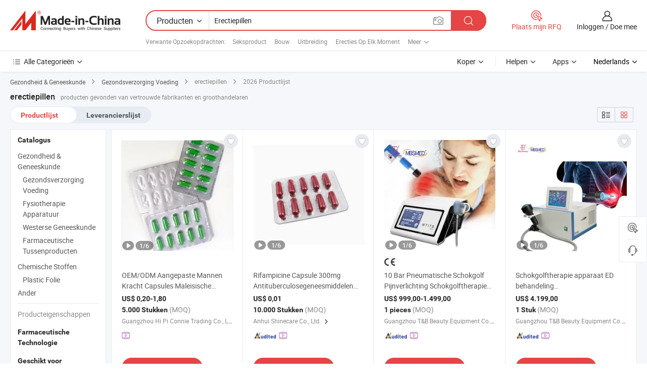

--- FILE ---
content_type: text/html;charset=UTF-8
request_url: https://nl.made-in-china.com/tag_search_product/Ed-Pills_oggioon_1.html
body_size: 42432
content:

<!DOCTYPE html>
<html
                lang="nl" >
<head>
    <meta content="text/html; charset=utf-8" http-equiv="Content-Type" />
            <base href="//nl.made-in-china.com" />
        <title>China erectiepillen, China erectiepillen lijst producten tegen de.Made-in-China.com</title>
    <meta content="erectiepillen, China erectiepillen, erectiepillen fabrikanten, leveranciers, groothandelaren" name="keywords">
        <meta content="China erectiepillen, Zoek China erectiepillen producten en China erectiepillen fabrikanten &amp; leveranciers lijst aan nl.Made-in-China.com" name="description">
<link rel="dns-prefetch" href="//www.micstatic.com">
<link rel="preconnect" href="//www.micstatic.com">
<link rel="dns-prefetch" href="//image.made-in-china.com">
<link rel="preconnect" href="//image.made-in-china.com">
<link rel="dns-prefetch" href="//pic.made-in-china.com">
<link rel="preconnect" href="//pic.made-in-china.com">
                    <link rel="preload" as="image" href="https://image.made-in-china.com/391f0j00vykqzlPBADub/OEM-ODM-Aangepaste-Mannen-Kracht-Capsules-Maleisische-Ginseng-en-Maca-Pillen-ED-Ondersteuning.jpg" >
                <link rel="alternate" hreflang="de" href="https://de.made-in-china.com/tag_search_product/Ed-Pills_oggioon_1.html" />
            <link rel="alternate" hreflang="hi" href="https://hi.made-in-china.com/tag_search_product/Ed-Pills_oggioon_1.html" />
            <link rel="alternate" hreflang="ru" href="https://ru.made-in-china.com/tag_search_product/Ed-Pills_oggioon_1.html" />
            <link rel="alternate" hreflang="pt" href="https://pt.made-in-china.com/tag_search_product/Ed-Pills_oggioon_1.html" />
            <link rel="alternate" hreflang="ko" href="https://kr.made-in-china.com/tag_search_product/Ed-Pills_oggioon_1.html" />
            <link rel="alternate" hreflang="en" href="https://www.made-in-china.com/products-search/hot-china-products/Ed_Pills.html" />
            <link rel="alternate" hreflang="it" href="https://it.made-in-china.com/tag_search_product/Ed-Pills_oggioon_1.html" />
            <link rel="alternate" hreflang="fr" href="https://fr.made-in-china.com/tag_search_product/Ed-Pills_oggioon_1.html" />
            <link rel="alternate" hreflang="es" href="https://es.made-in-china.com/tag_search_product/Ed-Pills_oggioon_1.html" />
            <link rel="alternate" hreflang="sa" href="https://sa.made-in-china.com/tag_search_product/Ed-Pills_oggioon_1.html" />
            <link rel="alternate" hreflang="x-default" href="https://www.made-in-china.com/products-search/hot-china-products/Ed_Pills.html" />
            <link rel="alternate" hreflang="vi" href="https://vi.made-in-china.com/tag_search_product/Ed-Pills_oggioon_1.html" />
            <link rel="alternate" hreflang="th" href="https://th.made-in-china.com/tag_search_product/Ed-Pills_oggioon_1.html" />
            <link rel="alternate" hreflang="ja" href="https://jp.made-in-china.com/tag_search_product/Ed-Pills_oggioon_1.html" />
            <link rel="alternate" hreflang="id" href="https://id.made-in-china.com/tag_search_product/Ed-Pills_oggioon_1.html" />
            <link rel="alternate" hreflang="nl" href="https://nl.made-in-china.com/tag_search_product/Ed-Pills_oggioon_1.html" />
            <link rel="alternate" hreflang="tr" href="https://tr.made-in-china.com/tag_search_product/Ed-Pills_oggioon_1.html" />
    <link type="text/css" rel="stylesheet" href="https://www.micstatic.com/landing/www/qp/css/search-list-qp_f88bd609.css" /> <link type="text/css" rel="stylesheet" href="https://www.micstatic.com/landing/www/qp/css/refine-navigation_49434e71.css" /> <link type="text/css" rel="stylesheet" href="https://www.micstatic.com/landing/www/qp/css/qp_mlan_d9434333.css" /> 
    <link type="text/css" rel="stylesheet" href="https://www.micstatic.com/landing/www/qp/css/modules/swiper@7.0.5-bundle.min_f7b0d48b.css" /> <link rel="canonical" href="https://nl.made-in-china.com/tag_search_product/Ed-Pills_oggioon_1.html"/>
	      <link rel="next" href="https://nl.made-in-china.com/tag_search_product/Ed-Pills_oggioon_2.html"/>
                      <link rel="alternate" media="only screen and (max-width:640)" href="https://m.made-in-china.com/hot-china-products/erectiepillen.html">
    <style>
        body{
            min-width: 1024px;
        }
    </style>
<!-- Polyfill Code Begin --><script chaset="utf-8" type="text/javascript" src="https://www.micstatic.com/polyfill/polyfill-simplify_eb12d58d.js"></script><!-- Polyfill Code End --></head>
<body class="layout-auto gallary " probe-clarity="false" >
<input type="hidden" name="needFetchLanguageByAjax" value="false" class="J-needFetchLanguageByAjax">
    <div id="header" ></div>
<script>
    function headerMlanInit() {
        const funcName = 'headerMlan';
        const app = new window[funcName]({target: document.getElementById('header'), props: {props: {"pageType":2,"logoTitle":"Fabrikanten en Leveranciers","logoUrl":null,"base":{"buyerInfo":{"service":"Service","newUserGuide":"Gids voor Beginners","auditReport":"Audited Suppliers' Reports","meetSuppliers":"Meet Suppliers","onlineTrading":"Secured Trading Service","buyerCenter":"Koperscentrum","contactUs":"Contact met ons op","search":"Zoeken","prodDirectory":"Product Directory","supplierDiscover":"Supplier Discover","sourcingRequest":"Post Sourcing-aanvraag","quickLinks":"Quick Links","myFavorites":"Mijn Favorieten","visitHistory":"Browsegeschiedenis","buyer":"Koper","blog":"Zakelijke Inzichten"},"supplierInfo":{"supplier":"Leverancier","joinAdvance":"加入高级会员","tradeServerMarket":"外贸服务市场","memberHome":"外贸e家","cloudExpo":"Smart Expo云展会","onlineTrade":"交易服务","internationalLogis":"国际物流","northAmericaBrandSailing":"北美全渠道出海","micDomesticTradeStation":"中国制造网内贸站"},"helpInfo":{"whyMic":"Why Made-in-China.com","auditSupplierWay":"Hoe controleren wij leveranciers","securePaymentWay":"Hoe beveiligen wij betalingen","submitComplaint":"Dien een klacht in","contactUs":"Contact met ons op","faq":"FAQ","help":"Helpen"},"appsInfo":{"downloadApp":"Download App!","forBuyer":"Voor Koper","forSupplier":"Voor Leverancier","exploreApp":"Ontdek exclusieve app-kortingen","apps":"Apps"},"languages":[{"lanCode":0,"simpleName":"en","name":"English","value":"//www.made-in-china.com/products-search/hot-china-products/Ed_Pills.html","htmlLang":"en"},{"lanCode":5,"simpleName":"es","name":"Español","value":"//es.made-in-china.com/tag_search_product/Ed-Pills_oggioon_1.html","htmlLang":"es"},{"lanCode":4,"simpleName":"pt","name":"Português","value":"//pt.made-in-china.com/tag_search_product/Ed-Pills_oggioon_1.html","htmlLang":"pt"},{"lanCode":2,"simpleName":"fr","name":"Français","value":"//fr.made-in-china.com/tag_search_product/Ed-Pills_oggioon_1.html","htmlLang":"fr"},{"lanCode":3,"simpleName":"ru","name":"Русский язык","value":"//ru.made-in-china.com/tag_search_product/Ed-Pills_oggioon_1.html","htmlLang":"ru"},{"lanCode":8,"simpleName":"it","name":"Italiano","value":"//it.made-in-china.com/tag_search_product/Ed-Pills_oggioon_1.html","htmlLang":"it"},{"lanCode":6,"simpleName":"de","name":"Deutsch","value":"//de.made-in-china.com/tag_search_product/Ed-Pills_oggioon_1.html","htmlLang":"de"},{"lanCode":7,"simpleName":"nl","name":"Nederlands","value":"//nl.made-in-china.com/","htmlLang":"nl"},{"lanCode":9,"simpleName":"sa","name":"العربية","value":"//sa.made-in-china.com/tag_search_product/Ed-Pills_oggioon_1.html","htmlLang":"ar"},{"lanCode":11,"simpleName":"kr","name":"한국어","value":"//kr.made-in-china.com/tag_search_product/Ed-Pills_oggioon_1.html","htmlLang":"ko"},{"lanCode":10,"simpleName":"jp","name":"日本語","value":"//jp.made-in-china.com/tag_search_product/Ed-Pills_oggioon_1.html","htmlLang":"ja"},{"lanCode":12,"simpleName":"hi","name":"हिन्दी","value":"//hi.made-in-china.com/tag_search_product/Ed-Pills_oggioon_1.html","htmlLang":"hi"},{"lanCode":13,"simpleName":"th","name":"ภาษาไทย","value":"//th.made-in-china.com/tag_search_product/Ed-Pills_oggioon_1.html","htmlLang":"th"},{"lanCode":14,"simpleName":"tr","name":"Türkçe","value":"//tr.made-in-china.com/tag_search_product/Ed-Pills_oggioon_1.html","htmlLang":"tr"},{"lanCode":15,"simpleName":"vi","name":"Tiếng Việt","value":"//vi.made-in-china.com/tag_search_product/Ed-Pills_oggioon_1.html","htmlLang":"vi"},{"lanCode":16,"simpleName":"id","name":"Bahasa Indonesia","value":"//id.made-in-china.com/tag_search_product/Ed-Pills_oggioon_1.html","htmlLang":"id"}],"showMlan":true,"showRules":false,"rules":"Rules","language":"nl","menu":"Menu","subTitle":null,"subTitleLink":null,"stickyInfo":null},"categoryRegion":{"categories":"Alle Categorieën","categoryList":[{"name":"Landbouw & Voeding","value":"https://nl.made-in-china.com/category1_Agriculture-Food/Agriculture-Food_usssssssss.html","catCode":"1000000000"},{"name":"Kleding & Toebehoren","value":"https://nl.made-in-china.com/category1_Apparel-Accessories/Apparel-Accessories_uussssssss.html","catCode":"1100000000"},{"name":"Kunst Artikels & Ambachten","value":"https://nl.made-in-china.com/category1_Arts-Crafts/Arts-Crafts_uyssssssss.html","catCode":"1200000000"},{"name":"Auto Parts","value":"https://nl.made-in-china.com/category1_Auto-Motorcycle-Parts-Accessories/Auto-Motorcycle-Parts-Accessories_yossssssss.html","catCode":"2900000000"},{"name":"Tassen & Geschenkdozen","value":"https://nl.made-in-china.com/category1_Bags-Cases-Boxes/Bags-Cases-Boxes_yhssssssss.html","catCode":"2600000000"},{"name":"Chemische Stoffen","value":"https://nl.made-in-china.com/category1_Chemicals/Chemicals_uissssssss.html","catCode":"1300000000"},{"name":"Computer Producten","value":"https://nl.made-in-china.com/category1_Computer-Products/Computer-Products_iissssssss.html","catCode":"3300000000"},{"name":"Bouw & Decoratie Materialen","value":"https://nl.made-in-china.com/category1_Construction-Decoration/Construction-Decoration_ugssssssss.html","catCode":"1500000000"},{"name":"Consument Elektronica's","value":"https://nl.made-in-china.com/category1_Consumer-Electronics/Consumer-Electronics_unssssssss.html","catCode":"1400000000"},{"name":"Elektrotechniek & Elektronica's","value":"https://nl.made-in-china.com/category1_Electrical-Electronics/Electrical-Electronics_uhssssssss.html","catCode":"1600000000"},{"name":"Meubilair","value":"https://nl.made-in-china.com/category1_Furniture/Furniture_yessssssss.html","catCode":"2700000000"},{"name":"Gezondheid & Geneeskunde","value":"https://nl.made-in-china.com/category1_Health-Medicine/Health-Medicine_uessssssss.html","catCode":"1700000000"},{"name":"Industriële Apparaturen & Onderdelen","value":"https://nl.made-in-china.com/category1_Industrial-Equipment-Components/Industrial-Equipment-Components_inssssssss.html","catCode":"3400000000"},{"name":"Instrumenten & Meters","value":"https://nl.made-in-china.com/category1_Instruments-Meters/Instruments-Meters_igssssssss.html","catCode":"3500000000"},{"name":"Lichte Industrie & Dagelijks Gebruik","value":"https://nl.made-in-china.com/category1_Light-Industry-Daily-Use/Light-Industry-Daily-Use_urssssssss.html","catCode":"1800000000"},{"name":"Licht & Verlichting","value":"https://nl.made-in-china.com/category1_Lights-Lighting/Lights-Lighting_isssssssss.html","catCode":"3000000000"},{"name":"Produceren & Verwerken Machine","value":"https://nl.made-in-china.com/category1_Manufacturing-Processing-Machinery/Manufacturing-Processing-Machinery_uossssssss.html","catCode":"1900000000"},{"name":"Metallurgische, Mineralen & Energie","value":"https://nl.made-in-china.com/category1_Metallurgy-Mineral-Energy/Metallurgy-Mineral-Energy_ysssssssss.html","catCode":"2000000000"},{"name":"Kantoorartikelen","value":"https://nl.made-in-china.com/category1_Office-Supplies/Office-Supplies_yrssssssss.html","catCode":"2800000000"},{"name":"Verpakking & Printing","value":"https://nl.made-in-china.com/category1_Packaging-Printing/Packaging-Printing_ihssssssss.html","catCode":"3600000000"},{"name":"Veiligheid & Bescherming","value":"https://nl.made-in-china.com/category1_Security-Protection/Security-Protection_ygssssssss.html","catCode":"2500000000"},{"name":"Diensten","value":"https://nl.made-in-china.com/category1_Service/Service_ynssssssss.html","catCode":"2400000000"},{"name":"Sportartikelen & Vrijetijds","value":"https://nl.made-in-china.com/category1_Sporting-Goods-Recreation/Sporting-Goods-Recreation_iussssssss.html","catCode":"3100000000"},{"name":"Textiel","value":"https://nl.made-in-china.com/category1_Textile/Textile_yussssssss.html","catCode":"2100000000"},{"name":"Ijzerwaren & Gereedschap","value":"https://nl.made-in-china.com/category1_Tools-Hardware/Tools-Hardware_iyssssssss.html","catCode":"3200000000"},{"name":"Speelgoed","value":"https://nl.made-in-china.com/category1_Toys/Toys_yyssssssss.html","catCode":"2200000000"},{"name":"Vervoer","value":"https://nl.made-in-china.com/category1_Transportation/Transportation_yissssssss.html","catCode":"2300000000"}],"more":"Meer"},"searchRegion":{"show":true,"lookingFor":"Vertel ons waar je naar op zoek bent...","homeUrl":"//nl.made-in-china.com","products":"Producten","suppliers":"Leveranciers","auditedFactory":null,"uploadImage":"Afbeelding uploaden","max20MbPerImage":"Maximaal 20 MB per afbeelding","yourRecentKeywords":"Uw Recente Zoekwoorden","clearHistory":"Wis de geschiedenis","popularSearches":"Verwante Opzoekopdrachten","relatedSearches":"Meer","more":null,"maxSizeErrorMsg":"Upload mislukt. De maximale afbeeldingsgrootte is 20 MB.","noNetworkErrorMsg":"Geen netwerkverbinding. Controleer uw netwerkinstellingen en probeer het opnieuw.","uploadFailedErrorMsg":"Upload mislukt. Onjuist afbeeldingsformaat. Ondersteunde formaten: JPG, PNG, BMP.","relatedList":[{"word":"Seksproduct","adsData":"Seksproduct","link":"https://nl.made-in-china.com/tag_search_product/Sex-Product_uyuogin_1.html","title":"sex product"},{"word":"Bouw","adsData":"Bouw","link":"https://nl.made-in-china.com/tag_search_product/Erection_rnrsisn_1.html","title":"erection"},{"word":"Uitbreiding","adsData":"Uitbreiding","link":"https://nl.made-in-china.com/tag_search_product/Enlargement_rhuyehn_1.html","title":"enlargement"},{"word":"Erecties Op Elk Moment","adsData":"Erecties Op Elk Moment","link":"https://nl.made-in-china.com/tag_search_product/Erections-Any-Time_oyynern_1.html","title":"erections any time"},{"word":"Seks Geneeskunde","adsData":"Seks Geneeskunde","link":"https://nl.made-in-china.com/tag_search_product/Sex-Medicine_unssign_1.html","title":"Sex Medicine"},{"word":"Mannelijke Verbetering","adsData":"Mannelijke Verbetering","link":"https://nl.made-in-china.com/tag_search_product/Male-Enhancement_rueenon_1.html","title":"male enhancement"},{"word":"Seksuele Prestaties","adsData":"Seksuele Prestaties","link":"https://nl.made-in-china.com/tag_search_product/Sexual-Performance_nguyyin_1.html","title":"Sexual Performance"},{"word":"Seksversterker","adsData":"Seksversterker","link":"https://nl.made-in-china.com/tag_search_product/Sex-Enhancer_uneysnn_1.html","title":"Sex Enhancer"},{"word":"Libido","adsData":"Libido","link":"https://nl.made-in-china.com/tag_search_product/Libido_onyhion_1.html","title":"libido"}],"relatedTitle":null,"relatedTitleLink":null,"formParams":null,"mlanFormParams":{"keyword":"Erectiepillen","inputkeyword":"Erectiepillen","type":null,"currentTab":null,"currentPage":null,"currentCat":null,"currentRegion":null,"currentProp":null,"submitPageUrl":null,"parentCat":null,"otherSearch":null,"currentAllCatalogCodes":null,"sgsMembership":null,"memberLevel":null,"topOrder":null,"size":null,"more":"meer","less":"less","staticUrl50":null,"staticUrl10":null,"staticUrl30":null,"condition":"0","conditionParamsList":[{"condition":"0","conditionName":null,"action":"/productSearch?keyword=#word#","searchUrl":null,"inputPlaceholder":null},{"condition":"1","conditionName":null,"action":"/companySearch?keyword=#word#","searchUrl":null,"inputPlaceholder":null}]},"enterKeywordTips":"Voer a.u.b. minimaal een trefwoord in voor uw zoekopdracht.","openMultiSearch":false},"frequentRegion":{"rfq":{"rfq":"Plaats mijn RFQ","searchRfq":"Search RFQs","acquireRfqHover":"Vertel ons wat u nodig heeft en probeer op de gemakkelijke manier offertes !op te vragen","searchRfqHover":"Discover quality RFQs and connect with big-budget buyers"},"account":{"account":"Rekening","signIn":"Inloggen","join":"Doe mee","newUser":"Nieuwe Gebruiker","joinFree":"Gratis lid worden","or":"Of","socialLogin":"Door te klikken op Aanmelden, Gratis lid worden of Doorgaan met Facebook, Linkedin, Twitter, Google, %s ga ik akkoord met de %sUser Agreement%s en het %sPrivacy Policy%s","message":"Berichten","quotes":"Citaten","orders":"Bestellingen","favorites":"Favorieten","visitHistory":"Browsegeschiedenis","postSourcingRequest":"Post Sourcing-aanvraag","hi":"Hallo","signOut":"Afmelden","manageProduct":"Producten beheren","editShowroom":"Showroom bewerken","username":"","userType":null,"foreignIP":true,"currentYear":2026,"userAgreement":"Gebruikersovereenkomst","privacyPolicy":"Privacybeleid"},"message":{"message":"Berichten","signIn":"Inloggen","join":"Doe mee","newUser":"Nieuwe Gebruiker","joinFree":"Gratis lid worden","viewNewMsg":"Sign in to view the new messages","inquiry":"Aanvraag","rfq":"RFQs","awaitingPayment":"Awaiting payments","chat":"Chatten","awaitingQuotation":"In afwachting van offertes"},"cart":{"cart":"Onderzoeksmand"}},"busiRegion":null,"previewRegion":null}}});
		const hoc=o=>(o.__proto__.$get=function(o){return this.$$.ctx[this.$$.props[o]]},o.__proto__.$getKeys=function(){return Object.keys(this.$$.props)},o.__proto__.$getProps=function(){return this.$get("props")},o.__proto__.$setProps=function(o){var t=this.$getKeys(),s={},p=this;t.forEach(function(o){s[o]=p.$get(o)}),s.props=Object.assign({},s.props,o),this.$set(s)},o.__proto__.$help=function(){console.log("\n            $set(props): void             | 设置props的值\n            $get(key: string): any        | 获取props指定key的值\n            $getKeys(): string[]          | 获取props所有key\n            $getProps(): any              | 获取props里key为props的值（适用nail）\n            $setProps(params: any): void  | 设置props里key为props的值（适用nail）\n            $on(ev, callback): func       | 添加事件监听，返回移除事件监听的函数\n            $destroy(): void              | 销毁组件并触发onDestroy事件\n        ")},o);
        window[`${funcName}Api`] = hoc(app);
    };
</script><script type="text/javascript" crossorigin="anonymous" onload="headerMlanInit()" src="https://www.micstatic.com/nail/pc/header-mlan_6f301846.js"></script><div class="auto-size J-auto-size">
    <input type="hidden" id="sensor_pg_v" value="st:qp,m:erectiepillen,p:1,tp:103,stp:10301,plate:show_wd,tp:103,stp:10301,abt:null,abp:a"/>
        <input type="hidden" id="appendQueryParam" value=""/>
    <input type="hidden" id="completeProdParam" value="[&quot;rAwUpabjgTYF&quot;,&quot;AZFftOXPrbaB&quot;,&quot;LArUCsDYbBcH&quot;,&quot;YTWRPfcrIVkL&quot;,&quot;oTURGjnbseVf&quot;,&quot;ntvUHBscAPkd&quot;,&quot;BUdpCsPMyrWj&quot;,&quot;eAVpMvxGXhWw&quot;,&quot;eGWrpKAFgkcm&quot;,&quot;ztYrxiQEzoVm&quot;,&quot;fSangOjEHeRB&quot;,&quot;XZytQGfbahAp&quot;,&quot;dZWflXsYEetJ&quot;,&quot;kTEUPqKVYChQ&quot;,&quot;oOhtDZyVrqGJ&quot;,&quot;hTWrQNFEquYa&quot;,&quot;dpwYZvyxlVhn&quot;,&quot;KEsRZzjcSdYb&quot;,&quot;NEeYXRGoHdpf&quot;,&quot;LTkrxdcKnWhy&quot;,&quot;pAVUoZcbXhWa&quot;,&quot;IfArXoFMCbWt&quot;,&quot;ZtRYTmQdvbhr&quot;,&quot;cTYpGRJlTqVz&quot;,&quot;AOUTForVhhfI&quot;,&quot;UAhRodmrbkWw&quot;,&quot;EAVRMWcrOkhz&quot;,&quot;xTrYnUEMFhWb&quot;,&quot;BOtfAKJDakaV&quot;,&quot;KFMxqWnYCLck&quot;]"/>
    <input type="hidden" id="prodKeyword" value="Ed_Pills"/>
    <input type="hidden" name="user_behavior_trace_id" id="user_behavior_trace_id" value="1jfdv6lje58ak"/>
        <div class="page cf">
                <div itemscope itemtype="https://schema.org/BreadcrumbList" class="crumb grid">
                                                <span itemprop="itemListElement" itemscope itemtype="https://schema.org/ListItem">
                        <a itemprop="item" href="https://nl.made-in-china.com/category1_Health-Medicine/Health-Medicine_uessssssss.html">
                            <span itemprop="name">Gezondheid &amp; Geneeskunde</span>
                        </a>
                        <meta itemprop="position" content="1"/>
                    </span>
                    <i class="ob-icon icon-right"></i>
                                                                                                <span itemprop="itemListElement" itemscope itemtype="https://schema.org/ListItem">
                        <a itemprop="item" href="https://nl.made-in-china.com/category23_Health-Medicine/Health-Food_ueuyssssss_1.html">
                            <span itemprop="name">Gezondsverzorging Voeding</span>
                        </a>
                        <meta itemprop="position" content="2"/>
                    </span>
                    <i class="ob-icon icon-right"></i>
                                    <span>erectiepillen</span>
                                        <i class="ob-icon icon-right"></i>
            <span>
                                     2026 Productlijst
                            </span>
        </div>
        <input id="J-strong-words" name="strong-words" type="hidden" value="{&quot;strongWordList&quot;:[&quot;Ed Pills&quot;]}" />
        <input id="ads_word" name="ads_word" type="hidden" value="erectiepillen" />
        <input type="hidden" id="qaSource" value="1">
        <input type="hidden" name="iqa-portrait" id="iqa-portrait" value="" />
        <input id="compareFromPage" name="compareFromPage" type="hidden" value="3" />
        <input id="contactUrlParam" type="hidden" value="${contactUrlParam}" />
        <input id="J-isLanding" type="hidden" value="true" />
        <div class="page-wrap search-list new-search-list cf">
                                                <div class="search-list-container main-wrap">
                <div class="main">
                    <div class="num-found">
    <h1 class="product_word">erectiepillen</h1>
                    producten gevonden van vertrouwde fabrikanten en groothandelaren
        </div>
                    <div class="search-filter-bar">
                        <div class="list-tab">
                            <ul class="tab">
                                <li class="selected"><a>
                                                                            Productlijst
                                                                    </a></li>
                                <li>
                                                                            <a href="https://nl.made-in-china.com/manufacturers/ed-pills.html">
                                            Leverancierslijst
                                        </a>
                                                                    </li>
                                                                                            </ul>
                        </div>
                        <div class="view-type cf">
<input type="hidden" value="https://nl.made-in-china.com/tag_search_product/Ed-Pills_oggioon_1.html" id="firstPageUrl">
<div class="refine-sort">
    <div class="list-switch">
        <span class="text"> weergave: </span>
        <span class="list-switch-types">
                <a href="javascript:;"ads-data="t:90,md:1,c:2" onclick="if(saveViewTypeCookie){saveViewTypeCookie(1)}" ontouchstart="if(saveViewTypeCookie){saveViewTypeCookie(1)}" rel="nofollow"
                   class="list-switch-btn list-switch-btn-left unselect ">
					<i class="ob-icon icon-list"></i>
					<div class="tip arrow-bottom tip-switch-list">
                         <div class="tip-con">
                             <p class="tip-para">Lijstweergave</p>
                         </div>
                             <span class="arrow arrow-out">
                                 <span class="arrow arrow-in"></span>
                             </span>
                     </div>
                </a>
                <a href="javascript:;" onclick="" ontouchstart="" rel="nofollow"
                   class="list-switch-btn list-switch-btn-right selected ">
					<i class="ob-icon icon-gallery"></i>
					<div class="tip arrow-bottom tip-switch-gallery">
                         <div class="tip-con">
                             <p class="tip-para">Galerijweergave</p>
                         </div>
                             <span class="arrow arrow-out">
                                 <span class="arrow arrow-in"></span>
                             </span>
                     </div>
                </a>
				</span>
    </div>
</div> </div>
                    </div>
                                                            <div class="search-list">
                        <div class="prod-list J-prod-list gallary ">
 <!-- topRank -->
<!-- product -->
<div class="list-img" id="product-div1" data-show-type="interstAd" faw-module="Search_prod_list" cz-id="rAwUpabjgTYF">
     <div class="list-img-wrap">
         <div class="products-item">
             <!-- 图片 -->
			               <div class="prod-img prod-img-space img-total slide-prod J-slider-prod">
                 <div class="img-box swiper-container J-slider-prod-box">
					<div class="img-list swiper-wrapper prod-banner-list" ads-data="t:6,aid:,flx_deliv_tp:comb,ads_tp:,abt:,abp:a,srv_id:,si:1,md:3,pdid:rAwUpabjgTYF,ps:,a:1,mds:30,c:2,is_trade:0,is_sample:1,is_rushorder:0,pcid:JZhfVelbZuIM,pa:,is_3d_prod:0" faw-exposure id="banner-slider">
																													 																																			<a rel="nofollow" class="img-wrap swiper-slide img-thumb-auto J-lazyimgs" referrerpolicy="unsafe-url" href="https://nl.made-in-china.com/co_hpslimming/product_OEM-ODM-Customized-Male-Power-Capsules-Malaysian-Ginseng-and-Maca-Pills-ED-Support_yuuohyoyuy.html" target="_blank" ads-data="t:6,aid:,flx_deliv_tp:comb,ads_tp:,abt:,abp:a,srv_id:,ads_srv_tp:,isrec:,recu:,recv:,si:1,md:3,pdid:rAwUpabjgTYF,ps:,a:1,mds:30,c:2,pcid:JZhfVelbZuIM,st:8,is_trade:0,is_sample:1,is_rushorder:0,pa:8,is_3d_prod:0">
										<div class="img-thumb-inner">
												<img class="J-firstLazyload" src="https://www.micstatic.com/common/img/space.png?_v=1768815556867" data-original="https://image.made-in-china.com/391f0j00vykqzlPBADub/OEM-ODM-Aangepaste-Mannen-Kracht-Capsules-Maleisische-Ginseng-en-Maca-Pillen-ED-Ondersteuning.webp" alt="OEM/ODM Aangepaste Mannen Kracht Capsules Maleisische Ginseng en Maca Pillen ED Ondersteuning">
										</div>
						 			</a>
																																												<a rel="nofollow" class="img-wrap swiper-slide img-thumb-auto J-lazyimgs" referrerpolicy="unsafe-url" href="https://nl.made-in-china.com/co_hpslimming/product_OEM-ODM-Customized-Male-Power-Capsules-Malaysian-Ginseng-and-Maca-Pills-ED-Support_yuuohyoyuy.html" target="_blank" ads-data="t:6,aid:,flx_deliv_tp:comb,ads_tp:,abt:,abp:a,srv_id:,ads_srv_tp:,isrec:,recu:,recv:,si:1,md:3,pdid:rAwUpabjgTYF,ps:,a:1,mds:30,c:2,pcid:JZhfVelbZuIM,st:8,is_trade:0,is_sample:1,is_rushorder:0,pa:8,is_3d_prod:0">
										<div class="img-thumb-inner">
												<img src="https://www.micstatic.com/common/img/space.png?_v=1768815556867" data-original="https://image.made-in-china.com/391f0j00ByoqrCLPnDpb/OEM-ODM-Aangepaste-Mannen-Kracht-Capsules-Maleisische-Ginseng-en-Maca-Pillen-ED-Ondersteuning.webp" alt="OEM/ODM Aangepaste Mannen Kracht Capsules Maleisische Ginseng en Maca Pillen ED Ondersteuning">
										</div>
						 			</a>
																																												<a rel="nofollow" class="img-wrap swiper-slide img-thumb-auto J-lazyimgs" referrerpolicy="unsafe-url" href="https://nl.made-in-china.com/co_hpslimming/product_OEM-ODM-Customized-Male-Power-Capsules-Malaysian-Ginseng-and-Maca-Pills-ED-Support_yuuohyoyuy.html" target="_blank" ads-data="t:6,aid:,flx_deliv_tp:comb,ads_tp:,abt:,abp:a,srv_id:,ads_srv_tp:,isrec:,recu:,recv:,si:1,md:3,pdid:rAwUpabjgTYF,ps:,a:1,mds:30,c:2,pcid:JZhfVelbZuIM,st:8,is_trade:0,is_sample:1,is_rushorder:0,pa:8,is_3d_prod:0">
										<div class="img-thumb-inner">
												<img src="https://www.micstatic.com/common/img/space.png?_v=1768815556867" data-original="https://image.made-in-china.com/391f0j00CNocuyHbrDpq/OEM-ODM-Aangepaste-Mannen-Kracht-Capsules-Maleisische-Ginseng-en-Maca-Pillen-ED-Ondersteuning.webp" alt="OEM/ODM Aangepaste Mannen Kracht Capsules Maleisische Ginseng en Maca Pillen ED Ondersteuning">
										</div>
						 			</a>
																																												<a rel="nofollow" class="img-wrap swiper-slide img-thumb-auto J-lazyimgs" referrerpolicy="unsafe-url" href="https://nl.made-in-china.com/co_hpslimming/product_OEM-ODM-Customized-Male-Power-Capsules-Malaysian-Ginseng-and-Maca-Pills-ED-Support_yuuohyoyuy.html" target="_blank" ads-data="t:6,aid:,flx_deliv_tp:comb,ads_tp:,abt:,abp:a,srv_id:,ads_srv_tp:,isrec:,recu:,recv:,si:1,md:3,pdid:rAwUpabjgTYF,ps:,a:1,mds:30,c:2,pcid:JZhfVelbZuIM,st:8,is_trade:0,is_sample:1,is_rushorder:0,pa:8,is_3d_prod:0">
										<div class="img-thumb-inner">
												<img src="https://www.micstatic.com/common/img/space.png?_v=1768815556867" data-original="https://image.made-in-china.com/391f0j00ZNcogEDtaHrk/OEM-ODM-Aangepaste-Mannen-Kracht-Capsules-Maleisische-Ginseng-en-Maca-Pillen-ED-Ondersteuning.webp" alt="OEM/ODM Aangepaste Mannen Kracht Capsules Maleisische Ginseng en Maca Pillen ED Ondersteuning">
										</div>
						 			</a>
																																												<a rel="nofollow" class="img-wrap swiper-slide img-thumb-auto J-lazyimgs" referrerpolicy="unsafe-url" href="https://nl.made-in-china.com/co_hpslimming/product_OEM-ODM-Customized-Male-Power-Capsules-Malaysian-Ginseng-and-Maca-Pills-ED-Support_yuuohyoyuy.html" target="_blank" ads-data="t:6,aid:,flx_deliv_tp:comb,ads_tp:,abt:,abp:a,srv_id:,ads_srv_tp:,isrec:,recu:,recv:,si:1,md:3,pdid:rAwUpabjgTYF,ps:,a:1,mds:30,c:2,pcid:JZhfVelbZuIM,st:8,is_trade:0,is_sample:1,is_rushorder:0,pa:8,is_3d_prod:0">
										<div class="img-thumb-inner">
												<img src="https://www.micstatic.com/common/img/space.png?_v=1768815556867" data-original="https://image.made-in-china.com/391f0j00sNoqpzHKAIrk/OEM-ODM-Aangepaste-Mannen-Kracht-Capsules-Maleisische-Ginseng-en-Maca-Pillen-ED-Ondersteuning.webp" alt="OEM/ODM Aangepaste Mannen Kracht Capsules Maleisische Ginseng en Maca Pillen ED Ondersteuning">
										</div>
						 			</a>
																																												<a rel="nofollow" class="img-wrap swiper-slide img-thumb-auto J-lazyimgs" referrerpolicy="unsafe-url" href="https://nl.made-in-china.com/co_hpslimming/product_OEM-ODM-Customized-Male-Power-Capsules-Malaysian-Ginseng-and-Maca-Pills-ED-Support_yuuohyoyuy.html" target="_blank" ads-data="t:6,aid:,flx_deliv_tp:comb,ads_tp:,abt:,abp:a,srv_id:,ads_srv_tp:,isrec:,recu:,recv:,si:1,md:3,pdid:rAwUpabjgTYF,ps:,a:1,mds:30,c:2,pcid:JZhfVelbZuIM,st:8,is_trade:0,is_sample:1,is_rushorder:0,pa:8,is_3d_prod:0">
										<div class="img-thumb-inner">
												<img src="https://www.micstatic.com/common/img/space.png?_v=1768815556867" data-original="https://image.made-in-china.com/391f0j00SNcqziIhnLpk/OEM-ODM-Aangepaste-Mannen-Kracht-Capsules-Maleisische-Ginseng-en-Maca-Pillen-ED-Ondersteuning.webp" alt="OEM/ODM Aangepaste Mannen Kracht Capsules Maleisische Ginseng en Maca Pillen ED Ondersteuning">
										</div>
						 			</a>
																																													</div>
					 					 						 <a referrerpolicy="unsafe-url" href="https://nl.made-in-china.com/co_hpslimming/product_OEM-ODM-Customized-Male-Power-Capsules-Malaysian-Ginseng-and-Maca-Pills-ED-Support_yuuohyoyuy.html#slideVideo" target="_blank" rel="nofollow"
							class="has-icon has-video-icon"><img src="https://www.micstatic.com/landing/www/qp/img/video_456aa956.svg" alt="Video"/></a>
					 					 					 						 <a referrerpolicy="unsafe-url" href="https://nl.made-in-china.com/co_hpslimming/product_OEM-ODM-Customized-Male-Power-Capsules-Malaysian-Ginseng-and-Maca-Pills-ED-Support_yuuohyoyuy.html" target="_blank" rel="nofollow" class="has-page swiper-page-wrap">
							 <span class="page-current">1</span>/
							 <span class="page-total">6</span>
						 </a>
					 					 					 						 <a class="img-left J-slide-left" href="javascript:;"><i class="ob-icon icon-left"></i></a>
						 <a class="img-right J-slide-right" href="javascript:;"><i class="ob-icon icon-right"></i></a>
					 				 </div>
				 					 <div class="pagination J-pagination">
						 <span class="swiper-pagination-switch swiper-visible-switch swiper-active-switch"></span>
						 <span class="swiper-pagination-switch"></span>
						 <span class="swiper-pagination-switch"></span>
					 </div>
				 			 </div>
			 			 				 <a href="javascript:void(0);"
					class="prod-favorite-icon J-add2Fav" cz-type="prod"
					cz-id="rAwUpabjgTYF" ads-data="st:17,pdid:rAwUpabjgTYF,pcid:JZhfVelbZuIM,is_trade:0,is_sample:1,is_rushorder:0,a:1">
					 <i class="ob-icon icon-heart-f"></i>
					 <i class="ob-icon icon-heart"></i>
					 <div class="tip arrow-top tip-faverite">
						 <div class="tip-con"><p class="tip-para">Favorieten</p></div>
						 <span class="arrow arrow-out"><span class="arrow arrow-in"></span></span>
					 </div>
				 </a>
			                 <!-- 内容 -->
			 <div id="onlineTradeAble3" style="display:none;">false 0</div>
             <div class="detail">
				 				 <input type="hidden" name="mainProdValue" value="0"/>
				 				 <div class="icon-list certified-logo">
				 					 </div>
				 				 <div class="product-name-wrap
 									">
					 <h2 class="product-name" data-prod-tag="">
						 <a title="OEM/ODM Aangepaste Mannen Kracht Capsules Maleisische Ginseng en Maca Pillen ED Ondersteuning" referrerpolicy="unsafe-url" href="https://nl.made-in-china.com/co_hpslimming/product_OEM-ODM-Customized-Male-Power-Capsules-Malaysian-Ginseng-and-Maca-Pills-ED-Support_yuuohyoyuy.html" target="_blank" ads-data="t:6,aid:,flx_deliv_tp:comb,ads_tp:,abt:,abp:a,srv_id:,ads_srv_tp:,isrec:,recu:,recv:,si:1,md:3,pdid:rAwUpabjgTYF,ps:,a:1,mds:30,c:2,pcid:JZhfVelbZuIM,st:2,is_trade:0,is_sample:1,is_rushorder:0,pa:2">
							 OEM/ODM Aangepaste Mannen Kracht Capsules Maleisische Ginseng en Maca Pillen ED Ondersteuning
						 </a>
					 </h2>
					 					 					 				 </div>
				 <div class="product-property">
					 						 <div class="ellipsis attr-item J-faketitle"><span
								 class="attribute"><strong class="price">US$ <span>0,20</span>-<span>1,80</span></strong></span></div>
					 					 						 <div class="ellipsis attr-item J-faketitle"><span
								 class="attribute"><strong> 5.000 Stukken</strong> </span> <span class="moq-text">(MOQ)</span>
						 </div>
					 				 </div>
				 				 <div class="company-info">
					 <div class="company-name ellipsis">
						 <a referrerpolicy="unsafe-url" href="https://nl.made-in-china.com/co_hpslimming/"
							 							 												   class="compnay-name" target="_blank" ads-data="t:6,aid:,flx_deliv_tp:comb,ads_tp:,abt:,abp:a,srv_id:,ads_srv_tp:,isrec:,recu:,recv:,si:1,md:3,pdid:rAwUpabjgTYF,ps:,a:1,mds:30,c:2,pcid:JZhfVelbZuIM,st:3,is_trade:0,is_sample:1,is_rushorder:0,pa:3"
						 >
							 <span title="Guangzhou Hi Pi Connie Trading Co., Ltd.">Guangzhou Hi Pi Connie Trading Co., Ltd.</span>
						 </a>
						 <i class="ob-icon icon-right"></i>
						 <div class="company-name-popup">
							 <div class="name-block">
								 									 <a referrerpolicy="unsafe-url" href="https://nl.made-in-china.com/co_hpslimming/"
									 										 															   target="_blank" class="compnay-name J-compnay-name" ads-data="t:6,aid:,flx_deliv_tp:comb,ads_tp:,abt:,abp:a,srv_id:,ads_srv_tp:,isrec:,recu:,recv:,si:1,md:3,pdid:rAwUpabjgTYF,ps:,a:1,mds:30,c:2,pcid:JZhfVelbZuIM,st:3,is_trade:0,is_sample:1,is_rushorder:0,pa:3,is_3d_prod:0">
										 <span title="Guangzhou Hi Pi Connie Trading Co., Ltd.">Guangzhou Hi Pi Connie Trading Co., Ltd.</span>
									 </a>
								 							 </div>
							 <div class="auth-block">
								 <ul class="auth-block-list">
									 										 <li class="cs-level-info">
											 												 <img class="auth-icon" src='https://www.micstatic.com/common/img/icon/gold-member.png?_v=1768815556867' srcset='https://www.micstatic.com/common/img/icon/gold_member_32.png?_v=1768815556867 2x, https://www.micstatic.com/common/img/icon/gold_member_16.png?_v=1768815556867 1x' alt="China Supplier - Gold Member"> Gouden Lid
											 											 										 </li>
									 <li class="company-address-info">
										 <i class="ob-icon icon-coordinate"></i>
										 											 Guangdong, China
										 									 </li>
								 </ul>
							 </div>
							 <div class="block-divider"></div>
							 <div class="other-block">
								 <ul>
									 <li>
										 <h2 class="business-type-info">Handelsbedrijf</h2>
									 </li>
									 									 										 <li class="management-certification-info">
											 <span title="ISO 9001, ISO 9000, ISO 14001, ISO 14000, ISO 20000">ISO 9001, ISO 9000, ISO 14001, ISO 14000, ISO 20000</span>
										 </li>
									 								 </ul>
							 </div>
						 </div>
					 </div>
					 <div class="auth-list">
						 							 																																																																																																															 						 						 							 								 <div class="auth auth-video">
									 <a href="//nl.made-in-china.com/video-channel/hpslimming_rAwUpabjgTYF_OEM-ODM-Aangepaste-Mannen-Kracht-Capsules-Maleisische-Ginseng-en-Maca-Pillen-ED-Ondersteuning.html" target="_blank"
										ads-data="t:6,aid:,flx_deliv_tp:comb,ads_tp:,abt:,abp:a,srv_id:,ads_srv_tp:,isrec:,recu:,recv:,si:1,md:3,pdid:rAwUpabjgTYF,ps:,a:1,mds:30,c:2,pcid:JZhfVelbZuIM,st:2,is_trade:0,is_sample:1,is_rushorder:0,pa:15,st:15"><img class="auth-icon"
																				  src='https://www.micstatic.com/common/img/logo/video_d4fb84a2.svg'
																				  alt="Bekijk grotere video en afbeelding"></a>
									 <div class="tip arrow-bottom tip-video">
										 <div class="tip-con">
											 <p class="tip-para">Bekijk grotere video en afbeelding</p>
										 </div>
										 <span class="arrow arrow-out">
												<span class="arrow arrow-in"></span>
											</span>
									 </div>
								 </div>
							 						 					 						 					 </div>
				 </div>
			 </div>
			 <div class="product-btn">
				 				 					 <input type="hidden" value="Contact Opnemen" />
					 					 <a fun-inquiry-product
						referrerpolicy="unsafe-url" href="//www.made-in-china.com/sendInquiry/prod_rAwUpabjgTYF_JZhfVelbZuIM.html?from=search&type=cs&target=prod&word=erectiepillen&seo=1&plant=nl&smode=pc"
						ads-data="t:6,aid:,flx_deliv_tp:comb,ads_tp:,abt:,abp:a,srv_id:,ads_srv_tp:,isrec:,recu:,recv:,si:1,md:3,pdid:rAwUpabjgTYF,ps:,a:1,mds:30,c:2,pcid:JZhfVelbZuIM,st:5,is_trade:0,is_sample:1,is_rushorder:0,pa:5" target="_blank" rel="nofollow" class="btn btn-main btn-small">
						 						 <span class="btn-main-text">Contact Opnemen</span>
					 </a>
				 				 <span class="inquiry-action">
			            <b class="tm3_chat_status" lan="nl" ads-data="t:6,aid:,flx_deliv_tp:comb,ads_tp:,abt:,abp:a,srv_id:,ads_srv_tp:,isrec:,recu:,recv:,si:1,md:3,pdid:rAwUpabjgTYF,ps:,a:1,mds:30,c:2,pcid:JZhfVelbZuIM,st:7,is_trade:0,is_sample:1,is_rushorder:0,pa:13" dataId="JZhfVelbZuIM_rAwUpabjgTYF_1" inquiry="//www.made-in-china.com/sendInquiry/prod_rAwUpabjgTYF_JZhfVelbZuIM.html?from=search&type=cs&target=prod&word=erectiepillen&seo=1&plant=nl&smode=pc" processor="chat" cid="JZhfVelbZuIM" style="display:none"></b>
					 					 					 					 			</span>
			 </div>
			 <div class="hide-area">
				                      <div class="property-list">
    												<div class="prop-item">
                                 <label class="prop-lab">Functie: </label>
                                 <span class="prop-val">Verlagen van de bloeddruk</span>
                             </div>
                        							<div class="prop-item">
                                 <label class="prop-lab">Certificaat: </label>
                                 <span class="prop-val">GMP,ISO,HACCP,QS,KOSHER,NOP</span>
                             </div>
                        							<div class="prop-item">
                                 <label class="prop-lab">Leeftijdsgroep: </label>
                                 <span class="prop-val">Volwassenen</span>
                             </div>
                        							<div class="prop-item">
                                 <label class="prop-lab">Type: </label>
                                 <span class="prop-val">Tablet</span>
                             </div>
                        							<div class="prop-item">
                                 <label class="prop-lab">Geslacht: </label>
                                 <span class="prop-val">Mannelijk</span>
                             </div>
                        							<div class="prop-item">
                                 <label class="prop-lab">Kenmerken: </label>
                                 <span class="prop-val">Organisch,Vitaminen,Vetarm,Suikervrij,Cafeïnevrij,Low-zout,Glucose</span>
                             </div>
                                             </div>
				 			 </div>
         </div>
     </div>
</div>
<div class="list-img" id="product-div2" data-show-type="interstAd" faw-module="Search_prod_list" cz-id="AZFftOXPrbaB">
     <div class="list-img-wrap">
         <div class="products-item">
             <!-- 图片 -->
			               <div class="prod-img prod-img-space img-total slide-prod J-slider-prod">
                 <div class="img-box swiper-container J-slider-prod-box">
					<div class="img-list swiper-wrapper prod-banner-list" ads-data="t:6,aid:,flx_deliv_tp:comb,ads_tp:,abt:,abp:a,srv_id:,si:1,md:3,pdid:AZFftOXPrbaB,ps:,a:2,mds:30,c:2,is_trade:0,is_sample:1,is_rushorder:0,pcid:YOUTfzkVYgIS,pa:,is_3d_prod:0" faw-exposure id="banner-slider">
																													 																																			<a rel="nofollow" class="img-wrap swiper-slide img-thumb-auto J-lazyimgs" referrerpolicy="unsafe-url" href="https://nl.made-in-china.com/co_medipharm/product_Rifampicin-Capsule-300mg-Antituberculosis-Drugs-with-GMP-Provided-by-China_uohoeueuou.html" target="_blank" ads-data="t:6,aid:,flx_deliv_tp:comb,ads_tp:,abt:,abp:a,srv_id:,ads_srv_tp:,isrec:,recu:,recv:,si:1,md:3,pdid:AZFftOXPrbaB,ps:,a:2,mds:30,c:2,pcid:YOUTfzkVYgIS,st:8,is_trade:0,is_sample:1,is_rushorder:0,pa:8,is_3d_prod:0">
										<div class="img-thumb-inner">
												<img class="J-firstLazyload" src="https://www.micstatic.com/common/img/space.png?_v=1768815556867" data-original="https://image.made-in-china.com/391f0j00YjTVsWQfsJUP/Rifampicine-Capsule-300mg-Antituberculosegeneesmiddelen-met-GMP-geleverd-door-China.webp" alt="Rifampicine Capsule 300mg Antituberculosegeneesmiddelen met GMP geleverd door China">
										</div>
						 			</a>
																																												<a rel="nofollow" class="img-wrap swiper-slide img-thumb-auto J-lazyimgs" referrerpolicy="unsafe-url" href="https://nl.made-in-china.com/co_medipharm/product_Rifampicin-Capsule-300mg-Antituberculosis-Drugs-with-GMP-Provided-by-China_uohoeueuou.html" target="_blank" ads-data="t:6,aid:,flx_deliv_tp:comb,ads_tp:,abt:,abp:a,srv_id:,ads_srv_tp:,isrec:,recu:,recv:,si:1,md:3,pdid:AZFftOXPrbaB,ps:,a:2,mds:30,c:2,pcid:YOUTfzkVYgIS,st:8,is_trade:0,is_sample:1,is_rushorder:0,pa:8,is_3d_prod:0">
										<div class="img-thumb-inner">
												<img src="https://www.micstatic.com/common/img/space.png?_v=1768815556867" data-original="https://image.made-in-china.com/391f0j00GZQljvtWgdRL/Rifampicine-Capsule-300mg-Antituberculosegeneesmiddelen-met-GMP-geleverd-door-China.webp" alt="Rifampicine Capsule 300mg Antituberculosegeneesmiddelen met GMP geleverd door China">
										</div>
						 			</a>
																																												<a rel="nofollow" class="img-wrap swiper-slide img-thumb-auto J-lazyimgs" referrerpolicy="unsafe-url" href="https://nl.made-in-china.com/co_medipharm/product_Rifampicin-Capsule-300mg-Antituberculosis-Drugs-with-GMP-Provided-by-China_uohoeueuou.html" target="_blank" ads-data="t:6,aid:,flx_deliv_tp:comb,ads_tp:,abt:,abp:a,srv_id:,ads_srv_tp:,isrec:,recu:,recv:,si:1,md:3,pdid:AZFftOXPrbaB,ps:,a:2,mds:30,c:2,pcid:YOUTfzkVYgIS,st:8,is_trade:0,is_sample:1,is_rushorder:0,pa:8,is_3d_prod:0">
										<div class="img-thumb-inner">
												<img src="https://www.micstatic.com/common/img/space.png?_v=1768815556867" data-original="https://image.made-in-china.com/391f0j00GStijOQsZJYD/Rifampicine-Capsule-300mg-Antituberculosegeneesmiddelen-met-GMP-geleverd-door-China.webp" alt="Rifampicine Capsule 300mg Antituberculosegeneesmiddelen met GMP geleverd door China">
										</div>
						 			</a>
																																												<a rel="nofollow" class="img-wrap swiper-slide img-thumb-auto J-lazyimgs" referrerpolicy="unsafe-url" href="https://nl.made-in-china.com/co_medipharm/product_Rifampicin-Capsule-300mg-Antituberculosis-Drugs-with-GMP-Provided-by-China_uohoeueuou.html" target="_blank" ads-data="t:6,aid:,flx_deliv_tp:comb,ads_tp:,abt:,abp:a,srv_id:,ads_srv_tp:,isrec:,recu:,recv:,si:1,md:3,pdid:AZFftOXPrbaB,ps:,a:2,mds:30,c:2,pcid:YOUTfzkVYgIS,st:8,is_trade:0,is_sample:1,is_rushorder:0,pa:8,is_3d_prod:0">
										<div class="img-thumb-inner">
												<img src="https://www.micstatic.com/common/img/space.png?_v=1768815556867" data-original="https://image.made-in-china.com/391f0j00gstiKEQbOJYL/Rifampicine-Capsule-300mg-Antituberculosegeneesmiddelen-met-GMP-geleverd-door-China.webp" alt="Rifampicine Capsule 300mg Antituberculosegeneesmiddelen met GMP geleverd door China">
										</div>
						 			</a>
																																												<a rel="nofollow" class="img-wrap swiper-slide img-thumb-auto J-lazyimgs" referrerpolicy="unsafe-url" href="https://nl.made-in-china.com/co_medipharm/product_Rifampicin-Capsule-300mg-Antituberculosis-Drugs-with-GMP-Provided-by-China_uohoeueuou.html" target="_blank" ads-data="t:6,aid:,flx_deliv_tp:comb,ads_tp:,abt:,abp:a,srv_id:,ads_srv_tp:,isrec:,recu:,recv:,si:1,md:3,pdid:AZFftOXPrbaB,ps:,a:2,mds:30,c:2,pcid:YOUTfzkVYgIS,st:8,is_trade:0,is_sample:1,is_rushorder:0,pa:8,is_3d_prod:0">
										<div class="img-thumb-inner">
												<img src="https://www.micstatic.com/common/img/space.png?_v=1768815556867" data-original="https://image.made-in-china.com/391f0j00pKEhSgadhJfD/Rifampicine-Capsule-300mg-Antituberculosegeneesmiddelen-met-GMP-geleverd-door-China.webp" alt="Rifampicine Capsule 300mg Antituberculosegeneesmiddelen met GMP geleverd door China">
										</div>
						 			</a>
																																												<a rel="nofollow" class="img-wrap swiper-slide img-thumb-auto J-lazyimgs" referrerpolicy="unsafe-url" href="https://nl.made-in-china.com/co_medipharm/product_Rifampicin-Capsule-300mg-Antituberculosis-Drugs-with-GMP-Provided-by-China_uohoeueuou.html" target="_blank" ads-data="t:6,aid:,flx_deliv_tp:comb,ads_tp:,abt:,abp:a,srv_id:,ads_srv_tp:,isrec:,recu:,recv:,si:1,md:3,pdid:AZFftOXPrbaB,ps:,a:2,mds:30,c:2,pcid:YOUTfzkVYgIS,st:8,is_trade:0,is_sample:1,is_rushorder:0,pa:8,is_3d_prod:0">
										<div class="img-thumb-inner">
												<img src="https://www.micstatic.com/common/img/space.png?_v=1768815556867" data-original="https://image.made-in-china.com/391f0j00gKaVjhQzJdfL/Rifampicine-Capsule-300mg-Antituberculosegeneesmiddelen-met-GMP-geleverd-door-China.webp" alt="Rifampicine Capsule 300mg Antituberculosegeneesmiddelen met GMP geleverd door China">
										</div>
						 			</a>
																																													</div>
					 					 						 <a referrerpolicy="unsafe-url" href="https://nl.made-in-china.com/co_medipharm/product_Rifampicin-Capsule-300mg-Antituberculosis-Drugs-with-GMP-Provided-by-China_uohoeueuou.html#slideVideo" target="_blank" rel="nofollow"
							class="has-icon has-video-icon"><img src="https://www.micstatic.com/landing/www/qp/img/video_456aa956.svg" alt="Video"/></a>
					 					 					 						 <a referrerpolicy="unsafe-url" href="https://nl.made-in-china.com/co_medipharm/product_Rifampicin-Capsule-300mg-Antituberculosis-Drugs-with-GMP-Provided-by-China_uohoeueuou.html" target="_blank" rel="nofollow" class="has-page swiper-page-wrap">
							 <span class="page-current">1</span>/
							 <span class="page-total">6</span>
						 </a>
					 					 					 						 <a class="img-left J-slide-left" href="javascript:;"><i class="ob-icon icon-left"></i></a>
						 <a class="img-right J-slide-right" href="javascript:;"><i class="ob-icon icon-right"></i></a>
					 				 </div>
				 					 <div class="pagination J-pagination">
						 <span class="swiper-pagination-switch swiper-visible-switch swiper-active-switch"></span>
						 <span class="swiper-pagination-switch"></span>
						 <span class="swiper-pagination-switch"></span>
					 </div>
				 			 </div>
			 			 				 <a href="javascript:void(0);"
					class="prod-favorite-icon J-add2Fav" cz-type="prod"
					cz-id="AZFftOXPrbaB" ads-data="st:17,pdid:AZFftOXPrbaB,pcid:YOUTfzkVYgIS,is_trade:0,is_sample:1,is_rushorder:0,a:2">
					 <i class="ob-icon icon-heart-f"></i>
					 <i class="ob-icon icon-heart"></i>
					 <div class="tip arrow-top tip-faverite">
						 <div class="tip-con"><p class="tip-para">Favorieten</p></div>
						 <span class="arrow arrow-out"><span class="arrow arrow-in"></span></span>
					 </div>
				 </a>
			                 <!-- 内容 -->
			 <div id="onlineTradeAble3" style="display:none;">false 0</div>
             <div class="detail">
				 				 <input type="hidden" name="mainProdValue" value="0"/>
				 				 <div class="icon-list certified-logo">
				 					 </div>
				 				 <div class="product-name-wrap
 									">
					 <h2 class="product-name" data-prod-tag="">
						 <a title="Rifampicine Capsule 300mg Antituberculosegeneesmiddelen met GMP geleverd door China" referrerpolicy="unsafe-url" href="https://nl.made-in-china.com/co_medipharm/product_Rifampicin-Capsule-300mg-Antituberculosis-Drugs-with-GMP-Provided-by-China_uohoeueuou.html" target="_blank" ads-data="t:6,aid:,flx_deliv_tp:comb,ads_tp:,abt:,abp:a,srv_id:,ads_srv_tp:,isrec:,recu:,recv:,si:1,md:3,pdid:AZFftOXPrbaB,ps:,a:2,mds:30,c:2,pcid:YOUTfzkVYgIS,st:2,is_trade:0,is_sample:1,is_rushorder:0,pa:2">
							 Rifampicine Capsule 300mg Antituberculosegeneesmiddelen met GMP geleverd door China
						 </a>
					 </h2>
					 					 					 				 </div>
				 <div class="product-property">
					 						 <div class="ellipsis attr-item J-faketitle"><span
								 class="attribute"><strong class="price">US$ <span>0,01</span></strong></span></div>
					 					 						 <div class="ellipsis attr-item J-faketitle"><span
								 class="attribute"><strong> 10.000 Stukken</strong> </span> <span class="moq-text">(MOQ)</span>
						 </div>
					 				 </div>
				 				 <div class="company-info">
					 <div class="company-name ellipsis">
						 <a referrerpolicy="unsafe-url" href="https://nl.made-in-china.com/co_medipharm/"
							 							 												   class="compnay-name" target="_blank" ads-data="t:6,aid:,flx_deliv_tp:comb,ads_tp:,abt:,abp:a,srv_id:,ads_srv_tp:,isrec:,recu:,recv:,si:1,md:3,pdid:AZFftOXPrbaB,ps:,a:2,mds:30,c:2,pcid:YOUTfzkVYgIS,st:3,is_trade:0,is_sample:1,is_rushorder:0,pa:3"
						 >
							 <span title="Anhui Shinecare Co., Ltd.">Anhui Shinecare Co., Ltd.</span>
						 </a>
						 <i class="ob-icon icon-right"></i>
						 <div class="company-name-popup">
							 <div class="name-block">
								 									 <a referrerpolicy="unsafe-url" href="https://nl.made-in-china.com/co_medipharm/"
									 										 															   target="_blank" class="compnay-name J-compnay-name" ads-data="t:6,aid:,flx_deliv_tp:comb,ads_tp:,abt:,abp:a,srv_id:,ads_srv_tp:,isrec:,recu:,recv:,si:1,md:3,pdid:AZFftOXPrbaB,ps:,a:2,mds:30,c:2,pcid:YOUTfzkVYgIS,st:3,is_trade:0,is_sample:1,is_rushorder:0,pa:3,is_3d_prod:0">
										 <span title="Anhui Shinecare Co., Ltd.">Anhui Shinecare Co., Ltd.</span>
									 </a>
								 							 </div>
							 <div class="auth-block">
								 <ul class="auth-block-list">
									 										 <li class="cs-level-info">
											 											 												 <img class="auth-icon" src='https://www.micstatic.com/common/img/icon/diamond_member_16.png?_v=1768815556867' srcset='https://www.micstatic.com/common/img/icon/diamond_member_32.png?_v=1768815556867 2x, https://www.micstatic.com/common/img/icon/diamond_member_16.png?_v=1768815556867 1x' alt="China Supplier - Diamond Member"> Diamant Lid
											 										 </li>
										 											 <li class="as-info">
												 <img class="auth-icon ico-audited" data-title="Gecontroleerd door een onafhankelijk extern inspectiebureau" src="https://www.micstatic.com/common/img/icon-new/as-short.png?_v=1768815556867" alt="Gecontroleerde Leverancier" />Gecontroleerde Leverancier
											 </li>
									 <li class="company-address-info">
										 <i class="ob-icon icon-coordinate"></i>
										 											 Anhui, China
										 									 </li>
								 </ul>
							 </div>
							 <div class="block-divider"></div>
							 <div class="other-block">
								 <ul>
									 <li>
										 <h2 class="business-type-info">Handelsbedrijf</h2>
									 </li>
									 									 										 <li class="management-certification-info">
											 <span title="ISO9001:2015">ISO9001:2015</span>
										 </li>
									 								 </ul>
							 </div>
						 </div>
					 </div>
					 <div class="auth-list">
						 							 								 <div class="auth">
									 <a rel="nofollow" target="_blank" referrerpolicy="unsafe-url" href="https://nl.made-in-china.com/co_medipharm/company_info.html" ads-data="t:6,aid:,flx_deliv_tp:comb,ads_tp:,abt:,abp:a,srv_id:,ads_srv_tp:,isrec:,recu:,recv:,si:1,md:3,pdid:AZFftOXPrbaB,ps:,a:2,mds:30,c:2,pcid:YOUTfzkVYgIS,st:4,is_trade:0,is_sample:1,is_rushorder:0,pa:4">
											<span class="left_2 as-logo" data-title="Gecontroleerd door een onafhankelijk extern inspectiebureau">
												<img class="auth-icon ico-audited" src="https://www.micstatic.com/common/img/icon-new/as_32.png" alt="Gecontroleerde Leverancier" />
											</span>
									 </a>
								 </div>
							 																																																																																																															 						 						 							 								 <div class="auth auth-video">
									 <a href="//nl.made-in-china.com/video-channel/medipharm_AZFftOXPrbaB_Rifampicine-Capsule-300mg-Antituberculosegeneesmiddelen-met-GMP-geleverd-door-China.html" target="_blank"
										ads-data="t:6,aid:,flx_deliv_tp:comb,ads_tp:,abt:,abp:a,srv_id:,ads_srv_tp:,isrec:,recu:,recv:,si:1,md:3,pdid:AZFftOXPrbaB,ps:,a:2,mds:30,c:2,pcid:YOUTfzkVYgIS,st:2,is_trade:0,is_sample:1,is_rushorder:0,pa:15,st:15"><img class="auth-icon"
																				  src='https://www.micstatic.com/common/img/logo/video_d4fb84a2.svg'
																				  alt="Bekijk grotere video en afbeelding"></a>
									 <div class="tip arrow-bottom tip-video">
										 <div class="tip-con">
											 <p class="tip-para">Bekijk grotere video en afbeelding</p>
										 </div>
										 <span class="arrow arrow-out">
												<span class="arrow arrow-in"></span>
											</span>
									 </div>
								 </div>
							 						 					 						 					 </div>
				 </div>
			 </div>
			 <div class="product-btn">
				 				 					 <input type="hidden" value="Contact Opnemen" />
					 					 <a fun-inquiry-product
						referrerpolicy="unsafe-url" href="//www.made-in-china.com/sendInquiry/prod_AZFftOXPrbaB_YOUTfzkVYgIS.html?from=search&type=cs&target=prod&word=erectiepillen&seo=1&plant=nl&smode=pc"
						ads-data="t:6,aid:,flx_deliv_tp:comb,ads_tp:,abt:,abp:a,srv_id:,ads_srv_tp:,isrec:,recu:,recv:,si:1,md:3,pdid:AZFftOXPrbaB,ps:,a:2,mds:30,c:2,pcid:YOUTfzkVYgIS,st:5,is_trade:0,is_sample:1,is_rushorder:0,pa:5" target="_blank" rel="nofollow" class="btn btn-main btn-small">
						 						 <span class="btn-main-text">Contact Opnemen</span>
					 </a>
				 				 <span class="inquiry-action">
			            <b class="tm3_chat_status" lan="nl" ads-data="t:6,aid:,flx_deliv_tp:comb,ads_tp:,abt:,abp:a,srv_id:,ads_srv_tp:,isrec:,recu:,recv:,si:1,md:3,pdid:AZFftOXPrbaB,ps:,a:2,mds:30,c:2,pcid:YOUTfzkVYgIS,st:7,is_trade:0,is_sample:1,is_rushorder:0,pa:13" dataId="YOUTfzkVYgIS_AZFftOXPrbaB_1" inquiry="//www.made-in-china.com/sendInquiry/prod_AZFftOXPrbaB_YOUTfzkVYgIS.html?from=search&type=cs&target=prod&word=erectiepillen&seo=1&plant=nl&smode=pc" processor="chat" cid="YOUTfzkVYgIS" style="display:none"></b>
					 					 					 					 			</span>
			 </div>
			 <div class="hide-area">
				                      <div class="property-list">
    												<div class="prop-item">
                                 <label class="prop-lab">Toepassing: </label>
                                 <span class="prop-val">Inwendig medicijn</span>
                             </div>
                        							<div class="prop-item">
                                 <label class="prop-lab">Gebruikswijze: </label>
                                 <span class="prop-val">Voor orale toediening</span>
                             </div>
                        							<div class="prop-item">
                                 <label class="prop-lab">Geschikt voor: </label>
                                 <span class="prop-val">Ouderen</span>
                             </div>
                        							<div class="prop-item">
                                 <label class="prop-lab">Staat: </label>
                                 <span class="prop-val">Solide</span>
                             </div>
                        							<div class="prop-item">
                                 <label class="prop-lab">Vorm: </label>
                                 <span class="prop-val">Capsules</span>
                             </div>
                        							<div class="prop-item">
                                 <label class="prop-lab">Type: </label>
                                 <span class="prop-val">Organische Chemie</span>
                             </div>
                                             </div>
				 			 </div>
         </div>
     </div>
</div>
<div class="list-img" id="product-div3" data-show-type="interstAd" faw-module="Search_prod_list" cz-id="LArUCsDYbBcH">
     <div class="list-img-wrap">
         <div class="products-item">
             <!-- 图片 -->
			               <div class="prod-img prod-img-space img-total slide-prod J-slider-prod">
                 <div class="img-box swiper-container J-slider-prod-box">
					<div class="img-list swiper-wrapper prod-banner-list" ads-data="t:6,aid:,flx_deliv_tp:comb,ads_tp:,abt:,abp:a,srv_id:,si:1,md:3,pdid:LArUCsDYbBcH,ps:,a:3,mds:30,c:2,is_trade:0,is_sample:0,is_rushorder:0,pcid:VFWTuGMDaYIa,pa:,is_3d_prod:0" faw-exposure id="banner-slider">
																													 																																			<a rel="nofollow" class="img-wrap swiper-slide img-thumb-auto J-lazyimgs" referrerpolicy="unsafe-url" href="https://nl.made-in-china.com/co_mbstech/product_10-Bar-Pneumatic-Shock-Wave-Pain-Relief-Shockwave-Therapy-Machine-ED-Air-Pressure-Shock-Wave-Equipment_yueynrnirg.html" target="_blank" ads-data="t:6,aid:,flx_deliv_tp:comb,ads_tp:,abt:,abp:a,srv_id:,ads_srv_tp:,isrec:,recu:,recv:,si:1,md:3,pdid:LArUCsDYbBcH,ps:,a:3,mds:30,c:2,pcid:VFWTuGMDaYIa,st:8,is_trade:0,is_sample:0,is_rushorder:0,pa:8,is_3d_prod:0">
										<div class="img-thumb-inner">
												<img class="J-firstLazyload" src="https://www.micstatic.com/common/img/space.png?_v=1768815556867" data-original="https://image.made-in-china.com/391f0j00wYbBofIqZscT/10-Bar-Pneumatische-Schokgolf-Pijnverlichting-Schokgolftherapie-Machine-ED-Luchtdruk-Schokgolfapparatuur.webp" alt="10 Bar Pneumatische Schokgolf Pijnverlichting Schokgolftherapie Machine ED Luchtdruk Schokgolfapparatuur">
										</div>
						 			</a>
																																												<a rel="nofollow" class="img-wrap swiper-slide img-thumb-auto J-lazyimgs" referrerpolicy="unsafe-url" href="https://nl.made-in-china.com/co_mbstech/product_10-Bar-Pneumatic-Shock-Wave-Pain-Relief-Shockwave-Therapy-Machine-ED-Air-Pressure-Shock-Wave-Equipment_yueynrnirg.html" target="_blank" ads-data="t:6,aid:,flx_deliv_tp:comb,ads_tp:,abt:,abp:a,srv_id:,ads_srv_tp:,isrec:,recu:,recv:,si:1,md:3,pdid:LArUCsDYbBcH,ps:,a:3,mds:30,c:2,pcid:VFWTuGMDaYIa,st:8,is_trade:0,is_sample:0,is_rushorder:0,pa:8,is_3d_prod:0">
										<div class="img-thumb-inner">
												<img src="https://www.micstatic.com/common/img/space.png?_v=1768815556867" data-original="https://image.made-in-china.com/391f0j00mYbvqHLnrZca/10-Bar-Pneumatische-Schokgolf-Pijnverlichting-Schokgolftherapie-Machine-ED-Luchtdruk-Schokgolfapparatuur.webp" alt="10 Bar Pneumatische Schokgolf Pijnverlichting Schokgolftherapie Machine ED Luchtdruk Schokgolfapparatuur">
										</div>
						 			</a>
																																												<a rel="nofollow" class="img-wrap swiper-slide img-thumb-auto J-lazyimgs" referrerpolicy="unsafe-url" href="https://nl.made-in-china.com/co_mbstech/product_10-Bar-Pneumatic-Shock-Wave-Pain-Relief-Shockwave-Therapy-Machine-ED-Air-Pressure-Shock-Wave-Equipment_yueynrnirg.html" target="_blank" ads-data="t:6,aid:,flx_deliv_tp:comb,ads_tp:,abt:,abp:a,srv_id:,ads_srv_tp:,isrec:,recu:,recv:,si:1,md:3,pdid:LArUCsDYbBcH,ps:,a:3,mds:30,c:2,pcid:VFWTuGMDaYIa,st:8,is_trade:0,is_sample:0,is_rushorder:0,pa:8,is_3d_prod:0">
										<div class="img-thumb-inner">
												<img src="https://www.micstatic.com/common/img/space.png?_v=1768815556867" data-original="https://image.made-in-china.com/391f0j00dRqBbkHGZscT/10-Bar-Pneumatische-Schokgolf-Pijnverlichting-Schokgolftherapie-Machine-ED-Luchtdruk-Schokgolfapparatuur.webp" alt="10 Bar Pneumatische Schokgolf Pijnverlichting Schokgolftherapie Machine ED Luchtdruk Schokgolfapparatuur">
										</div>
						 			</a>
																																												<a rel="nofollow" class="img-wrap swiper-slide img-thumb-auto J-lazyimgs" referrerpolicy="unsafe-url" href="https://nl.made-in-china.com/co_mbstech/product_10-Bar-Pneumatic-Shock-Wave-Pain-Relief-Shockwave-Therapy-Machine-ED-Air-Pressure-Shock-Wave-Equipment_yueynrnirg.html" target="_blank" ads-data="t:6,aid:,flx_deliv_tp:comb,ads_tp:,abt:,abp:a,srv_id:,ads_srv_tp:,isrec:,recu:,recv:,si:1,md:3,pdid:LArUCsDYbBcH,ps:,a:3,mds:30,c:2,pcid:VFWTuGMDaYIa,st:8,is_trade:0,is_sample:0,is_rushorder:0,pa:8,is_3d_prod:0">
										<div class="img-thumb-inner">
												<img src="https://www.micstatic.com/common/img/space.png?_v=1768815556867" data-original="https://image.made-in-china.com/391f0j00dYkvoKIWrjca/10-Bar-Pneumatische-Schokgolf-Pijnverlichting-Schokgolftherapie-Machine-ED-Luchtdruk-Schokgolfapparatuur.webp" alt="10 Bar Pneumatische Schokgolf Pijnverlichting Schokgolftherapie Machine ED Luchtdruk Schokgolfapparatuur">
										</div>
						 			</a>
																																												<a rel="nofollow" class="img-wrap swiper-slide img-thumb-auto J-lazyimgs" referrerpolicy="unsafe-url" href="https://nl.made-in-china.com/co_mbstech/product_10-Bar-Pneumatic-Shock-Wave-Pain-Relief-Shockwave-Therapy-Machine-ED-Air-Pressure-Shock-Wave-Equipment_yueynrnirg.html" target="_blank" ads-data="t:6,aid:,flx_deliv_tp:comb,ads_tp:,abt:,abp:a,srv_id:,ads_srv_tp:,isrec:,recu:,recv:,si:1,md:3,pdid:LArUCsDYbBcH,ps:,a:3,mds:30,c:2,pcid:VFWTuGMDaYIa,st:8,is_trade:0,is_sample:0,is_rushorder:0,pa:8,is_3d_prod:0">
										<div class="img-thumb-inner">
												<img src="https://www.micstatic.com/common/img/space.png?_v=1768815556867" data-original="https://image.made-in-china.com/391f0j00wRqBbmPgrSca/10-Bar-Pneumatische-Schokgolf-Pijnverlichting-Schokgolftherapie-Machine-ED-Luchtdruk-Schokgolfapparatuur.webp" alt="10 Bar Pneumatische Schokgolf Pijnverlichting Schokgolftherapie Machine ED Luchtdruk Schokgolfapparatuur">
										</div>
						 			</a>
																																												<a rel="nofollow" class="img-wrap swiper-slide img-thumb-auto J-lazyimgs" referrerpolicy="unsafe-url" href="https://nl.made-in-china.com/co_mbstech/product_10-Bar-Pneumatic-Shock-Wave-Pain-Relief-Shockwave-Therapy-Machine-ED-Air-Pressure-Shock-Wave-Equipment_yueynrnirg.html" target="_blank" ads-data="t:6,aid:,flx_deliv_tp:comb,ads_tp:,abt:,abp:a,srv_id:,ads_srv_tp:,isrec:,recu:,recv:,si:1,md:3,pdid:LArUCsDYbBcH,ps:,a:3,mds:30,c:2,pcid:VFWTuGMDaYIa,st:8,is_trade:0,is_sample:0,is_rushorder:0,pa:8,is_3d_prod:0">
										<div class="img-thumb-inner">
												<img src="https://www.micstatic.com/common/img/space.png?_v=1768815556867" data-original="https://image.made-in-china.com/391f0j00tGoBqUPcJjkR/10-Bar-Pneumatische-Schokgolf-Pijnverlichting-Schokgolftherapie-Machine-ED-Luchtdruk-Schokgolfapparatuur.webp" alt="10 Bar Pneumatische Schokgolf Pijnverlichting Schokgolftherapie Machine ED Luchtdruk Schokgolfapparatuur">
										</div>
						 			</a>
																																													</div>
					 					 						 <a referrerpolicy="unsafe-url" href="https://nl.made-in-china.com/co_mbstech/product_10-Bar-Pneumatic-Shock-Wave-Pain-Relief-Shockwave-Therapy-Machine-ED-Air-Pressure-Shock-Wave-Equipment_yueynrnirg.html#slideVideo" target="_blank" rel="nofollow"
							class="has-icon has-video-icon"><img src="https://www.micstatic.com/landing/www/qp/img/video_456aa956.svg" alt="Video"/></a>
					 					 					 						 <a referrerpolicy="unsafe-url" href="https://nl.made-in-china.com/co_mbstech/product_10-Bar-Pneumatic-Shock-Wave-Pain-Relief-Shockwave-Therapy-Machine-ED-Air-Pressure-Shock-Wave-Equipment_yueynrnirg.html" target="_blank" rel="nofollow" class="has-page swiper-page-wrap">
							 <span class="page-current">1</span>/
							 <span class="page-total">6</span>
						 </a>
					 					 					 						 <a class="img-left J-slide-left" href="javascript:;"><i class="ob-icon icon-left"></i></a>
						 <a class="img-right J-slide-right" href="javascript:;"><i class="ob-icon icon-right"></i></a>
					 				 </div>
				 					 <div class="pagination J-pagination">
						 <span class="swiper-pagination-switch swiper-visible-switch swiper-active-switch"></span>
						 <span class="swiper-pagination-switch"></span>
						 <span class="swiper-pagination-switch"></span>
					 </div>
				 			 </div>
			 			 				 <a href="javascript:void(0);"
					class="prod-favorite-icon J-add2Fav" cz-type="prod"
					cz-id="LArUCsDYbBcH" ads-data="st:17,pdid:LArUCsDYbBcH,pcid:VFWTuGMDaYIa,is_trade:0,is_sample:0,is_rushorder:0,a:3">
					 <i class="ob-icon icon-heart-f"></i>
					 <i class="ob-icon icon-heart"></i>
					 <div class="tip arrow-top tip-faverite">
						 <div class="tip-con"><p class="tip-para">Favorieten</p></div>
						 <span class="arrow arrow-out"><span class="arrow arrow-in"></span></span>
					 </div>
				 </a>
			                 <!-- 内容 -->
			 <div id="onlineTradeAble3" style="display:none;">false 0</div>
             <div class="detail">
				 				 <input type="hidden" name="mainProdValue" value="0"/>
				 				 <div class="icon-list certified-logo">
				 																				<a class="icon-item " href="https://nl.made-in-china.com/co_mbstech/product_10-Bar-Pneumatic-Shock-Wave-Pain-Relief-Shockwave-Therapy-Machine-ED-Air-Pressure-Shock-Wave-Equipment_yueynrnirg.html" target="_blank">
																	<img class="icon-logo icon-text" src="https://www.micstatic.com/landing/www/product/img/icon/img-logo/22.png">
																<div class="tip arrow-bottom tip-gold">
									<div class="tip-con">
										<div class="tip-para">
											<span>
												<div>CE gecertificeerd</div>
												<div>geldig sinds 2019-05-14</div>
												<div>(neem contact op met de uitgever voor de huidige status)</div>
											</span>
										</div>
									</div>
									<span class="arrow arrow-out"><span class="arrow arrow-in"></span></span>
								</div>
							</a>
						                     <span class="more-icon">
                        <i class="ob-icon 
                                                            icon-right
                            "></i>
                    </span>
				 					 </div>
				 				 <div class="product-name-wrap
 									">
					 <h2 class="product-name" data-prod-tag="">
						 <a title="10 Bar Pneumatische Schokgolf Pijnverlichting Schokgolftherapie Machine ED Luchtdruk Schokgolfapparatuur" referrerpolicy="unsafe-url" href="https://nl.made-in-china.com/co_mbstech/product_10-Bar-Pneumatic-Shock-Wave-Pain-Relief-Shockwave-Therapy-Machine-ED-Air-Pressure-Shock-Wave-Equipment_yueynrnirg.html" target="_blank" ads-data="t:6,aid:,flx_deliv_tp:comb,ads_tp:,abt:,abp:a,srv_id:,ads_srv_tp:,isrec:,recu:,recv:,si:1,md:3,pdid:LArUCsDYbBcH,ps:,a:3,mds:30,c:2,pcid:VFWTuGMDaYIa,st:2,is_trade:0,is_sample:0,is_rushorder:0,pa:2">
							 10 Bar Pneumatische Schokgolf Pijnverlichting Schokgolftherapie Machine ED Luchtdruk Schokgolfapparatuur
						 </a>
					 </h2>
					 					 					 				 </div>
				 <div class="product-property">
					 						 <div class="ellipsis attr-item J-faketitle"><span
								 class="attribute"><strong class="price">US$ <span>999,00</span>-<span>1.499,00</span></strong></span></div>
					 					 						 <div class="ellipsis attr-item J-faketitle"><span
								 class="attribute"><strong> 1 pieces</strong> </span> <span class="moq-text">(MOQ)</span>
						 </div>
					 				 </div>
				 				 <div class="company-info">
					 <div class="company-name ellipsis">
						 <a referrerpolicy="unsafe-url" href="https://nl.made-in-china.com/co_mbstech/"
							 							 												   class="compnay-name" target="_blank" ads-data="t:6,aid:,flx_deliv_tp:comb,ads_tp:,abt:,abp:a,srv_id:,ads_srv_tp:,isrec:,recu:,recv:,si:1,md:3,pdid:LArUCsDYbBcH,ps:,a:3,mds:30,c:2,pcid:VFWTuGMDaYIa,st:3,is_trade:0,is_sample:0,is_rushorder:0,pa:3"
						 >
							 <span title="Guangzhou T&amp;B Beauty Equipment Co., Ltd.">Guangzhou T&amp;B Beauty Equipment Co., Ltd.</span>
						 </a>
						 <i class="ob-icon icon-right"></i>
						 <div class="company-name-popup">
							 <div class="name-block">
								 									 <a referrerpolicy="unsafe-url" href="https://nl.made-in-china.com/co_mbstech/"
									 										 															   target="_blank" class="compnay-name J-compnay-name" ads-data="t:6,aid:,flx_deliv_tp:comb,ads_tp:,abt:,abp:a,srv_id:,ads_srv_tp:,isrec:,recu:,recv:,si:1,md:3,pdid:LArUCsDYbBcH,ps:,a:3,mds:30,c:2,pcid:VFWTuGMDaYIa,st:3,is_trade:0,is_sample:0,is_rushorder:0,pa:3,is_3d_prod:0">
										 <span title="Guangzhou T&amp;B Beauty Equipment Co., Ltd.">Guangzhou T&amp;B Beauty Equipment Co., Ltd.</span>
									 </a>
								 							 </div>
							 <div class="auth-block">
								 <ul class="auth-block-list">
									 										 <li class="cs-level-info">
											 											 												 <img class="auth-icon" src='https://www.micstatic.com/common/img/icon/diamond_member_16.png?_v=1768815556867' srcset='https://www.micstatic.com/common/img/icon/diamond_member_32.png?_v=1768815556867 2x, https://www.micstatic.com/common/img/icon/diamond_member_16.png?_v=1768815556867 1x' alt="China Supplier - Diamond Member"> Diamant Lid
											 										 </li>
										 											 <li class="as-info">
												 <img class="auth-icon ico-audited" data-title="Gecontroleerd door een onafhankelijk extern inspectiebureau" src="https://www.micstatic.com/common/img/icon-new/as-short.png?_v=1768815556867" alt="Gecontroleerde Leverancier" />Gecontroleerde Leverancier
											 </li>
									 <li class="company-address-info">
										 <i class="ob-icon icon-coordinate"></i>
										 											 Guangdong, China
										 									 </li>
								 </ul>
							 </div>
							 <div class="block-divider"></div>
							 <div class="other-block">
								 <ul>
									 <li>
										 <h2 class="business-type-info">Fabrikant/fabriek</h2>
									 </li>
									 									 										 <li class="management-certification-info">
											 <span title="ISO 13485">ISO 13485</span>
										 </li>
									 								 </ul>
							 </div>
						 </div>
					 </div>
					 <div class="auth-list">
						 							 								 <div class="auth">
									 <a rel="nofollow" target="_blank" referrerpolicy="unsafe-url" href="https://nl.made-in-china.com/co_mbstech/company_info.html" ads-data="t:6,aid:,flx_deliv_tp:comb,ads_tp:,abt:,abp:a,srv_id:,ads_srv_tp:,isrec:,recu:,recv:,si:1,md:3,pdid:LArUCsDYbBcH,ps:,a:3,mds:30,c:2,pcid:VFWTuGMDaYIa,st:4,is_trade:0,is_sample:0,is_rushorder:0,pa:4">
											<span class="left_2 as-logo" data-title="Gecontroleerd door een onafhankelijk extern inspectiebureau">
												<img class="auth-icon ico-audited" src="https://www.micstatic.com/common/img/icon-new/as_32.png" alt="Gecontroleerde Leverancier" />
											</span>
									 </a>
								 </div>
							 																																																																																																															 						 						 							 								 <div class="auth auth-video">
									 <a href="//nl.made-in-china.com/video-channel/mbstech_LArUCsDYbBcH_10-Bar-Pneumatische-Schokgolf-Pijnverlichting-Schokgolftherapie-Machine-ED-Luchtdruk-Schokgolfapparatuur.html" target="_blank"
										ads-data="t:6,aid:,flx_deliv_tp:comb,ads_tp:,abt:,abp:a,srv_id:,ads_srv_tp:,isrec:,recu:,recv:,si:1,md:3,pdid:LArUCsDYbBcH,ps:,a:3,mds:30,c:2,pcid:VFWTuGMDaYIa,st:2,is_trade:0,is_sample:0,is_rushorder:0,pa:15,st:15"><img class="auth-icon"
																				  src='https://www.micstatic.com/common/img/logo/video_d4fb84a2.svg'
																				  alt="Bekijk grotere video en afbeelding"></a>
									 <div class="tip arrow-bottom tip-video">
										 <div class="tip-con">
											 <p class="tip-para">Bekijk grotere video en afbeelding</p>
										 </div>
										 <span class="arrow arrow-out">
												<span class="arrow arrow-in"></span>
											</span>
									 </div>
								 </div>
							 						 					 						 					 </div>
				 </div>
			 </div>
			 <div class="product-btn">
				 				 					 <input type="hidden" value="Contact Opnemen" />
					 					 <a fun-inquiry-product
						referrerpolicy="unsafe-url" href="//www.made-in-china.com/sendInquiry/prod_LArUCsDYbBcH_VFWTuGMDaYIa.html?from=search&type=cs&target=prod&word=erectiepillen&seo=1&plant=nl&smode=pc"
						ads-data="t:6,aid:,flx_deliv_tp:comb,ads_tp:,abt:,abp:a,srv_id:,ads_srv_tp:,isrec:,recu:,recv:,si:1,md:3,pdid:LArUCsDYbBcH,ps:,a:3,mds:30,c:2,pcid:VFWTuGMDaYIa,st:5,is_trade:0,is_sample:0,is_rushorder:0,pa:5" target="_blank" rel="nofollow" class="btn btn-main btn-small">
						 						 <span class="btn-main-text">Contact Opnemen</span>
					 </a>
				 				 <span class="inquiry-action">
			            <b class="tm3_chat_status" lan="nl" ads-data="t:6,aid:,flx_deliv_tp:comb,ads_tp:,abt:,abp:a,srv_id:,ads_srv_tp:,isrec:,recu:,recv:,si:1,md:3,pdid:LArUCsDYbBcH,ps:,a:3,mds:30,c:2,pcid:VFWTuGMDaYIa,st:7,is_trade:0,is_sample:0,is_rushorder:0,pa:13" dataId="VFWTuGMDaYIa_LArUCsDYbBcH_1" inquiry="//www.made-in-china.com/sendInquiry/prod_LArUCsDYbBcH_VFWTuGMDaYIa.html?from=search&type=cs&target=prod&word=erectiepillen&seo=1&plant=nl&smode=pc" processor="chat" cid="VFWTuGMDaYIa" style="display:none"></b>
					 					 					 					 			</span>
			 </div>
			 <div class="hide-area">
				                      <div class="property-list">
    												<div class="prop-item">
                                 <label class="prop-lab">Certificaat: </label>
                                 <span class="prop-val">CE</span>
                             </div>
                        							<div class="prop-item">
                                 <label class="prop-lab">Verpakking: </label>
                                 <span class="prop-val">multiplex-pakking</span>
                             </div>
                        							<div class="prop-item">
                                 <label class="prop-lab">Handelsmerk: </label>
                                 <span class="prop-val">topschoonheid</span>
                             </div>
                        							<div class="prop-item">
                                 <label class="prop-lab">Oorsprong: </label>
                                 <span class="prop-val">China</span>
                             </div>
                        							<div class="prop-item">
                                 <label class="prop-lab">Productiecapaciteit: </label>
                                 <span class="prop-val">10000 stuks per maand</span>
                             </div>
                                             </div>
				 			 </div>
         </div>
     </div>
</div>
<div class="list-img" id="product-div4" data-show-type="interstAd" faw-module="Search_prod_list" cz-id="YTWRPfcrIVkL">
     <div class="list-img-wrap">
         <div class="products-item">
             <!-- 图片 -->
			               <div class="prod-img prod-img-space img-total slide-prod J-slider-prod">
                 <div class="img-box swiper-container J-slider-prod-box">
					<div class="img-list swiper-wrapper prod-banner-list" ads-data="t:6,aid:,flx_deliv_tp:comb,ads_tp:,abt:,abp:a,srv_id:,si:1,md:3,pdid:YTWRPfcrIVkL,ps:,a:4,mds:30,c:2,is_trade:0,is_sample:1,is_rushorder:0,pcid:VFWTuGMDaYIa,pa:,is_3d_prod:0" faw-exposure id="banner-slider">
																													 																																			<a rel="nofollow" class="img-wrap swiper-slide img-thumb-auto J-lazyimgs" referrerpolicy="unsafe-url" href="https://nl.made-in-china.com/co_mbstech/product_Shockwave-Therapy-Machine-ED-Treatment-Body-Pain-Relief-Muscle-Massager_yugggiiyug.html" target="_blank" ads-data="t:6,aid:,flx_deliv_tp:comb,ads_tp:,abt:,abp:a,srv_id:,ads_srv_tp:,isrec:,recu:,recv:,si:1,md:3,pdid:YTWRPfcrIVkL,ps:,a:4,mds:30,c:2,pcid:VFWTuGMDaYIa,st:8,is_trade:0,is_sample:1,is_rushorder:0,pa:8,is_3d_prod:0">
										<div class="img-thumb-inner">
												<img class="J-firstLazyload" src="https://www.micstatic.com/common/img/space.png?_v=1768815556867" data-original="https://image.made-in-china.com/391f0j00vRZCrJUsrToN/Schokgolftherapie-apparaat-ED-behandeling-lichaamspijnverlichting-spierstimulator.webp" alt="Schokgolftherapie apparaat ED behandeling lichaamspijnverlichting spierstimulator">
										</div>
						 			</a>
																																												<a rel="nofollow" class="img-wrap swiper-slide img-thumb-auto J-lazyimgs" referrerpolicy="unsafe-url" href="https://nl.made-in-china.com/co_mbstech/product_Shockwave-Therapy-Machine-ED-Treatment-Body-Pain-Relief-Muscle-Massager_yugggiiyug.html" target="_blank" ads-data="t:6,aid:,flx_deliv_tp:comb,ads_tp:,abt:,abp:a,srv_id:,ads_srv_tp:,isrec:,recu:,recv:,si:1,md:3,pdid:YTWRPfcrIVkL,ps:,a:4,mds:30,c:2,pcid:VFWTuGMDaYIa,st:8,is_trade:0,is_sample:1,is_rushorder:0,pa:8,is_3d_prod:0">
										<div class="img-thumb-inner">
												<img src="https://www.micstatic.com/common/img/space.png?_v=1768815556867" data-original="https://image.made-in-china.com/391f0j00sUZCufYhgQqF/Schokgolftherapie-apparaat-ED-behandeling-lichaamspijnverlichting-spierstimulator.webp" alt="Schokgolftherapie apparaat ED behandeling lichaamspijnverlichting spierstimulator">
										</div>
						 			</a>
																																												<a rel="nofollow" class="img-wrap swiper-slide img-thumb-auto J-lazyimgs" referrerpolicy="unsafe-url" href="https://nl.made-in-china.com/co_mbstech/product_Shockwave-Therapy-Machine-ED-Treatment-Body-Pain-Relief-Muscle-Massager_yugggiiyug.html" target="_blank" ads-data="t:6,aid:,flx_deliv_tp:comb,ads_tp:,abt:,abp:a,srv_id:,ads_srv_tp:,isrec:,recu:,recv:,si:1,md:3,pdid:YTWRPfcrIVkL,ps:,a:4,mds:30,c:2,pcid:VFWTuGMDaYIa,st:8,is_trade:0,is_sample:1,is_rushorder:0,pa:8,is_3d_prod:0">
										<div class="img-thumb-inner">
												<img src="https://www.micstatic.com/common/img/space.png?_v=1768815556867" data-original="https://image.made-in-china.com/391f0j00ZRjezLUKZEqy/Schokgolftherapie-apparaat-ED-behandeling-lichaamspijnverlichting-spierstimulator.webp" alt="Schokgolftherapie apparaat ED behandeling lichaamspijnverlichting spierstimulator">
										</div>
						 			</a>
																																												<a rel="nofollow" class="img-wrap swiper-slide img-thumb-auto J-lazyimgs" referrerpolicy="unsafe-url" href="https://nl.made-in-china.com/co_mbstech/product_Shockwave-Therapy-Machine-ED-Treatment-Body-Pain-Relief-Muscle-Massager_yugggiiyug.html" target="_blank" ads-data="t:6,aid:,flx_deliv_tp:comb,ads_tp:,abt:,abp:a,srv_id:,ads_srv_tp:,isrec:,recu:,recv:,si:1,md:3,pdid:YTWRPfcrIVkL,ps:,a:4,mds:30,c:2,pcid:VFWTuGMDaYIa,st:8,is_trade:0,is_sample:1,is_rushorder:0,pa:8,is_3d_prod:0">
										<div class="img-thumb-inner">
												<img src="https://www.micstatic.com/common/img/space.png?_v=1768815556867" data-original="https://image.made-in-china.com/391f0j00SRjMgoGcZtqy/Schokgolftherapie-apparaat-ED-behandeling-lichaamspijnverlichting-spierstimulator.webp" alt="Schokgolftherapie apparaat ED behandeling lichaamspijnverlichting spierstimulator">
										</div>
						 			</a>
																																												<a rel="nofollow" class="img-wrap swiper-slide img-thumb-auto J-lazyimgs" referrerpolicy="unsafe-url" href="https://nl.made-in-china.com/co_mbstech/product_Shockwave-Therapy-Machine-ED-Treatment-Body-Pain-Relief-Muscle-Massager_yugggiiyug.html" target="_blank" ads-data="t:6,aid:,flx_deliv_tp:comb,ads_tp:,abt:,abp:a,srv_id:,ads_srv_tp:,isrec:,recu:,recv:,si:1,md:3,pdid:YTWRPfcrIVkL,ps:,a:4,mds:30,c:2,pcid:VFWTuGMDaYIa,st:8,is_trade:0,is_sample:1,is_rushorder:0,pa:8,is_3d_prod:0">
										<div class="img-thumb-inner">
												<img src="https://www.micstatic.com/common/img/space.png?_v=1768815556867" data-original="https://image.made-in-china.com/391f0j00ZYKMusUnrEoN/Schokgolftherapie-apparaat-ED-behandeling-lichaamspijnverlichting-spierstimulator.webp" alt="Schokgolftherapie apparaat ED behandeling lichaamspijnverlichting spierstimulator">
										</div>
						 			</a>
																																												<a rel="nofollow" class="img-wrap swiper-slide img-thumb-auto J-lazyimgs" referrerpolicy="unsafe-url" href="https://nl.made-in-china.com/co_mbstech/product_Shockwave-Therapy-Machine-ED-Treatment-Body-Pain-Relief-Muscle-Massager_yugggiiyug.html" target="_blank" ads-data="t:6,aid:,flx_deliv_tp:comb,ads_tp:,abt:,abp:a,srv_id:,ads_srv_tp:,isrec:,recu:,recv:,si:1,md:3,pdid:YTWRPfcrIVkL,ps:,a:4,mds:30,c:2,pcid:VFWTuGMDaYIa,st:8,is_trade:0,is_sample:1,is_rushorder:0,pa:8,is_3d_prod:0">
										<div class="img-thumb-inner">
												<img src="https://www.micstatic.com/common/img/space.png?_v=1768815556867" data-original="https://image.made-in-china.com/391f0j00KfSvpwUYZacn/Schokgolftherapie-apparaat-ED-behandeling-lichaamspijnverlichting-spierstimulator.webp" alt="Schokgolftherapie apparaat ED behandeling lichaamspijnverlichting spierstimulator">
										</div>
						 			</a>
																																													</div>
					 					 						 <a referrerpolicy="unsafe-url" href="https://nl.made-in-china.com/co_mbstech/product_Shockwave-Therapy-Machine-ED-Treatment-Body-Pain-Relief-Muscle-Massager_yugggiiyug.html#slideVideo" target="_blank" rel="nofollow"
							class="has-icon has-video-icon"><img src="https://www.micstatic.com/landing/www/qp/img/video_456aa956.svg" alt="Video"/></a>
					 					 					 						 <a referrerpolicy="unsafe-url" href="https://nl.made-in-china.com/co_mbstech/product_Shockwave-Therapy-Machine-ED-Treatment-Body-Pain-Relief-Muscle-Massager_yugggiiyug.html" target="_blank" rel="nofollow" class="has-page swiper-page-wrap">
							 <span class="page-current">1</span>/
							 <span class="page-total">6</span>
						 </a>
					 					 					 						 <a class="img-left J-slide-left" href="javascript:;"><i class="ob-icon icon-left"></i></a>
						 <a class="img-right J-slide-right" href="javascript:;"><i class="ob-icon icon-right"></i></a>
					 				 </div>
				 					 <div class="pagination J-pagination">
						 <span class="swiper-pagination-switch swiper-visible-switch swiper-active-switch"></span>
						 <span class="swiper-pagination-switch"></span>
						 <span class="swiper-pagination-switch"></span>
					 </div>
				 			 </div>
			 			 				 <a href="javascript:void(0);"
					class="prod-favorite-icon J-add2Fav" cz-type="prod"
					cz-id="YTWRPfcrIVkL" ads-data="st:17,pdid:YTWRPfcrIVkL,pcid:VFWTuGMDaYIa,is_trade:0,is_sample:1,is_rushorder:0,a:4">
					 <i class="ob-icon icon-heart-f"></i>
					 <i class="ob-icon icon-heart"></i>
					 <div class="tip arrow-top tip-faverite">
						 <div class="tip-con"><p class="tip-para">Favorieten</p></div>
						 <span class="arrow arrow-out"><span class="arrow arrow-in"></span></span>
					 </div>
				 </a>
			                 <!-- 内容 -->
			 <div id="onlineTradeAble3" style="display:none;">false 0</div>
             <div class="detail">
				 				 <input type="hidden" name="mainProdValue" value="0"/>
				 				 <div class="icon-list certified-logo">
				 					 </div>
				 				 <div class="product-name-wrap
 									">
					 <h2 class="product-name" data-prod-tag="">
						 <a title="Schokgolftherapie apparaat ED behandeling lichaamspijnverlichting spierstimulator" referrerpolicy="unsafe-url" href="https://nl.made-in-china.com/co_mbstech/product_Shockwave-Therapy-Machine-ED-Treatment-Body-Pain-Relief-Muscle-Massager_yugggiiyug.html" target="_blank" ads-data="t:6,aid:,flx_deliv_tp:comb,ads_tp:,abt:,abp:a,srv_id:,ads_srv_tp:,isrec:,recu:,recv:,si:1,md:3,pdid:YTWRPfcrIVkL,ps:,a:4,mds:30,c:2,pcid:VFWTuGMDaYIa,st:2,is_trade:0,is_sample:1,is_rushorder:0,pa:2">
							 Schokgolftherapie apparaat ED behandeling lichaamspijnverlichting spierstimulator
						 </a>
					 </h2>
					 					 					 				 </div>
				 <div class="product-property">
					 						 <div class="ellipsis attr-item J-faketitle"><span
								 class="attribute"><strong class="price">US$ <span>4.199,00</span></strong></span></div>
					 					 						 <div class="ellipsis attr-item J-faketitle"><span
								 class="attribute"><strong> 1 Stuk</strong> </span> <span class="moq-text">(MOQ)</span>
						 </div>
					 				 </div>
				 				 <div class="company-info">
					 <div class="company-name ellipsis">
						 <a referrerpolicy="unsafe-url" href="https://nl.made-in-china.com/co_mbstech/"
							 							 												   class="compnay-name" target="_blank" ads-data="t:6,aid:,flx_deliv_tp:comb,ads_tp:,abt:,abp:a,srv_id:,ads_srv_tp:,isrec:,recu:,recv:,si:1,md:3,pdid:YTWRPfcrIVkL,ps:,a:4,mds:30,c:2,pcid:VFWTuGMDaYIa,st:3,is_trade:0,is_sample:1,is_rushorder:0,pa:3"
						 >
							 <span title="Guangzhou T&amp;B Beauty Equipment Co., Ltd.">Guangzhou T&amp;B Beauty Equipment Co., Ltd.</span>
						 </a>
						 <i class="ob-icon icon-right"></i>
						 <div class="company-name-popup">
							 <div class="name-block">
								 									 <a referrerpolicy="unsafe-url" href="https://nl.made-in-china.com/co_mbstech/"
									 										 															   target="_blank" class="compnay-name J-compnay-name" ads-data="t:6,aid:,flx_deliv_tp:comb,ads_tp:,abt:,abp:a,srv_id:,ads_srv_tp:,isrec:,recu:,recv:,si:1,md:3,pdid:YTWRPfcrIVkL,ps:,a:4,mds:30,c:2,pcid:VFWTuGMDaYIa,st:3,is_trade:0,is_sample:1,is_rushorder:0,pa:3,is_3d_prod:0">
										 <span title="Guangzhou T&amp;B Beauty Equipment Co., Ltd.">Guangzhou T&amp;B Beauty Equipment Co., Ltd.</span>
									 </a>
								 							 </div>
							 <div class="auth-block">
								 <ul class="auth-block-list">
									 										 <li class="cs-level-info">
											 											 												 <img class="auth-icon" src='https://www.micstatic.com/common/img/icon/diamond_member_16.png?_v=1768815556867' srcset='https://www.micstatic.com/common/img/icon/diamond_member_32.png?_v=1768815556867 2x, https://www.micstatic.com/common/img/icon/diamond_member_16.png?_v=1768815556867 1x' alt="China Supplier - Diamond Member"> Diamant Lid
											 										 </li>
										 											 <li class="as-info">
												 <img class="auth-icon ico-audited" data-title="Gecontroleerd door een onafhankelijk extern inspectiebureau" src="https://www.micstatic.com/common/img/icon-new/as-short.png?_v=1768815556867" alt="Gecontroleerde Leverancier" />Gecontroleerde Leverancier
											 </li>
									 <li class="company-address-info">
										 <i class="ob-icon icon-coordinate"></i>
										 											 Guangdong, China
										 									 </li>
								 </ul>
							 </div>
							 <div class="block-divider"></div>
							 <div class="other-block">
								 <ul>
									 <li>
										 <h2 class="business-type-info">Fabrikant/fabriek</h2>
									 </li>
									 									 										 <li class="management-certification-info">
											 <span title="ISO 13485">ISO 13485</span>
										 </li>
									 								 </ul>
							 </div>
						 </div>
					 </div>
					 <div class="auth-list">
						 							 								 <div class="auth">
									 <a rel="nofollow" target="_blank" referrerpolicy="unsafe-url" href="https://nl.made-in-china.com/co_mbstech/company_info.html" ads-data="t:6,aid:,flx_deliv_tp:comb,ads_tp:,abt:,abp:a,srv_id:,ads_srv_tp:,isrec:,recu:,recv:,si:1,md:3,pdid:YTWRPfcrIVkL,ps:,a:4,mds:30,c:2,pcid:VFWTuGMDaYIa,st:4,is_trade:0,is_sample:1,is_rushorder:0,pa:4">
											<span class="left_2 as-logo" data-title="Gecontroleerd door een onafhankelijk extern inspectiebureau">
												<img class="auth-icon ico-audited" src="https://www.micstatic.com/common/img/icon-new/as_32.png" alt="Gecontroleerde Leverancier" />
											</span>
									 </a>
								 </div>
							 																																																																																																															 						 						 							 								 <div class="auth auth-video">
									 <a href="//nl.made-in-china.com/video-channel/mbstech_YTWRPfcrIVkL_Schokgolftherapie-apparaat-ED-behandeling-lichaamspijnverlichting-spierstimulator.html" target="_blank"
										ads-data="t:6,aid:,flx_deliv_tp:comb,ads_tp:,abt:,abp:a,srv_id:,ads_srv_tp:,isrec:,recu:,recv:,si:1,md:3,pdid:YTWRPfcrIVkL,ps:,a:4,mds:30,c:2,pcid:VFWTuGMDaYIa,st:2,is_trade:0,is_sample:1,is_rushorder:0,pa:15,st:15"><img class="auth-icon"
																				  src='https://www.micstatic.com/common/img/logo/video_d4fb84a2.svg'
																				  alt="Bekijk grotere video en afbeelding"></a>
									 <div class="tip arrow-bottom tip-video">
										 <div class="tip-con">
											 <p class="tip-para">Bekijk grotere video en afbeelding</p>
										 </div>
										 <span class="arrow arrow-out">
												<span class="arrow arrow-in"></span>
											</span>
									 </div>
								 </div>
							 						 					 						 					 </div>
				 </div>
			 </div>
			 <div class="product-btn">
				 				 					 <input type="hidden" value="Contact Opnemen" />
					 					 <a fun-inquiry-product
						referrerpolicy="unsafe-url" href="//www.made-in-china.com/sendInquiry/prod_YTWRPfcrIVkL_VFWTuGMDaYIa.html?from=search&type=cs&target=prod&word=erectiepillen&seo=1&plant=nl&smode=pc"
						ads-data="t:6,aid:,flx_deliv_tp:comb,ads_tp:,abt:,abp:a,srv_id:,ads_srv_tp:,isrec:,recu:,recv:,si:1,md:3,pdid:YTWRPfcrIVkL,ps:,a:4,mds:30,c:2,pcid:VFWTuGMDaYIa,st:5,is_trade:0,is_sample:1,is_rushorder:0,pa:5" target="_blank" rel="nofollow" class="btn btn-main btn-small">
						 						 <span class="btn-main-text">Contact Opnemen</span>
					 </a>
				 				 <span class="inquiry-action">
			            <b class="tm3_chat_status" lan="nl" ads-data="t:6,aid:,flx_deliv_tp:comb,ads_tp:,abt:,abp:a,srv_id:,ads_srv_tp:,isrec:,recu:,recv:,si:1,md:3,pdid:YTWRPfcrIVkL,ps:,a:4,mds:30,c:2,pcid:VFWTuGMDaYIa,st:7,is_trade:0,is_sample:1,is_rushorder:0,pa:13" dataId="VFWTuGMDaYIa_YTWRPfcrIVkL_1" inquiry="//www.made-in-china.com/sendInquiry/prod_YTWRPfcrIVkL_VFWTuGMDaYIa.html?from=search&type=cs&target=prod&word=erectiepillen&seo=1&plant=nl&smode=pc" processor="chat" cid="VFWTuGMDaYIa" style="display:none"></b>
					 					 					 					 			</span>
			 </div>
			 <div class="hide-area">
				                      <div class="property-list">
    												<div class="prop-item">
                                 <label class="prop-lab">Functie: </label>
                                 <span class="prop-val">Verbetering van de bloedsomloop</span>
                             </div>
                        							<div class="prop-item">
                                 <label class="prop-lab">Certificaat: </label>
                                 <span class="prop-val">CE</span>
                             </div>
                        							<div class="prop-item">
                                 <label class="prop-lab">LCD-scherm: </label>
                                 <span class="prop-val">Met LCD-scherm</span>
                             </div>
                        							<div class="prop-item">
                                 <label class="prop-lab">Groep: </label>
                                 <span class="prop-val">Volwassene</span>
                             </div>
                        							<div class="prop-item">
                                 <label class="prop-lab">Handelsmerk: </label>
                                 <span class="prop-val">topschoonheid</span>
                             </div>
                                             </div>
				 			 </div>
         </div>
     </div>
</div>
<div class="list-img" id="product-div5" data-show-type="interstAd" faw-module="Search_prod_list" cz-id="oTURGjnbseVf">
     <div class="list-img-wrap">
         <div class="products-item">
             <!-- 图片 -->
			               <div class="prod-img prod-img-space img-total slide-prod J-slider-prod">
                 <div class="img-box swiper-container J-slider-prod-box">
					<div class="img-list swiper-wrapper prod-banner-list" ads-data="t:6,aid:,flx_deliv_tp:comb,ads_tp:,abt:,abp:a,srv_id:,si:1,md:3,pdid:oTURGjnbseVf,ps:,a:5,mds:30,c:2,is_trade:0,is_sample:1,is_rushorder:0,pcid:VFWTuGMDaYIa,pa:,is_3d_prod:0" faw-exposure id="banner-slider">
																													 																																			<a rel="nofollow" class="img-wrap swiper-slide img-thumb-auto J-lazyimgs" referrerpolicy="unsafe-url" href="https://nl.made-in-china.com/co_mbstech/product_CE-Marked-Focus-Electromagnetic-Shockwave-Therapy-Machine-for-Human-Vet-Use-Focused-Shockwave-ED-Treatment_yuhysuuhrg.html" target="_blank" ads-data="t:6,aid:,flx_deliv_tp:comb,ads_tp:,abt:,abp:a,srv_id:,ads_srv_tp:,isrec:,recu:,recv:,si:1,md:3,pdid:oTURGjnbseVf,ps:,a:5,mds:30,c:2,pcid:VFWTuGMDaYIa,st:8,is_trade:0,is_sample:1,is_rushorder:0,pa:8,is_3d_prod:0">
										<div class="img-thumb-inner">
												<img class="J-firstLazyload" src="https://www.micstatic.com/common/img/space.png?_v=1768815556867" data-original="https://image.made-in-china.com/391f0j00fUSvwGYhYace/CE-gemarkeerde-gefocuste-elektromagnetische-schokgolftherapie-machine-voor-menselijk-dierlijk-gebruik-gefocuste-schokgolf-ED-behandeling.webp" alt="CE-gemarkeerde gefocuste elektromagnetische schokgolftherapie machine voor menselijk/dierlijk gebruik gefocuste schokgolf ED-behandeling">
										</div>
						 			</a>
																																												<a rel="nofollow" class="img-wrap swiper-slide img-thumb-auto J-lazyimgs" referrerpolicy="unsafe-url" href="https://nl.made-in-china.com/co_mbstech/product_CE-Marked-Focus-Electromagnetic-Shockwave-Therapy-Machine-for-Human-Vet-Use-Focused-Shockwave-ED-Treatment_yuhysuuhrg.html" target="_blank" ads-data="t:6,aid:,flx_deliv_tp:comb,ads_tp:,abt:,abp:a,srv_id:,ads_srv_tp:,isrec:,recu:,recv:,si:1,md:3,pdid:oTURGjnbseVf,ps:,a:5,mds:30,c:2,pcid:VFWTuGMDaYIa,st:8,is_trade:0,is_sample:1,is_rushorder:0,pa:8,is_3d_prod:0">
										<div class="img-thumb-inner">
												<img src="https://www.micstatic.com/common/img/space.png?_v=1768815556867" data-original="https://image.made-in-china.com/391f0j00fGZCAIUKCTce/CE-gemarkeerde-gefocuste-elektromagnetische-schokgolftherapie-machine-voor-menselijk-dierlijk-gebruik-gefocuste-schokgolf-ED-behandeling.webp" alt="CE-gemarkeerde gefocuste elektromagnetische schokgolftherapie machine voor menselijk/dierlijk gebruik gefocuste schokgolf ED-behandeling">
										</div>
						 			</a>
																																												<a rel="nofollow" class="img-wrap swiper-slide img-thumb-auto J-lazyimgs" referrerpolicy="unsafe-url" href="https://nl.made-in-china.com/co_mbstech/product_CE-Marked-Focus-Electromagnetic-Shockwave-Therapy-Machine-for-Human-Vet-Use-Focused-Shockwave-ED-Treatment_yuhysuuhrg.html" target="_blank" ads-data="t:6,aid:,flx_deliv_tp:comb,ads_tp:,abt:,abp:a,srv_id:,ads_srv_tp:,isrec:,recu:,recv:,si:1,md:3,pdid:oTURGjnbseVf,ps:,a:5,mds:30,c:2,pcid:VFWTuGMDaYIa,st:8,is_trade:0,is_sample:1,is_rushorder:0,pa:8,is_3d_prod:0">
										<div class="img-thumb-inner">
												<img src="https://www.micstatic.com/common/img/space.png?_v=1768815556867" data-original="https://image.made-in-china.com/391f0j00RfZedoYtYTcM/CE-gemarkeerde-gefocuste-elektromagnetische-schokgolftherapie-machine-voor-menselijk-dierlijk-gebruik-gefocuste-schokgolf-ED-behandeling.webp" alt="CE-gemarkeerde gefocuste elektromagnetische schokgolftherapie machine voor menselijk/dierlijk gebruik gefocuste schokgolf ED-behandeling">
										</div>
						 			</a>
																																												<a rel="nofollow" class="img-wrap swiper-slide img-thumb-auto J-lazyimgs" referrerpolicy="unsafe-url" href="https://nl.made-in-china.com/co_mbstech/product_CE-Marked-Focus-Electromagnetic-Shockwave-Therapy-Machine-for-Human-Vet-Use-Focused-Shockwave-ED-Treatment_yuhysuuhrg.html" target="_blank" ads-data="t:6,aid:,flx_deliv_tp:comb,ads_tp:,abt:,abp:a,srv_id:,ads_srv_tp:,isrec:,recu:,recv:,si:1,md:3,pdid:oTURGjnbseVf,ps:,a:5,mds:30,c:2,pcid:VFWTuGMDaYIa,st:8,is_trade:0,is_sample:1,is_rushorder:0,pa:8,is_3d_prod:0">
										<div class="img-thumb-inner">
												<img src="https://www.micstatic.com/common/img/space.png?_v=1768815556867" data-original="https://image.made-in-china.com/391f0j00fGSvwZUhZtbB/CE-gemarkeerde-gefocuste-elektromagnetische-schokgolftherapie-machine-voor-menselijk-dierlijk-gebruik-gefocuste-schokgolf-ED-behandeling.webp" alt="CE-gemarkeerde gefocuste elektromagnetische schokgolftherapie machine voor menselijk/dierlijk gebruik gefocuste schokgolf ED-behandeling">
										</div>
						 			</a>
																																												<a rel="nofollow" class="img-wrap swiper-slide img-thumb-auto J-lazyimgs" referrerpolicy="unsafe-url" href="https://nl.made-in-china.com/co_mbstech/product_CE-Marked-Focus-Electromagnetic-Shockwave-Therapy-Machine-for-Human-Vet-Use-Focused-Shockwave-ED-Treatment_yuhysuuhrg.html" target="_blank" ads-data="t:6,aid:,flx_deliv_tp:comb,ads_tp:,abt:,abp:a,srv_id:,ads_srv_tp:,isrec:,recu:,recv:,si:1,md:3,pdid:oTURGjnbseVf,ps:,a:5,mds:30,c:2,pcid:VFWTuGMDaYIa,st:8,is_trade:0,is_sample:1,is_rushorder:0,pa:8,is_3d_prod:0">
										<div class="img-thumb-inner">
												<img src="https://www.micstatic.com/common/img/space.png?_v=1768815556867" data-original="https://image.made-in-china.com/391f0j00fGsCAJYrZEcM/CE-gemarkeerde-gefocuste-elektromagnetische-schokgolftherapie-machine-voor-menselijk-dierlijk-gebruik-gefocuste-schokgolf-ED-behandeling.webp" alt="CE-gemarkeerde gefocuste elektromagnetische schokgolftherapie machine voor menselijk/dierlijk gebruik gefocuste schokgolf ED-behandeling">
										</div>
						 			</a>
																																												<a rel="nofollow" class="img-wrap swiper-slide img-thumb-auto J-lazyimgs" referrerpolicy="unsafe-url" href="https://nl.made-in-china.com/co_mbstech/product_CE-Marked-Focus-Electromagnetic-Shockwave-Therapy-Machine-for-Human-Vet-Use-Focused-Shockwave-ED-Treatment_yuhysuuhrg.html" target="_blank" ads-data="t:6,aid:,flx_deliv_tp:comb,ads_tp:,abt:,abp:a,srv_id:,ads_srv_tp:,isrec:,recu:,recv:,si:1,md:3,pdid:oTURGjnbseVf,ps:,a:5,mds:30,c:2,pcid:VFWTuGMDaYIa,st:8,is_trade:0,is_sample:1,is_rushorder:0,pa:8,is_3d_prod:0">
										<div class="img-thumb-inner">
												<img src="https://www.micstatic.com/common/img/space.png?_v=1768815556867" data-original="https://image.made-in-china.com/391f0j00rRKvAHfnnacM/CE-gemarkeerde-gefocuste-elektromagnetische-schokgolftherapie-machine-voor-menselijk-dierlijk-gebruik-gefocuste-schokgolf-ED-behandeling.webp" alt="CE-gemarkeerde gefocuste elektromagnetische schokgolftherapie machine voor menselijk/dierlijk gebruik gefocuste schokgolf ED-behandeling">
										</div>
						 			</a>
																																													</div>
					 					 						 <a referrerpolicy="unsafe-url" href="https://nl.made-in-china.com/co_mbstech/product_CE-Marked-Focus-Electromagnetic-Shockwave-Therapy-Machine-for-Human-Vet-Use-Focused-Shockwave-ED-Treatment_yuhysuuhrg.html#slideVideo" target="_blank" rel="nofollow"
							class="has-icon has-video-icon"><img src="https://www.micstatic.com/landing/www/qp/img/video_456aa956.svg" alt="Video"/></a>
					 					 					 						 <a referrerpolicy="unsafe-url" href="https://nl.made-in-china.com/co_mbstech/product_CE-Marked-Focus-Electromagnetic-Shockwave-Therapy-Machine-for-Human-Vet-Use-Focused-Shockwave-ED-Treatment_yuhysuuhrg.html" target="_blank" rel="nofollow" class="has-page swiper-page-wrap">
							 <span class="page-current">1</span>/
							 <span class="page-total">6</span>
						 </a>
					 					 					 						 <a class="img-left J-slide-left" href="javascript:;"><i class="ob-icon icon-left"></i></a>
						 <a class="img-right J-slide-right" href="javascript:;"><i class="ob-icon icon-right"></i></a>
					 				 </div>
				 					 <div class="pagination J-pagination">
						 <span class="swiper-pagination-switch swiper-visible-switch swiper-active-switch"></span>
						 <span class="swiper-pagination-switch"></span>
						 <span class="swiper-pagination-switch"></span>
					 </div>
				 			 </div>
			 			 				 <a href="javascript:void(0);"
					class="prod-favorite-icon J-add2Fav" cz-type="prod"
					cz-id="oTURGjnbseVf" ads-data="st:17,pdid:oTURGjnbseVf,pcid:VFWTuGMDaYIa,is_trade:0,is_sample:1,is_rushorder:0,a:5">
					 <i class="ob-icon icon-heart-f"></i>
					 <i class="ob-icon icon-heart"></i>
					 <div class="tip arrow-top tip-faverite">
						 <div class="tip-con"><p class="tip-para">Favorieten</p></div>
						 <span class="arrow arrow-out"><span class="arrow arrow-in"></span></span>
					 </div>
				 </a>
			                 <!-- 内容 -->
			 <div id="onlineTradeAble3" style="display:none;">false 0</div>
             <div class="detail">
				 				 <input type="hidden" name="mainProdValue" value="0"/>
				 				 <div class="icon-list certified-logo">
				 					 </div>
				 				 <div class="product-name-wrap
 									">
					 <h2 class="product-name" data-prod-tag="">
						 <a title="CE-gemarkeerde gefocuste elektromagnetische schokgolftherapie machine voor menselijk/dierlijk gebruik gefocuste schokgolf ED-behandeling" referrerpolicy="unsafe-url" href="https://nl.made-in-china.com/co_mbstech/product_CE-Marked-Focus-Electromagnetic-Shockwave-Therapy-Machine-for-Human-Vet-Use-Focused-Shockwave-ED-Treatment_yuhysuuhrg.html" target="_blank" ads-data="t:6,aid:,flx_deliv_tp:comb,ads_tp:,abt:,abp:a,srv_id:,ads_srv_tp:,isrec:,recu:,recv:,si:1,md:3,pdid:oTURGjnbseVf,ps:,a:5,mds:30,c:2,pcid:VFWTuGMDaYIa,st:2,is_trade:0,is_sample:1,is_rushorder:0,pa:2">
							 CE-gemarkeerde gefocuste elektromagnetische schokgolftherapie machine voor menselijk/dierlijk gebruik gefocuste schokgolf ED-behandeling
						 </a>
					 </h2>
					 					 					 				 </div>
				 <div class="product-property">
					 						 <div class="ellipsis attr-item J-faketitle"><span
								 class="attribute"><strong class="price">US$ <span>4.199,00</span></strong></span></div>
					 					 						 <div class="ellipsis attr-item J-faketitle"><span
								 class="attribute"><strong> 1 Stuk</strong> </span> <span class="moq-text">(MOQ)</span>
						 </div>
					 				 </div>
				 				 <div class="company-info">
					 <div class="company-name ellipsis">
						 <a referrerpolicy="unsafe-url" href="https://nl.made-in-china.com/co_mbstech/"
							 							 												   class="compnay-name" target="_blank" ads-data="t:6,aid:,flx_deliv_tp:comb,ads_tp:,abt:,abp:a,srv_id:,ads_srv_tp:,isrec:,recu:,recv:,si:1,md:3,pdid:oTURGjnbseVf,ps:,a:5,mds:30,c:2,pcid:VFWTuGMDaYIa,st:3,is_trade:0,is_sample:1,is_rushorder:0,pa:3"
						 >
							 <span title="Guangzhou T&amp;B Beauty Equipment Co., Ltd.">Guangzhou T&amp;B Beauty Equipment Co., Ltd.</span>
						 </a>
						 <i class="ob-icon icon-right"></i>
						 <div class="company-name-popup">
							 <div class="name-block">
								 									 <a referrerpolicy="unsafe-url" href="https://nl.made-in-china.com/co_mbstech/"
									 										 															   target="_blank" class="compnay-name J-compnay-name" ads-data="t:6,aid:,flx_deliv_tp:comb,ads_tp:,abt:,abp:a,srv_id:,ads_srv_tp:,isrec:,recu:,recv:,si:1,md:3,pdid:oTURGjnbseVf,ps:,a:5,mds:30,c:2,pcid:VFWTuGMDaYIa,st:3,is_trade:0,is_sample:1,is_rushorder:0,pa:3,is_3d_prod:0">
										 <span title="Guangzhou T&amp;B Beauty Equipment Co., Ltd.">Guangzhou T&amp;B Beauty Equipment Co., Ltd.</span>
									 </a>
								 							 </div>
							 <div class="auth-block">
								 <ul class="auth-block-list">
									 										 <li class="cs-level-info">
											 											 												 <img class="auth-icon" src='https://www.micstatic.com/common/img/icon/diamond_member_16.png?_v=1768815556867' srcset='https://www.micstatic.com/common/img/icon/diamond_member_32.png?_v=1768815556867 2x, https://www.micstatic.com/common/img/icon/diamond_member_16.png?_v=1768815556867 1x' alt="China Supplier - Diamond Member"> Diamant Lid
											 										 </li>
										 											 <li class="as-info">
												 <img class="auth-icon ico-audited" data-title="Gecontroleerd door een onafhankelijk extern inspectiebureau" src="https://www.micstatic.com/common/img/icon-new/as-short.png?_v=1768815556867" alt="Gecontroleerde Leverancier" />Gecontroleerde Leverancier
											 </li>
									 <li class="company-address-info">
										 <i class="ob-icon icon-coordinate"></i>
										 											 Guangdong, China
										 									 </li>
								 </ul>
							 </div>
							 <div class="block-divider"></div>
							 <div class="other-block">
								 <ul>
									 <li>
										 <h2 class="business-type-info">Fabrikant/fabriek</h2>
									 </li>
									 									 										 <li class="management-certification-info">
											 <span title="ISO 13485">ISO 13485</span>
										 </li>
									 								 </ul>
							 </div>
						 </div>
					 </div>
					 <div class="auth-list">
						 							 								 <div class="auth">
									 <a rel="nofollow" target="_blank" referrerpolicy="unsafe-url" href="https://nl.made-in-china.com/co_mbstech/company_info.html" ads-data="t:6,aid:,flx_deliv_tp:comb,ads_tp:,abt:,abp:a,srv_id:,ads_srv_tp:,isrec:,recu:,recv:,si:1,md:3,pdid:oTURGjnbseVf,ps:,a:5,mds:30,c:2,pcid:VFWTuGMDaYIa,st:4,is_trade:0,is_sample:1,is_rushorder:0,pa:4">
											<span class="left_2 as-logo" data-title="Gecontroleerd door een onafhankelijk extern inspectiebureau">
												<img class="auth-icon ico-audited" src="https://www.micstatic.com/common/img/icon-new/as_32.png" alt="Gecontroleerde Leverancier" />
											</span>
									 </a>
								 </div>
							 																																																																																																															 						 						 							 								 <div class="auth auth-video">
									 <a href="//nl.made-in-china.com/video-channel/mbstech_oTURGjnbseVf_CE-gemarkeerde-gefocuste-elektromagnetische-schokgolftherapie-machine-voor-menselijk-dierlijk-gebruik-gefocuste-schokgolf-ED-behandeling.html" target="_blank"
										ads-data="t:6,aid:,flx_deliv_tp:comb,ads_tp:,abt:,abp:a,srv_id:,ads_srv_tp:,isrec:,recu:,recv:,si:1,md:3,pdid:oTURGjnbseVf,ps:,a:5,mds:30,c:2,pcid:VFWTuGMDaYIa,st:2,is_trade:0,is_sample:1,is_rushorder:0,pa:15,st:15"><img class="auth-icon"
																				  src='https://www.micstatic.com/common/img/logo/video_d4fb84a2.svg'
																				  alt="Bekijk grotere video en afbeelding"></a>
									 <div class="tip arrow-bottom tip-video">
										 <div class="tip-con">
											 <p class="tip-para">Bekijk grotere video en afbeelding</p>
										 </div>
										 <span class="arrow arrow-out">
												<span class="arrow arrow-in"></span>
											</span>
									 </div>
								 </div>
							 						 					 						 					 </div>
				 </div>
			 </div>
			 <div class="product-btn">
				 				 					 <input type="hidden" value="Contact Opnemen" />
					 					 <a fun-inquiry-product
						referrerpolicy="unsafe-url" href="//www.made-in-china.com/sendInquiry/prod_oTURGjnbseVf_VFWTuGMDaYIa.html?from=search&type=cs&target=prod&word=erectiepillen&seo=1&plant=nl&smode=pc"
						ads-data="t:6,aid:,flx_deliv_tp:comb,ads_tp:,abt:,abp:a,srv_id:,ads_srv_tp:,isrec:,recu:,recv:,si:1,md:3,pdid:oTURGjnbseVf,ps:,a:5,mds:30,c:2,pcid:VFWTuGMDaYIa,st:5,is_trade:0,is_sample:1,is_rushorder:0,pa:5" target="_blank" rel="nofollow" class="btn btn-main btn-small">
						 						 <span class="btn-main-text">Contact Opnemen</span>
					 </a>
				 				 <span class="inquiry-action">
			            <b class="tm3_chat_status" lan="nl" ads-data="t:6,aid:,flx_deliv_tp:comb,ads_tp:,abt:,abp:a,srv_id:,ads_srv_tp:,isrec:,recu:,recv:,si:1,md:3,pdid:oTURGjnbseVf,ps:,a:5,mds:30,c:2,pcid:VFWTuGMDaYIa,st:7,is_trade:0,is_sample:1,is_rushorder:0,pa:13" dataId="VFWTuGMDaYIa_oTURGjnbseVf_1" inquiry="//www.made-in-china.com/sendInquiry/prod_oTURGjnbseVf_VFWTuGMDaYIa.html?from=search&type=cs&target=prod&word=erectiepillen&seo=1&plant=nl&smode=pc" processor="chat" cid="VFWTuGMDaYIa" style="display:none"></b>
					 					 					 					 			</span>
			 </div>
			 <div class="hide-area">
				                      <div class="property-list">
    												<div class="prop-item">
                                 <label class="prop-lab">Functie: </label>
                                 <span class="prop-val">Verbetering van de bloedsomloop</span>
                             </div>
                        							<div class="prop-item">
                                 <label class="prop-lab">Certificaat: </label>
                                 <span class="prop-val">CE</span>
                             </div>
                        							<div class="prop-item">
                                 <label class="prop-lab">LCD-scherm: </label>
                                 <span class="prop-val">Met LCD-scherm</span>
                             </div>
                        							<div class="prop-item">
                                 <label class="prop-lab">Groep: </label>
                                 <span class="prop-val">Volwassene</span>
                             </div>
                        							<div class="prop-item">
                                 <label class="prop-lab">Handelsmerk: </label>
                                 <span class="prop-val">topschoonheid</span>
                             </div>
                                             </div>
				 			 </div>
         </div>
     </div>
</div>
<div class="list-img" id="product-div6" data-show-type="interstAd" faw-module="Search_prod_list" cz-id="ntvUHBscAPkd">
     <div class="list-img-wrap">
         <div class="products-item">
             <!-- 图片 -->
			               <div class="prod-img prod-img-space img-total slide-prod J-slider-prod">
                 <div class="img-box swiper-container J-slider-prod-box">
					<div class="img-list swiper-wrapper prod-banner-list" ads-data="t:6,aid:,flx_deliv_tp:comb,ads_tp:,abt:,abp:a,srv_id:,si:1,md:3,pdid:ntvUHBscAPkd,ps:,a:6,mds:30,c:2,is_trade:0,is_sample:0,is_rushorder:0,pcid:VFWTuGMDaYIa,pa:,is_3d_prod:0" faw-exposure id="banner-slider">
																													 																																			<a rel="nofollow" class="img-wrap swiper-slide img-thumb-auto J-lazyimgs" referrerpolicy="unsafe-url" href="https://nl.made-in-china.com/co_mbstech/product_Focused-Erectile-Dysfunction-Physiotherapy-Pain-Relief-Eswt-ED-Shockwave-Therapy-Equipments_yuiernoseg.html" target="_blank" ads-data="t:6,aid:,flx_deliv_tp:comb,ads_tp:,abt:,abp:a,srv_id:,ads_srv_tp:,isrec:,recu:,recv:,si:1,md:3,pdid:ntvUHBscAPkd,ps:,a:6,mds:30,c:2,pcid:VFWTuGMDaYIa,st:8,is_trade:0,is_sample:0,is_rushorder:0,pa:8,is_3d_prod:0">
										<div class="img-thumb-inner">
												<img class="J-firstLazyload" src="https://www.micstatic.com/common/img/space.png?_v=1768815556867" data-original="https://image.made-in-china.com/391f0j00WAEqLmHIAFoT/Gerichte-erectiele-disfunctie-fysiotherapie-pijnverlichting-ESWT-ED-schokgolftherapie-apparatuur.webp" alt="Gerichte erectiele disfunctie fysiotherapie pijnverlichting ESWT ED schokgolftherapie apparatuur">
										</div>
						 			</a>
																																												<a rel="nofollow" class="img-wrap swiper-slide img-thumb-auto J-lazyimgs" referrerpolicy="unsafe-url" href="https://nl.made-in-china.com/co_mbstech/product_Focused-Erectile-Dysfunction-Physiotherapy-Pain-Relief-Eswt-ED-Shockwave-Therapy-Equipments_yuiernoseg.html" target="_blank" ads-data="t:6,aid:,flx_deliv_tp:comb,ads_tp:,abt:,abp:a,srv_id:,ads_srv_tp:,isrec:,recu:,recv:,si:1,md:3,pdid:ntvUHBscAPkd,ps:,a:6,mds:30,c:2,pcid:VFWTuGMDaYIa,st:8,is_trade:0,is_sample:0,is_rushorder:0,pa:8,is_3d_prod:0">
										<div class="img-thumb-inner">
												<img src="https://www.micstatic.com/common/img/space.png?_v=1768815556867" data-original="https://image.made-in-china.com/391f0j00oJQkLYPEJNqt/Gerichte-erectiele-disfunctie-fysiotherapie-pijnverlichting-ESWT-ED-schokgolftherapie-apparatuur.webp" alt="Gerichte erectiele disfunctie fysiotherapie pijnverlichting ESWT ED schokgolftherapie apparatuur">
										</div>
						 			</a>
																																												<a rel="nofollow" class="img-wrap swiper-slide img-thumb-auto J-lazyimgs" referrerpolicy="unsafe-url" href="https://nl.made-in-china.com/co_mbstech/product_Focused-Erectile-Dysfunction-Physiotherapy-Pain-Relief-Eswt-ED-Shockwave-Therapy-Equipments_yuiernoseg.html" target="_blank" ads-data="t:6,aid:,flx_deliv_tp:comb,ads_tp:,abt:,abp:a,srv_id:,ads_srv_tp:,isrec:,recu:,recv:,si:1,md:3,pdid:ntvUHBscAPkd,ps:,a:6,mds:30,c:2,pcid:VFWTuGMDaYIa,st:8,is_trade:0,is_sample:0,is_rushorder:0,pa:8,is_3d_prod:0">
										<div class="img-thumb-inner">
												<img src="https://www.micstatic.com/common/img/space.png?_v=1768815556867" data-original="https://image.made-in-china.com/391f0j00kAToHDLIhnca/Gerichte-erectiele-disfunctie-fysiotherapie-pijnverlichting-ESWT-ED-schokgolftherapie-apparatuur.webp" alt="Gerichte erectiele disfunctie fysiotherapie pijnverlichting ESWT ED schokgolftherapie apparatuur">
										</div>
						 			</a>
																																												<a rel="nofollow" class="img-wrap swiper-slide img-thumb-auto J-lazyimgs" referrerpolicy="unsafe-url" href="https://nl.made-in-china.com/co_mbstech/product_Focused-Erectile-Dysfunction-Physiotherapy-Pain-Relief-Eswt-ED-Shockwave-Therapy-Equipments_yuiernoseg.html" target="_blank" ads-data="t:6,aid:,flx_deliv_tp:comb,ads_tp:,abt:,abp:a,srv_id:,ads_srv_tp:,isrec:,recu:,recv:,si:1,md:3,pdid:ntvUHBscAPkd,ps:,a:6,mds:30,c:2,pcid:VFWTuGMDaYIa,st:8,is_trade:0,is_sample:0,is_rushorder:0,pa:8,is_3d_prod:0">
										<div class="img-thumb-inner">
												<img src="https://www.micstatic.com/common/img/space.png?_v=1768815556867" data-original="https://image.made-in-china.com/391f0j00kmTbIcLCAnoQ/Gerichte-erectiele-disfunctie-fysiotherapie-pijnverlichting-ESWT-ED-schokgolftherapie-apparatuur.webp" alt="Gerichte erectiele disfunctie fysiotherapie pijnverlichting ESWT ED schokgolftherapie apparatuur">
										</div>
						 			</a>
																																												<a rel="nofollow" class="img-wrap swiper-slide img-thumb-auto J-lazyimgs" referrerpolicy="unsafe-url" href="https://nl.made-in-china.com/co_mbstech/product_Focused-Erectile-Dysfunction-Physiotherapy-Pain-Relief-Eswt-ED-Shockwave-Therapy-Equipments_yuiernoseg.html" target="_blank" ads-data="t:6,aid:,flx_deliv_tp:comb,ads_tp:,abt:,abp:a,srv_id:,ads_srv_tp:,isrec:,recu:,recv:,si:1,md:3,pdid:ntvUHBscAPkd,ps:,a:6,mds:30,c:2,pcid:VFWTuGMDaYIa,st:8,is_trade:0,is_sample:0,is_rushorder:0,pa:8,is_3d_prod:0">
										<div class="img-thumb-inner">
												<img src="https://www.micstatic.com/common/img/space.png?_v=1768815556867" data-original="https://image.made-in-china.com/391f0j00cwTbDKHdlOqt/Gerichte-erectiele-disfunctie-fysiotherapie-pijnverlichting-ESWT-ED-schokgolftherapie-apparatuur.webp" alt="Gerichte erectiele disfunctie fysiotherapie pijnverlichting ESWT ED schokgolftherapie apparatuur">
										</div>
						 			</a>
																																												<a rel="nofollow" class="img-wrap swiper-slide img-thumb-auto J-lazyimgs" referrerpolicy="unsafe-url" href="https://nl.made-in-china.com/co_mbstech/product_Focused-Erectile-Dysfunction-Physiotherapy-Pain-Relief-Eswt-ED-Shockwave-Therapy-Equipments_yuiernoseg.html" target="_blank" ads-data="t:6,aid:,flx_deliv_tp:comb,ads_tp:,abt:,abp:a,srv_id:,ads_srv_tp:,isrec:,recu:,recv:,si:1,md:3,pdid:ntvUHBscAPkd,ps:,a:6,mds:30,c:2,pcid:VFWTuGMDaYIa,st:8,is_trade:0,is_sample:0,is_rushorder:0,pa:8,is_3d_prod:0">
										<div class="img-thumb-inner">
												<img src="https://www.micstatic.com/common/img/space.png?_v=1768815556867" data-original="https://image.made-in-china.com/391f0j00bAtcIJLslyka/Gerichte-erectiele-disfunctie-fysiotherapie-pijnverlichting-ESWT-ED-schokgolftherapie-apparatuur.webp" alt="Gerichte erectiele disfunctie fysiotherapie pijnverlichting ESWT ED schokgolftherapie apparatuur">
										</div>
						 			</a>
																																													</div>
					 					 						 <a referrerpolicy="unsafe-url" href="https://nl.made-in-china.com/co_mbstech/product_Focused-Erectile-Dysfunction-Physiotherapy-Pain-Relief-Eswt-ED-Shockwave-Therapy-Equipments_yuiernoseg.html#slideVideo" target="_blank" rel="nofollow"
							class="has-icon has-video-icon"><img src="https://www.micstatic.com/landing/www/qp/img/video_456aa956.svg" alt="Video"/></a>
					 					 					 						 <a referrerpolicy="unsafe-url" href="https://nl.made-in-china.com/co_mbstech/product_Focused-Erectile-Dysfunction-Physiotherapy-Pain-Relief-Eswt-ED-Shockwave-Therapy-Equipments_yuiernoseg.html" target="_blank" rel="nofollow" class="has-page swiper-page-wrap">
							 <span class="page-current">1</span>/
							 <span class="page-total">6</span>
						 </a>
					 					 					 						 <a class="img-left J-slide-left" href="javascript:;"><i class="ob-icon icon-left"></i></a>
						 <a class="img-right J-slide-right" href="javascript:;"><i class="ob-icon icon-right"></i></a>
					 				 </div>
				 					 <div class="pagination J-pagination">
						 <span class="swiper-pagination-switch swiper-visible-switch swiper-active-switch"></span>
						 <span class="swiper-pagination-switch"></span>
						 <span class="swiper-pagination-switch"></span>
					 </div>
				 			 </div>
			 			 				 <a href="javascript:void(0);"
					class="prod-favorite-icon J-add2Fav" cz-type="prod"
					cz-id="ntvUHBscAPkd" ads-data="st:17,pdid:ntvUHBscAPkd,pcid:VFWTuGMDaYIa,is_trade:0,is_sample:0,is_rushorder:0,a:6">
					 <i class="ob-icon icon-heart-f"></i>
					 <i class="ob-icon icon-heart"></i>
					 <div class="tip arrow-top tip-faverite">
						 <div class="tip-con"><p class="tip-para">Favorieten</p></div>
						 <span class="arrow arrow-out"><span class="arrow arrow-in"></span></span>
					 </div>
				 </a>
			                 <!-- 内容 -->
			 <div id="onlineTradeAble3" style="display:none;">false 0</div>
             <div class="detail">
				 				 <input type="hidden" name="mainProdValue" value="0"/>
				 				 <div class="icon-list certified-logo">
				 																				<a class="icon-item " href="https://nl.made-in-china.com/co_mbstech/product_Focused-Erectile-Dysfunction-Physiotherapy-Pain-Relief-Eswt-ED-Shockwave-Therapy-Equipments_yuiernoseg.html" target="_blank">
																	<img class="icon-logo icon-text" src="https://www.micstatic.com/landing/www/product/img/icon/img-logo/22.png">
																<div class="tip arrow-bottom tip-gold">
									<div class="tip-con">
										<div class="tip-para">
											<span>
												<div>CE gecertificeerd</div>
												<div>geldig sinds 2019-05-14</div>
												<div>(neem contact op met de uitgever voor de huidige status)</div>
											</span>
										</div>
									</div>
									<span class="arrow arrow-out"><span class="arrow arrow-in"></span></span>
								</div>
							</a>
						                     <span class="more-icon">
                        <i class="ob-icon 
                                                            icon-right
                            "></i>
                    </span>
				 					 </div>
				 				 <div class="product-name-wrap
 									">
					 <h2 class="product-name" data-prod-tag="">
						 <a title="Gerichte erectiele disfunctie fysiotherapie pijnverlichting ESWT ED schokgolftherapie apparatuur" referrerpolicy="unsafe-url" href="https://nl.made-in-china.com/co_mbstech/product_Focused-Erectile-Dysfunction-Physiotherapy-Pain-Relief-Eswt-ED-Shockwave-Therapy-Equipments_yuiernoseg.html" target="_blank" ads-data="t:6,aid:,flx_deliv_tp:comb,ads_tp:,abt:,abp:a,srv_id:,ads_srv_tp:,isrec:,recu:,recv:,si:1,md:3,pdid:ntvUHBscAPkd,ps:,a:6,mds:30,c:2,pcid:VFWTuGMDaYIa,st:2,is_trade:0,is_sample:0,is_rushorder:0,pa:2">
							 Gerichte erectiele disfunctie fysiotherapie pijnverlichting ESWT ED schokgolftherapie apparatuur
						 </a>
					 </h2>
					 					 					 				 </div>
				 <div class="product-property">
					 						 <div class="ellipsis attr-item J-faketitle"><span
								 class="attribute"><strong class="price">US$ <span>999,00</span>-<span>1.499,00</span></strong></span></div>
					 					 						 <div class="ellipsis attr-item J-faketitle"><span
								 class="attribute"><strong> 1 pieces</strong> </span> <span class="moq-text">(MOQ)</span>
						 </div>
					 				 </div>
				 				 <div class="company-info">
					 <div class="company-name ellipsis">
						 <a referrerpolicy="unsafe-url" href="https://nl.made-in-china.com/co_mbstech/"
							 							 												   class="compnay-name" target="_blank" ads-data="t:6,aid:,flx_deliv_tp:comb,ads_tp:,abt:,abp:a,srv_id:,ads_srv_tp:,isrec:,recu:,recv:,si:1,md:3,pdid:ntvUHBscAPkd,ps:,a:6,mds:30,c:2,pcid:VFWTuGMDaYIa,st:3,is_trade:0,is_sample:0,is_rushorder:0,pa:3"
						 >
							 <span title="Guangzhou T&amp;B Beauty Equipment Co., Ltd.">Guangzhou T&amp;B Beauty Equipment Co., Ltd.</span>
						 </a>
						 <i class="ob-icon icon-right"></i>
						 <div class="company-name-popup">
							 <div class="name-block">
								 									 <a referrerpolicy="unsafe-url" href="https://nl.made-in-china.com/co_mbstech/"
									 										 															   target="_blank" class="compnay-name J-compnay-name" ads-data="t:6,aid:,flx_deliv_tp:comb,ads_tp:,abt:,abp:a,srv_id:,ads_srv_tp:,isrec:,recu:,recv:,si:1,md:3,pdid:ntvUHBscAPkd,ps:,a:6,mds:30,c:2,pcid:VFWTuGMDaYIa,st:3,is_trade:0,is_sample:0,is_rushorder:0,pa:3,is_3d_prod:0">
										 <span title="Guangzhou T&amp;B Beauty Equipment Co., Ltd.">Guangzhou T&amp;B Beauty Equipment Co., Ltd.</span>
									 </a>
								 							 </div>
							 <div class="auth-block">
								 <ul class="auth-block-list">
									 										 <li class="cs-level-info">
											 											 												 <img class="auth-icon" src='https://www.micstatic.com/common/img/icon/diamond_member_16.png?_v=1768815556867' srcset='https://www.micstatic.com/common/img/icon/diamond_member_32.png?_v=1768815556867 2x, https://www.micstatic.com/common/img/icon/diamond_member_16.png?_v=1768815556867 1x' alt="China Supplier - Diamond Member"> Diamant Lid
											 										 </li>
										 											 <li class="as-info">
												 <img class="auth-icon ico-audited" data-title="Gecontroleerd door een onafhankelijk extern inspectiebureau" src="https://www.micstatic.com/common/img/icon-new/as-short.png?_v=1768815556867" alt="Gecontroleerde Leverancier" />Gecontroleerde Leverancier
											 </li>
									 <li class="company-address-info">
										 <i class="ob-icon icon-coordinate"></i>
										 											 Guangdong, China
										 									 </li>
								 </ul>
							 </div>
							 <div class="block-divider"></div>
							 <div class="other-block">
								 <ul>
									 <li>
										 <h2 class="business-type-info">Fabrikant/fabriek</h2>
									 </li>
									 									 										 <li class="management-certification-info">
											 <span title="ISO 13485">ISO 13485</span>
										 </li>
									 								 </ul>
							 </div>
						 </div>
					 </div>
					 <div class="auth-list">
						 							 								 <div class="auth">
									 <a rel="nofollow" target="_blank" referrerpolicy="unsafe-url" href="https://nl.made-in-china.com/co_mbstech/company_info.html" ads-data="t:6,aid:,flx_deliv_tp:comb,ads_tp:,abt:,abp:a,srv_id:,ads_srv_tp:,isrec:,recu:,recv:,si:1,md:3,pdid:ntvUHBscAPkd,ps:,a:6,mds:30,c:2,pcid:VFWTuGMDaYIa,st:4,is_trade:0,is_sample:0,is_rushorder:0,pa:4">
											<span class="left_2 as-logo" data-title="Gecontroleerd door een onafhankelijk extern inspectiebureau">
												<img class="auth-icon ico-audited" src="https://www.micstatic.com/common/img/icon-new/as_32.png" alt="Gecontroleerde Leverancier" />
											</span>
									 </a>
								 </div>
							 																																																																																																															 						 						 							 								 <div class="auth auth-video">
									 <a href="//nl.made-in-china.com/video-channel/mbstech_ntvUHBscAPkd_Gerichte-erectiele-disfunctie-fysiotherapie-pijnverlichting-ESWT-ED-schokgolftherapie-apparatuur.html" target="_blank"
										ads-data="t:6,aid:,flx_deliv_tp:comb,ads_tp:,abt:,abp:a,srv_id:,ads_srv_tp:,isrec:,recu:,recv:,si:1,md:3,pdid:ntvUHBscAPkd,ps:,a:6,mds:30,c:2,pcid:VFWTuGMDaYIa,st:2,is_trade:0,is_sample:0,is_rushorder:0,pa:15,st:15"><img class="auth-icon"
																				  src='https://www.micstatic.com/common/img/logo/video_d4fb84a2.svg'
																				  alt="Bekijk grotere video en afbeelding"></a>
									 <div class="tip arrow-bottom tip-video">
										 <div class="tip-con">
											 <p class="tip-para">Bekijk grotere video en afbeelding</p>
										 </div>
										 <span class="arrow arrow-out">
												<span class="arrow arrow-in"></span>
											</span>
									 </div>
								 </div>
							 						 					 						 					 </div>
				 </div>
			 </div>
			 <div class="product-btn">
				 				 					 <input type="hidden" value="Contact Opnemen" />
					 					 <a fun-inquiry-product
						referrerpolicy="unsafe-url" href="//www.made-in-china.com/sendInquiry/prod_ntvUHBscAPkd_VFWTuGMDaYIa.html?from=search&type=cs&target=prod&word=erectiepillen&seo=1&plant=nl&smode=pc"
						ads-data="t:6,aid:,flx_deliv_tp:comb,ads_tp:,abt:,abp:a,srv_id:,ads_srv_tp:,isrec:,recu:,recv:,si:1,md:3,pdid:ntvUHBscAPkd,ps:,a:6,mds:30,c:2,pcid:VFWTuGMDaYIa,st:5,is_trade:0,is_sample:0,is_rushorder:0,pa:5" target="_blank" rel="nofollow" class="btn btn-main btn-small">
						 						 <span class="btn-main-text">Contact Opnemen</span>
					 </a>
				 				 <span class="inquiry-action">
			            <b class="tm3_chat_status" lan="nl" ads-data="t:6,aid:,flx_deliv_tp:comb,ads_tp:,abt:,abp:a,srv_id:,ads_srv_tp:,isrec:,recu:,recv:,si:1,md:3,pdid:ntvUHBscAPkd,ps:,a:6,mds:30,c:2,pcid:VFWTuGMDaYIa,st:7,is_trade:0,is_sample:0,is_rushorder:0,pa:13" dataId="VFWTuGMDaYIa_ntvUHBscAPkd_1" inquiry="//www.made-in-china.com/sendInquiry/prod_ntvUHBscAPkd_VFWTuGMDaYIa.html?from=search&type=cs&target=prod&word=erectiepillen&seo=1&plant=nl&smode=pc" processor="chat" cid="VFWTuGMDaYIa" style="display:none"></b>
					 					 					 					 			</span>
			 </div>
			 <div class="hide-area">
				                      <div class="property-list">
    												<div class="prop-item">
                                 <label class="prop-lab">Certificaat: </label>
                                 <span class="prop-val">CE</span>
                             </div>
                        							<div class="prop-item">
                                 <label class="prop-lab">Verpakking: </label>
                                 <span class="prop-val">multiplex-pakking</span>
                             </div>
                        							<div class="prop-item">
                                 <label class="prop-lab">Handelsmerk: </label>
                                 <span class="prop-val">topschoonheid</span>
                             </div>
                        							<div class="prop-item">
                                 <label class="prop-lab">Oorsprong: </label>
                                 <span class="prop-val">China</span>
                             </div>
                        							<div class="prop-item">
                                 <label class="prop-lab">Productiecapaciteit: </label>
                                 <span class="prop-val">10000 stuks per maand</span>
                             </div>
                                             </div>
				 			 </div>
         </div>
     </div>
</div>
<div class="list-img" id="product-div7" data-show-type="interstAd" faw-module="Search_prod_list" cz-id="BUdpCsPMyrWj">
     <div class="list-img-wrap">
         <div class="products-item">
             <!-- 图片 -->
			               <div class="prod-img prod-img-space img-total slide-prod J-slider-prod">
                 <div class="img-box swiper-container J-slider-prod-box">
					<div class="img-list swiper-wrapper prod-banner-list" ads-data="t:6,aid:,flx_deliv_tp:comb,ads_tp:,abt:,abp:a,srv_id:,si:1,md:3,pdid:BUdpCsPMyrWj,ps:,a:7,mds:30,c:2,is_trade:0,is_sample:1,is_rushorder:0,pcid:VFWTuGMDaYIa,pa:,is_3d_prod:0" faw-exposure id="banner-slider">
																													 																																			<a rel="nofollow" class="img-wrap swiper-slide img-thumb-auto J-lazyimgs" referrerpolicy="unsafe-url" href="https://nl.made-in-china.com/co_mbstech/product_Cellulite-Removal-Shockwave-Therapy-Shoulder-Pain-Shockwave-ED-Eswt-Focused-Shock-Wave-Therapy-Machine_yyyoirrerg.html" target="_blank" ads-data="t:6,aid:,flx_deliv_tp:comb,ads_tp:,abt:,abp:a,srv_id:,ads_srv_tp:,isrec:,recu:,recv:,si:1,md:3,pdid:BUdpCsPMyrWj,ps:,a:7,mds:30,c:2,pcid:VFWTuGMDaYIa,st:8,is_trade:0,is_sample:1,is_rushorder:0,pa:8,is_3d_prod:0">
										<div class="img-thumb-inner">
												<img class="J-firstLazyload" src="https://www.micstatic.com/common/img/space.png?_v=1768815556867" data-original="https://image.made-in-china.com/391f0j00qkmvJTFBycoE/Cellulite-verwijdering-schokgolftherapie-schouderpijn-schokgolf-ED-ESWT-gefocuste-schokgolftherapie-machine.webp" alt="Cellulite verwijdering schokgolftherapie schouderpijn schokgolf ED ESWT gefocuste schokgolftherapie machine">
										</div>
						 			</a>
																																												<a rel="nofollow" class="img-wrap swiper-slide img-thumb-auto J-lazyimgs" referrerpolicy="unsafe-url" href="https://nl.made-in-china.com/co_mbstech/product_Cellulite-Removal-Shockwave-Therapy-Shoulder-Pain-Shockwave-ED-Eswt-Focused-Shock-Wave-Therapy-Machine_yyyoirrerg.html" target="_blank" ads-data="t:6,aid:,flx_deliv_tp:comb,ads_tp:,abt:,abp:a,srv_id:,ads_srv_tp:,isrec:,recu:,recv:,si:1,md:3,pdid:BUdpCsPMyrWj,ps:,a:7,mds:30,c:2,pcid:VFWTuGMDaYIa,st:8,is_trade:0,is_sample:1,is_rushorder:0,pa:8,is_3d_prod:0">
										<div class="img-thumb-inner">
												<img src="https://www.micstatic.com/common/img/space.png?_v=1768815556867" data-original="https://image.made-in-china.com/391f0j00boweJunPSqka/Cellulite-verwijdering-schokgolftherapie-schouderpijn-schokgolf-ED-ESWT-gefocuste-schokgolftherapie-machine.webp" alt="Cellulite verwijdering schokgolftherapie schouderpijn schokgolf ED ESWT gefocuste schokgolftherapie machine">
										</div>
						 			</a>
																																												<a rel="nofollow" class="img-wrap swiper-slide img-thumb-auto J-lazyimgs" referrerpolicy="unsafe-url" href="https://nl.made-in-china.com/co_mbstech/product_Cellulite-Removal-Shockwave-Therapy-Shoulder-Pain-Shockwave-ED-Eswt-Focused-Shock-Wave-Therapy-Machine_yyyoirrerg.html" target="_blank" ads-data="t:6,aid:,flx_deliv_tp:comb,ads_tp:,abt:,abp:a,srv_id:,ads_srv_tp:,isrec:,recu:,recv:,si:1,md:3,pdid:BUdpCsPMyrWj,ps:,a:7,mds:30,c:2,pcid:VFWTuGMDaYIa,st:8,is_trade:0,is_sample:1,is_rushorder:0,pa:8,is_3d_prod:0">
										<div class="img-thumb-inner">
												<img src="https://www.micstatic.com/common/img/space.png?_v=1768815556867" data-original="https://image.made-in-china.com/391f0j00cqmeAiybGokQ/Cellulite-verwijdering-schokgolftherapie-schouderpijn-schokgolf-ED-ESWT-gefocuste-schokgolftherapie-machine.webp" alt="Cellulite verwijdering schokgolftherapie schouderpijn schokgolf ED ESWT gefocuste schokgolftherapie machine">
										</div>
						 			</a>
																																												<a rel="nofollow" class="img-wrap swiper-slide img-thumb-auto J-lazyimgs" referrerpolicy="unsafe-url" href="https://nl.made-in-china.com/co_mbstech/product_Cellulite-Removal-Shockwave-Therapy-Shoulder-Pain-Shockwave-ED-Eswt-Focused-Shock-Wave-Therapy-Machine_yyyoirrerg.html" target="_blank" ads-data="t:6,aid:,flx_deliv_tp:comb,ads_tp:,abt:,abp:a,srv_id:,ads_srv_tp:,isrec:,recu:,recv:,si:1,md:3,pdid:BUdpCsPMyrWj,ps:,a:7,mds:30,c:2,pcid:VFWTuGMDaYIa,st:8,is_trade:0,is_sample:1,is_rushorder:0,pa:8,is_3d_prod:0">
										<div class="img-thumb-inner">
												<img src="https://www.micstatic.com/common/img/space.png?_v=1768815556867" data-original="https://image.made-in-china.com/391f0j00qcmCdvNtyoba/Cellulite-verwijdering-schokgolftherapie-schouderpijn-schokgolf-ED-ESWT-gefocuste-schokgolftherapie-machine.webp" alt="Cellulite verwijdering schokgolftherapie schouderpijn schokgolf ED ESWT gefocuste schokgolftherapie machine">
										</div>
						 			</a>
																																												<a rel="nofollow" class="img-wrap swiper-slide img-thumb-auto J-lazyimgs" referrerpolicy="unsafe-url" href="https://nl.made-in-china.com/co_mbstech/product_Cellulite-Removal-Shockwave-Therapy-Shoulder-Pain-Shockwave-ED-Eswt-Focused-Shock-Wave-Therapy-Machine_yyyoirrerg.html" target="_blank" ads-data="t:6,aid:,flx_deliv_tp:comb,ads_tp:,abt:,abp:a,srv_id:,ads_srv_tp:,isrec:,recu:,recv:,si:1,md:3,pdid:BUdpCsPMyrWj,ps:,a:7,mds:30,c:2,pcid:VFWTuGMDaYIa,st:8,is_trade:0,is_sample:1,is_rushorder:0,pa:8,is_3d_prod:0">
										<div class="img-thumb-inner">
												<img src="https://www.micstatic.com/common/img/space.png?_v=1768815556867" data-original="https://image.made-in-china.com/391f0j00qcmBJNnKKkbt/Cellulite-verwijdering-schokgolftherapie-schouderpijn-schokgolf-ED-ESWT-gefocuste-schokgolftherapie-machine.webp" alt="Cellulite verwijdering schokgolftherapie schouderpijn schokgolf ED ESWT gefocuste schokgolftherapie machine">
										</div>
						 			</a>
																																												<a rel="nofollow" class="img-wrap swiper-slide img-thumb-auto J-lazyimgs" referrerpolicy="unsafe-url" href="https://nl.made-in-china.com/co_mbstech/product_Cellulite-Removal-Shockwave-Therapy-Shoulder-Pain-Shockwave-ED-Eswt-Focused-Shock-Wave-Therapy-Machine_yyyoirrerg.html" target="_blank" ads-data="t:6,aid:,flx_deliv_tp:comb,ads_tp:,abt:,abp:a,srv_id:,ads_srv_tp:,isrec:,recu:,recv:,si:1,md:3,pdid:BUdpCsPMyrWj,ps:,a:7,mds:30,c:2,pcid:VFWTuGMDaYIa,st:8,is_trade:0,is_sample:1,is_rushorder:0,pa:8,is_3d_prod:0">
										<div class="img-thumb-inner">
												<img src="https://www.micstatic.com/common/img/space.png?_v=1768815556867" data-original="https://image.made-in-china.com/391f0j00MkAemayhSobE/Cellulite-verwijdering-schokgolftherapie-schouderpijn-schokgolf-ED-ESWT-gefocuste-schokgolftherapie-machine.webp" alt="Cellulite verwijdering schokgolftherapie schouderpijn schokgolf ED ESWT gefocuste schokgolftherapie machine">
										</div>
						 			</a>
																																													</div>
					 					 					 					 						 <a referrerpolicy="unsafe-url" href="https://nl.made-in-china.com/co_mbstech/product_Cellulite-Removal-Shockwave-Therapy-Shoulder-Pain-Shockwave-ED-Eswt-Focused-Shock-Wave-Therapy-Machine_yyyoirrerg.html" target="_blank" rel="nofollow" class="has-page swiper-page-wrap">
							 <span class="page-current">1</span>/
							 <span class="page-total">6</span>
						 </a>
					 					 					 						 <a class="img-left J-slide-left" href="javascript:;"><i class="ob-icon icon-left"></i></a>
						 <a class="img-right J-slide-right" href="javascript:;"><i class="ob-icon icon-right"></i></a>
					 				 </div>
				 					 <div class="pagination J-pagination">
						 <span class="swiper-pagination-switch swiper-visible-switch swiper-active-switch"></span>
						 <span class="swiper-pagination-switch"></span>
						 <span class="swiper-pagination-switch"></span>
					 </div>
				 			 </div>
			 			 				 <a href="javascript:void(0);"
					class="prod-favorite-icon J-add2Fav" cz-type="prod"
					cz-id="BUdpCsPMyrWj" ads-data="st:17,pdid:BUdpCsPMyrWj,pcid:VFWTuGMDaYIa,is_trade:0,is_sample:1,is_rushorder:0,a:7">
					 <i class="ob-icon icon-heart-f"></i>
					 <i class="ob-icon icon-heart"></i>
					 <div class="tip arrow-top tip-faverite">
						 <div class="tip-con"><p class="tip-para">Favorieten</p></div>
						 <span class="arrow arrow-out"><span class="arrow arrow-in"></span></span>
					 </div>
				 </a>
			                 <!-- 内容 -->
			 <div id="onlineTradeAble3" style="display:none;">false 0</div>
             <div class="detail">
				 				 <input type="hidden" name="mainProdValue" value="0"/>
				 				 <div class="icon-list certified-logo">
				 					 </div>
				 				 <div class="product-name-wrap
 									">
					 <h2 class="product-name" data-prod-tag="">
						 <a title="Cellulite verwijdering schokgolftherapie schouderpijn schokgolf ED ESWT gefocuste schokgolftherapie machine" referrerpolicy="unsafe-url" href="https://nl.made-in-china.com/co_mbstech/product_Cellulite-Removal-Shockwave-Therapy-Shoulder-Pain-Shockwave-ED-Eswt-Focused-Shock-Wave-Therapy-Machine_yyyoirrerg.html" target="_blank" ads-data="t:6,aid:,flx_deliv_tp:comb,ads_tp:,abt:,abp:a,srv_id:,ads_srv_tp:,isrec:,recu:,recv:,si:1,md:3,pdid:BUdpCsPMyrWj,ps:,a:7,mds:30,c:2,pcid:VFWTuGMDaYIa,st:2,is_trade:0,is_sample:1,is_rushorder:0,pa:2">
							 Cellulite verwijdering schokgolftherapie schouderpijn schokgolf ED ESWT gefocuste schokgolftherapie machine
						 </a>
					 </h2>
					 					 					 				 </div>
				 <div class="product-property">
					 						 <div class="ellipsis attr-item J-faketitle"><span
								 class="attribute"><strong class="price">US$ <span>1.700,00</span></strong></span></div>
					 					 						 <div class="ellipsis attr-item J-faketitle"><span
								 class="attribute"><strong> 1 Stuk</strong> </span> <span class="moq-text">(MOQ)</span>
						 </div>
					 				 </div>
				 				 <div class="company-info">
					 <div class="company-name ellipsis">
						 <a referrerpolicy="unsafe-url" href="https://nl.made-in-china.com/co_mbstech/"
							 							 												   class="compnay-name" target="_blank" ads-data="t:6,aid:,flx_deliv_tp:comb,ads_tp:,abt:,abp:a,srv_id:,ads_srv_tp:,isrec:,recu:,recv:,si:1,md:3,pdid:BUdpCsPMyrWj,ps:,a:7,mds:30,c:2,pcid:VFWTuGMDaYIa,st:3,is_trade:0,is_sample:1,is_rushorder:0,pa:3"
						 >
							 <span title="Guangzhou T&amp;B Beauty Equipment Co., Ltd.">Guangzhou T&amp;B Beauty Equipment Co., Ltd.</span>
						 </a>
						 <i class="ob-icon icon-right"></i>
						 <div class="company-name-popup">
							 <div class="name-block">
								 									 <a referrerpolicy="unsafe-url" href="https://nl.made-in-china.com/co_mbstech/"
									 										 															   target="_blank" class="compnay-name J-compnay-name" ads-data="t:6,aid:,flx_deliv_tp:comb,ads_tp:,abt:,abp:a,srv_id:,ads_srv_tp:,isrec:,recu:,recv:,si:1,md:3,pdid:BUdpCsPMyrWj,ps:,a:7,mds:30,c:2,pcid:VFWTuGMDaYIa,st:3,is_trade:0,is_sample:1,is_rushorder:0,pa:3,is_3d_prod:0">
										 <span title="Guangzhou T&amp;B Beauty Equipment Co., Ltd.">Guangzhou T&amp;B Beauty Equipment Co., Ltd.</span>
									 </a>
								 							 </div>
							 <div class="auth-block">
								 <ul class="auth-block-list">
									 										 <li class="cs-level-info">
											 											 												 <img class="auth-icon" src='https://www.micstatic.com/common/img/icon/diamond_member_16.png?_v=1768815556867' srcset='https://www.micstatic.com/common/img/icon/diamond_member_32.png?_v=1768815556867 2x, https://www.micstatic.com/common/img/icon/diamond_member_16.png?_v=1768815556867 1x' alt="China Supplier - Diamond Member"> Diamant Lid
											 										 </li>
										 											 <li class="as-info">
												 <img class="auth-icon ico-audited" data-title="Gecontroleerd door een onafhankelijk extern inspectiebureau" src="https://www.micstatic.com/common/img/icon-new/as-short.png?_v=1768815556867" alt="Gecontroleerde Leverancier" />Gecontroleerde Leverancier
											 </li>
									 <li class="company-address-info">
										 <i class="ob-icon icon-coordinate"></i>
										 											 Guangdong, China
										 									 </li>
								 </ul>
							 </div>
							 <div class="block-divider"></div>
							 <div class="other-block">
								 <ul>
									 <li>
										 <h2 class="business-type-info">Fabrikant/fabriek</h2>
									 </li>
									 									 										 <li class="management-certification-info">
											 <span title="ISO 13485">ISO 13485</span>
										 </li>
									 								 </ul>
							 </div>
						 </div>
					 </div>
					 <div class="auth-list">
						 							 								 <div class="auth">
									 <a rel="nofollow" target="_blank" referrerpolicy="unsafe-url" href="https://nl.made-in-china.com/co_mbstech/company_info.html" ads-data="t:6,aid:,flx_deliv_tp:comb,ads_tp:,abt:,abp:a,srv_id:,ads_srv_tp:,isrec:,recu:,recv:,si:1,md:3,pdid:BUdpCsPMyrWj,ps:,a:7,mds:30,c:2,pcid:VFWTuGMDaYIa,st:4,is_trade:0,is_sample:1,is_rushorder:0,pa:4">
											<span class="left_2 as-logo" data-title="Gecontroleerd door een onafhankelijk extern inspectiebureau">
												<img class="auth-icon ico-audited" src="https://www.micstatic.com/common/img/icon-new/as_32.png" alt="Gecontroleerde Leverancier" />
											</span>
									 </a>
								 </div>
							 																																																																																																															 						 						 							 								 <div class="auth auth-video">
									 <a href="//nl.made-in-china.com/video-channel/mbstech_BUdpCsPMyrWj_Cellulite-verwijdering-schokgolftherapie-schouderpijn-schokgolf-ED-ESWT-gefocuste-schokgolftherapie-machine.html" target="_blank"
										ads-data="t:6,aid:,flx_deliv_tp:comb,ads_tp:,abt:,abp:a,srv_id:,ads_srv_tp:,isrec:,recu:,recv:,si:1,md:3,pdid:BUdpCsPMyrWj,ps:,a:7,mds:30,c:2,pcid:VFWTuGMDaYIa,st:2,is_trade:0,is_sample:1,is_rushorder:0,pa:15,st:15"><img class="auth-icon"
																				  src='https://www.micstatic.com/common/img/logo/video_d4fb84a2.svg'
																				  alt="Bekijk grotere video en afbeelding"></a>
									 <div class="tip arrow-bottom tip-video">
										 <div class="tip-con">
											 <p class="tip-para">Bekijk grotere video en afbeelding</p>
										 </div>
										 <span class="arrow arrow-out">
												<span class="arrow arrow-in"></span>
											</span>
									 </div>
								 </div>
							 						 					 						 					 </div>
				 </div>
			 </div>
			 <div class="product-btn">
				 				 					 <input type="hidden" value="Contact Opnemen" />
					 					 <a fun-inquiry-product
						referrerpolicy="unsafe-url" href="//www.made-in-china.com/sendInquiry/prod_BUdpCsPMyrWj_VFWTuGMDaYIa.html?from=search&type=cs&target=prod&word=erectiepillen&seo=1&plant=nl&smode=pc"
						ads-data="t:6,aid:,flx_deliv_tp:comb,ads_tp:,abt:,abp:a,srv_id:,ads_srv_tp:,isrec:,recu:,recv:,si:1,md:3,pdid:BUdpCsPMyrWj,ps:,a:7,mds:30,c:2,pcid:VFWTuGMDaYIa,st:5,is_trade:0,is_sample:1,is_rushorder:0,pa:5" target="_blank" rel="nofollow" class="btn btn-main btn-small">
						 						 <span class="btn-main-text">Contact Opnemen</span>
					 </a>
				 				 <span class="inquiry-action">
			            <b class="tm3_chat_status" lan="nl" ads-data="t:6,aid:,flx_deliv_tp:comb,ads_tp:,abt:,abp:a,srv_id:,ads_srv_tp:,isrec:,recu:,recv:,si:1,md:3,pdid:BUdpCsPMyrWj,ps:,a:7,mds:30,c:2,pcid:VFWTuGMDaYIa,st:7,is_trade:0,is_sample:1,is_rushorder:0,pa:13" dataId="VFWTuGMDaYIa_BUdpCsPMyrWj_1" inquiry="//www.made-in-china.com/sendInquiry/prod_BUdpCsPMyrWj_VFWTuGMDaYIa.html?from=search&type=cs&target=prod&word=erectiepillen&seo=1&plant=nl&smode=pc" processor="chat" cid="VFWTuGMDaYIa" style="display:none"></b>
					 					 					 					 			</span>
			 </div>
			 <div class="hide-area">
				                      <div class="property-list">
    												<div class="prop-item">
                                 <label class="prop-lab">Functie: </label>
                                 <span class="prop-val">Weefselherstel</span>
                             </div>
                        							<div class="prop-item">
                                 <label class="prop-lab">Certificaat: </label>
                                 <span class="prop-val">CE</span>
                             </div>
                        							<div class="prop-item">
                                 <label class="prop-lab">Groep: </label>
                                 <span class="prop-val">Volwassene</span>
                             </div>
                        							<div class="prop-item">
                                 <label class="prop-lab">Verpakking: </label>
                                 <span class="prop-val">doos</span>
                             </div>
                        							<div class="prop-item">
                                 <label class="prop-lab">Standaard: </label>
                                 <span class="prop-val">65*49*35 cm, 15 kg</span>
                             </div>
                        							<div class="prop-item">
                                 <label class="prop-lab">Oorsprong: </label>
                                 <span class="prop-val">China</span>
                             </div>
                                             </div>
				 			 </div>
         </div>
     </div>
</div>
<div class="list-img" id="product-div8" data-show-type="interstAd" faw-module="Search_prod_list" cz-id="eAVpMvxGXhWw">
     <div class="list-img-wrap">
         <div class="products-item">
             <!-- 图片 -->
			               <div class="prod-img prod-img-space img-total slide-prod J-slider-prod">
                 <div class="img-box swiper-container J-slider-prod-box">
					<div class="img-list swiper-wrapper prod-banner-list" ads-data="t:6,aid:,flx_deliv_tp:comb,ads_tp:,abt:,abp:a,srv_id:,si:1,md:3,pdid:eAVpMvxGXhWw,ps:,a:8,mds:30,c:2,is_trade:0,is_sample:1,is_rushorder:0,pcid:VFWTuGMDaYIa,pa:,is_3d_prod:0" faw-exposure id="banner-slider">
																													 																																			<a rel="nofollow" class="img-wrap swiper-slide img-thumb-auto J-lazyimgs" referrerpolicy="unsafe-url" href="https://nl.made-in-china.com/co_mbstech/product_Shockwaves-Physiotherapy-ED-Eswt-Shockwave-Therapy-Focused-Shock-Wave-Therapy-Machine_yuggshoheg.html" target="_blank" ads-data="t:6,aid:,flx_deliv_tp:comb,ads_tp:,abt:,abp:a,srv_id:,ads_srv_tp:,isrec:,recu:,recv:,si:1,md:3,pdid:eAVpMvxGXhWw,ps:,a:8,mds:30,c:2,pcid:VFWTuGMDaYIa,st:8,is_trade:0,is_sample:1,is_rushorder:0,pa:8,is_3d_prod:0">
										<div class="img-thumb-inner">
												<img class="J-firstLazyload" src="https://www.micstatic.com/common/img/space.png?_v=1768815556867" data-original="https://image.made-in-china.com/391f0j00HRiBQenYVEqa/Schokgolven-Fysiotherapie-ED-ESWT-Schokgolftherapie-Gefocuste-Schokgolftherapie-Machine.webp" alt="Schokgolven Fysiotherapie ED ESWT Schokgolftherapie Gefocuste Schokgolftherapie Machine">
										</div>
						 			</a>
																																												<a rel="nofollow" class="img-wrap swiper-slide img-thumb-auto J-lazyimgs" referrerpolicy="unsafe-url" href="https://nl.made-in-china.com/co_mbstech/product_Shockwaves-Physiotherapy-ED-Eswt-Shockwave-Therapy-Focused-Shock-Wave-Therapy-Machine_yuggshoheg.html" target="_blank" ads-data="t:6,aid:,flx_deliv_tp:comb,ads_tp:,abt:,abp:a,srv_id:,ads_srv_tp:,isrec:,recu:,recv:,si:1,md:3,pdid:eAVpMvxGXhWw,ps:,a:8,mds:30,c:2,pcid:VFWTuGMDaYIa,st:8,is_trade:0,is_sample:1,is_rushorder:0,pa:8,is_3d_prod:0">
										<div class="img-thumb-inner">
												<img src="https://www.micstatic.com/common/img/space.png?_v=1768815556867" data-original="https://image.made-in-china.com/391f0j00ifGeaWDCqQck/Schokgolven-Fysiotherapie-ED-ESWT-Schokgolftherapie-Gefocuste-Schokgolftherapie-Machine.webp" alt="Schokgolven Fysiotherapie ED ESWT Schokgolftherapie Gefocuste Schokgolftherapie Machine">
										</div>
						 			</a>
																																												<a rel="nofollow" class="img-wrap swiper-slide img-thumb-auto J-lazyimgs" referrerpolicy="unsafe-url" href="https://nl.made-in-china.com/co_mbstech/product_Shockwaves-Physiotherapy-ED-Eswt-Shockwave-Therapy-Focused-Shock-Wave-Therapy-Machine_yuggshoheg.html" target="_blank" ads-data="t:6,aid:,flx_deliv_tp:comb,ads_tp:,abt:,abp:a,srv_id:,ads_srv_tp:,isrec:,recu:,recv:,si:1,md:3,pdid:eAVpMvxGXhWw,ps:,a:8,mds:30,c:2,pcid:VFWTuGMDaYIa,st:8,is_trade:0,is_sample:1,is_rushorder:0,pa:8,is_3d_prod:0">
										<div class="img-thumb-inner">
												<img src="https://www.micstatic.com/common/img/space.png?_v=1768815556867" data-original="https://image.made-in-china.com/391f0j00lGfetCLERQqk/Schokgolven-Fysiotherapie-ED-ESWT-Schokgolftherapie-Gefocuste-Schokgolftherapie-Machine.webp" alt="Schokgolven Fysiotherapie ED ESWT Schokgolftherapie Gefocuste Schokgolftherapie Machine">
										</div>
						 			</a>
																																												<a rel="nofollow" class="img-wrap swiper-slide img-thumb-auto J-lazyimgs" referrerpolicy="unsafe-url" href="https://nl.made-in-china.com/co_mbstech/product_Shockwaves-Physiotherapy-ED-Eswt-Shockwave-Therapy-Focused-Shock-Wave-Therapy-Machine_yuggshoheg.html" target="_blank" ads-data="t:6,aid:,flx_deliv_tp:comb,ads_tp:,abt:,abp:a,srv_id:,ads_srv_tp:,isrec:,recu:,recv:,si:1,md:3,pdid:eAVpMvxGXhWw,ps:,a:8,mds:30,c:2,pcid:VFWTuGMDaYIa,st:8,is_trade:0,is_sample:1,is_rushorder:0,pa:8,is_3d_prod:0">
										<div class="img-thumb-inner">
												<img src="https://www.micstatic.com/common/img/space.png?_v=1768815556867" data-original="https://image.made-in-china.com/391f0j00lUYBanHWsQbk/Schokgolven-Fysiotherapie-ED-ESWT-Schokgolftherapie-Gefocuste-Schokgolftherapie-Machine.webp" alt="Schokgolven Fysiotherapie ED ESWT Schokgolftherapie Gefocuste Schokgolftherapie Machine">
										</div>
						 			</a>
																																												<a rel="nofollow" class="img-wrap swiper-slide img-thumb-auto J-lazyimgs" referrerpolicy="unsafe-url" href="https://nl.made-in-china.com/co_mbstech/product_Shockwaves-Physiotherapy-ED-Eswt-Shockwave-Therapy-Focused-Shock-Wave-Therapy-Machine_yuggshoheg.html" target="_blank" ads-data="t:6,aid:,flx_deliv_tp:comb,ads_tp:,abt:,abp:a,srv_id:,ads_srv_tp:,isrec:,recu:,recv:,si:1,md:3,pdid:eAVpMvxGXhWw,ps:,a:8,mds:30,c:2,pcid:VFWTuGMDaYIa,st:8,is_trade:0,is_sample:1,is_rushorder:0,pa:8,is_3d_prod:0">
										<div class="img-thumb-inner">
												<img src="https://www.micstatic.com/common/img/space.png?_v=1768815556867" data-original="https://image.made-in-china.com/391f0j00kURvtQPgFabc/Schokgolven-Fysiotherapie-ED-ESWT-Schokgolftherapie-Gefocuste-Schokgolftherapie-Machine.webp" alt="Schokgolven Fysiotherapie ED ESWT Schokgolftherapie Gefocuste Schokgolftherapie Machine">
										</div>
						 			</a>
																																												<a rel="nofollow" class="img-wrap swiper-slide img-thumb-auto J-lazyimgs" referrerpolicy="unsafe-url" href="https://nl.made-in-china.com/co_mbstech/product_Shockwaves-Physiotherapy-ED-Eswt-Shockwave-Therapy-Focused-Shock-Wave-Therapy-Machine_yuggshoheg.html" target="_blank" ads-data="t:6,aid:,flx_deliv_tp:comb,ads_tp:,abt:,abp:a,srv_id:,ads_srv_tp:,isrec:,recu:,recv:,si:1,md:3,pdid:eAVpMvxGXhWw,ps:,a:8,mds:30,c:2,pcid:VFWTuGMDaYIa,st:8,is_trade:0,is_sample:1,is_rushorder:0,pa:8,is_3d_prod:0">
										<div class="img-thumb-inner">
												<img src="https://www.micstatic.com/common/img/space.png?_v=1768815556867" data-original="https://image.made-in-china.com/391f0j00qUYBEgDcIabk/Schokgolven-Fysiotherapie-ED-ESWT-Schokgolftherapie-Gefocuste-Schokgolftherapie-Machine.webp" alt="Schokgolven Fysiotherapie ED ESWT Schokgolftherapie Gefocuste Schokgolftherapie Machine">
										</div>
						 			</a>
																																													</div>
					 					 						 <a referrerpolicy="unsafe-url" href="https://nl.made-in-china.com/co_mbstech/product_Shockwaves-Physiotherapy-ED-Eswt-Shockwave-Therapy-Focused-Shock-Wave-Therapy-Machine_yuggshoheg.html#slideVideo" target="_blank" rel="nofollow"
							class="has-icon has-video-icon"><img src="https://www.micstatic.com/landing/www/qp/img/video_456aa956.svg" alt="Video"/></a>
					 					 					 						 <a referrerpolicy="unsafe-url" href="https://nl.made-in-china.com/co_mbstech/product_Shockwaves-Physiotherapy-ED-Eswt-Shockwave-Therapy-Focused-Shock-Wave-Therapy-Machine_yuggshoheg.html" target="_blank" rel="nofollow" class="has-page swiper-page-wrap">
							 <span class="page-current">1</span>/
							 <span class="page-total">6</span>
						 </a>
					 					 					 						 <a class="img-left J-slide-left" href="javascript:;"><i class="ob-icon icon-left"></i></a>
						 <a class="img-right J-slide-right" href="javascript:;"><i class="ob-icon icon-right"></i></a>
					 				 </div>
				 					 <div class="pagination J-pagination">
						 <span class="swiper-pagination-switch swiper-visible-switch swiper-active-switch"></span>
						 <span class="swiper-pagination-switch"></span>
						 <span class="swiper-pagination-switch"></span>
					 </div>
				 			 </div>
			 			 				 <a href="javascript:void(0);"
					class="prod-favorite-icon J-add2Fav" cz-type="prod"
					cz-id="eAVpMvxGXhWw" ads-data="st:17,pdid:eAVpMvxGXhWw,pcid:VFWTuGMDaYIa,is_trade:0,is_sample:1,is_rushorder:0,a:8">
					 <i class="ob-icon icon-heart-f"></i>
					 <i class="ob-icon icon-heart"></i>
					 <div class="tip arrow-top tip-faverite">
						 <div class="tip-con"><p class="tip-para">Favorieten</p></div>
						 <span class="arrow arrow-out"><span class="arrow arrow-in"></span></span>
					 </div>
				 </a>
			                 <!-- 内容 -->
			 <div id="onlineTradeAble3" style="display:none;">false 0</div>
             <div class="detail">
				 				 <input type="hidden" name="mainProdValue" value="0"/>
				 				 <div class="icon-list certified-logo">
				 					 </div>
				 				 <div class="product-name-wrap
 									">
					 <h2 class="product-name" data-prod-tag="">
						 <a title="Schokgolven Fysiotherapie ED ESWT Schokgolftherapie Gefocuste Schokgolftherapie Machine" referrerpolicy="unsafe-url" href="https://nl.made-in-china.com/co_mbstech/product_Shockwaves-Physiotherapy-ED-Eswt-Shockwave-Therapy-Focused-Shock-Wave-Therapy-Machine_yuggshoheg.html" target="_blank" ads-data="t:6,aid:,flx_deliv_tp:comb,ads_tp:,abt:,abp:a,srv_id:,ads_srv_tp:,isrec:,recu:,recv:,si:1,md:3,pdid:eAVpMvxGXhWw,ps:,a:8,mds:30,c:2,pcid:VFWTuGMDaYIa,st:2,is_trade:0,is_sample:1,is_rushorder:0,pa:2">
							 Schokgolven Fysiotherapie ED ESWT Schokgolftherapie Gefocuste Schokgolftherapie Machine
						 </a>
					 </h2>
					 					 					 				 </div>
				 <div class="product-property">
					 						 <div class="ellipsis attr-item J-faketitle"><span
								 class="attribute"><strong class="price">US$ <span>4.199,00</span></strong></span></div>
					 					 						 <div class="ellipsis attr-item J-faketitle"><span
								 class="attribute"><strong> 1 Stuk</strong> </span> <span class="moq-text">(MOQ)</span>
						 </div>
					 				 </div>
				 				 <div class="company-info">
					 <div class="company-name ellipsis">
						 <a referrerpolicy="unsafe-url" href="https://nl.made-in-china.com/co_mbstech/"
							 							 												   class="compnay-name" target="_blank" ads-data="t:6,aid:,flx_deliv_tp:comb,ads_tp:,abt:,abp:a,srv_id:,ads_srv_tp:,isrec:,recu:,recv:,si:1,md:3,pdid:eAVpMvxGXhWw,ps:,a:8,mds:30,c:2,pcid:VFWTuGMDaYIa,st:3,is_trade:0,is_sample:1,is_rushorder:0,pa:3"
						 >
							 <span title="Guangzhou T&amp;B Beauty Equipment Co., Ltd.">Guangzhou T&amp;B Beauty Equipment Co., Ltd.</span>
						 </a>
						 <i class="ob-icon icon-right"></i>
						 <div class="company-name-popup">
							 <div class="name-block">
								 									 <a referrerpolicy="unsafe-url" href="https://nl.made-in-china.com/co_mbstech/"
									 										 															   target="_blank" class="compnay-name J-compnay-name" ads-data="t:6,aid:,flx_deliv_tp:comb,ads_tp:,abt:,abp:a,srv_id:,ads_srv_tp:,isrec:,recu:,recv:,si:1,md:3,pdid:eAVpMvxGXhWw,ps:,a:8,mds:30,c:2,pcid:VFWTuGMDaYIa,st:3,is_trade:0,is_sample:1,is_rushorder:0,pa:3,is_3d_prod:0">
										 <span title="Guangzhou T&amp;B Beauty Equipment Co., Ltd.">Guangzhou T&amp;B Beauty Equipment Co., Ltd.</span>
									 </a>
								 							 </div>
							 <div class="auth-block">
								 <ul class="auth-block-list">
									 										 <li class="cs-level-info">
											 											 												 <img class="auth-icon" src='https://www.micstatic.com/common/img/icon/diamond_member_16.png?_v=1768815556867' srcset='https://www.micstatic.com/common/img/icon/diamond_member_32.png?_v=1768815556867 2x, https://www.micstatic.com/common/img/icon/diamond_member_16.png?_v=1768815556867 1x' alt="China Supplier - Diamond Member"> Diamant Lid
											 										 </li>
										 											 <li class="as-info">
												 <img class="auth-icon ico-audited" data-title="Gecontroleerd door een onafhankelijk extern inspectiebureau" src="https://www.micstatic.com/common/img/icon-new/as-short.png?_v=1768815556867" alt="Gecontroleerde Leverancier" />Gecontroleerde Leverancier
											 </li>
									 <li class="company-address-info">
										 <i class="ob-icon icon-coordinate"></i>
										 											 Guangdong, China
										 									 </li>
								 </ul>
							 </div>
							 <div class="block-divider"></div>
							 <div class="other-block">
								 <ul>
									 <li>
										 <h2 class="business-type-info">Fabrikant/fabriek</h2>
									 </li>
									 									 										 <li class="management-certification-info">
											 <span title="ISO 13485">ISO 13485</span>
										 </li>
									 								 </ul>
							 </div>
						 </div>
					 </div>
					 <div class="auth-list">
						 							 								 <div class="auth">
									 <a rel="nofollow" target="_blank" referrerpolicy="unsafe-url" href="https://nl.made-in-china.com/co_mbstech/company_info.html" ads-data="t:6,aid:,flx_deliv_tp:comb,ads_tp:,abt:,abp:a,srv_id:,ads_srv_tp:,isrec:,recu:,recv:,si:1,md:3,pdid:eAVpMvxGXhWw,ps:,a:8,mds:30,c:2,pcid:VFWTuGMDaYIa,st:4,is_trade:0,is_sample:1,is_rushorder:0,pa:4">
											<span class="left_2 as-logo" data-title="Gecontroleerd door een onafhankelijk extern inspectiebureau">
												<img class="auth-icon ico-audited" src="https://www.micstatic.com/common/img/icon-new/as_32.png" alt="Gecontroleerde Leverancier" />
											</span>
									 </a>
								 </div>
							 																																																																																																															 						 						 							 								 <div class="auth auth-video">
									 <a href="//nl.made-in-china.com/video-channel/mbstech_eAVpMvxGXhWw_Schokgolven-Fysiotherapie-ED-ESWT-Schokgolftherapie-Gefocuste-Schokgolftherapie-Machine.html" target="_blank"
										ads-data="t:6,aid:,flx_deliv_tp:comb,ads_tp:,abt:,abp:a,srv_id:,ads_srv_tp:,isrec:,recu:,recv:,si:1,md:3,pdid:eAVpMvxGXhWw,ps:,a:8,mds:30,c:2,pcid:VFWTuGMDaYIa,st:2,is_trade:0,is_sample:1,is_rushorder:0,pa:15,st:15"><img class="auth-icon"
																				  src='https://www.micstatic.com/common/img/logo/video_d4fb84a2.svg'
																				  alt="Bekijk grotere video en afbeelding"></a>
									 <div class="tip arrow-bottom tip-video">
										 <div class="tip-con">
											 <p class="tip-para">Bekijk grotere video en afbeelding</p>
										 </div>
										 <span class="arrow arrow-out">
												<span class="arrow arrow-in"></span>
											</span>
									 </div>
								 </div>
							 						 					 						 					 </div>
				 </div>
			 </div>
			 <div class="product-btn">
				 				 					 <input type="hidden" value="Contact Opnemen" />
					 					 <a fun-inquiry-product
						referrerpolicy="unsafe-url" href="//www.made-in-china.com/sendInquiry/prod_eAVpMvxGXhWw_VFWTuGMDaYIa.html?from=search&type=cs&target=prod&word=erectiepillen&seo=1&plant=nl&smode=pc"
						ads-data="t:6,aid:,flx_deliv_tp:comb,ads_tp:,abt:,abp:a,srv_id:,ads_srv_tp:,isrec:,recu:,recv:,si:1,md:3,pdid:eAVpMvxGXhWw,ps:,a:8,mds:30,c:2,pcid:VFWTuGMDaYIa,st:5,is_trade:0,is_sample:1,is_rushorder:0,pa:5" target="_blank" rel="nofollow" class="btn btn-main btn-small">
						 						 <span class="btn-main-text">Contact Opnemen</span>
					 </a>
				 				 <span class="inquiry-action">
			            <b class="tm3_chat_status" lan="nl" ads-data="t:6,aid:,flx_deliv_tp:comb,ads_tp:,abt:,abp:a,srv_id:,ads_srv_tp:,isrec:,recu:,recv:,si:1,md:3,pdid:eAVpMvxGXhWw,ps:,a:8,mds:30,c:2,pcid:VFWTuGMDaYIa,st:7,is_trade:0,is_sample:1,is_rushorder:0,pa:13" dataId="VFWTuGMDaYIa_eAVpMvxGXhWw_1" inquiry="//www.made-in-china.com/sendInquiry/prod_eAVpMvxGXhWw_VFWTuGMDaYIa.html?from=search&type=cs&target=prod&word=erectiepillen&seo=1&plant=nl&smode=pc" processor="chat" cid="VFWTuGMDaYIa" style="display:none"></b>
					 					 					 					 			</span>
			 </div>
			 <div class="hide-area">
				                      <div class="property-list">
    												<div class="prop-item">
                                 <label class="prop-lab">Functie: </label>
                                 <span class="prop-val">Verbetering van de bloedsomloop</span>
                             </div>
                        							<div class="prop-item">
                                 <label class="prop-lab">Certificaat: </label>
                                 <span class="prop-val">CE</span>
                             </div>
                        							<div class="prop-item">
                                 <label class="prop-lab">LCD-scherm: </label>
                                 <span class="prop-val">Met LCD-scherm</span>
                             </div>
                        							<div class="prop-item">
                                 <label class="prop-lab">Groep: </label>
                                 <span class="prop-val">Volwassene</span>
                             </div>
                                             </div>
				 			 </div>
         </div>
     </div>
</div>
<div class="list-img" id="product-div9" data-show-type="interstAd" faw-module="Search_prod_list" cz-id="eGWrpKAFgkcm">
     <div class="list-img-wrap">
         <div class="products-item">
             <!-- 图片 -->
			               <div class="prod-img prod-img-space img-total slide-prod J-slider-prod">
                 <div class="img-box swiper-container J-slider-prod-box">
					<div class="img-list swiper-wrapper prod-banner-list" ads-data="t:6,aid:,flx_deliv_tp:comb,ads_tp:,abt:,abp:a,srv_id:,si:1,md:3,pdid:eGWrpKAFgkcm,ps:,a:9,mds:30,c:2,is_trade:0,is_sample:1,is_rushorder:0,pcid:VFWTuGMDaYIa,pa:,is_3d_prod:0" faw-exposure id="banner-slider">
																													 																																			<a rel="nofollow" class="img-wrap swiper-slide img-thumb-auto J-lazyimgs" referrerpolicy="unsafe-url" href="https://nl.made-in-china.com/co_mbstech/product_Shockwave-ED-Shockwave-Therapy-Device-Eswt-Shock-Wave-Machine-Shockwave-Therapy-Machine_yugguysheg.html" target="_blank" ads-data="t:6,aid:,flx_deliv_tp:comb,ads_tp:,abt:,abp:a,srv_id:,ads_srv_tp:,isrec:,recu:,recv:,si:1,md:3,pdid:eGWrpKAFgkcm,ps:,a:9,mds:30,c:2,pcid:VFWTuGMDaYIa,st:8,is_trade:0,is_sample:1,is_rushorder:0,pa:8,is_3d_prod:0">
										<div class="img-thumb-inner">
												<img class="J-firstLazyload" src="https://www.micstatic.com/common/img/space.png?_v=1768815556867" data-original="https://image.made-in-china.com/391f0j00WGRBihuMsTbV/Schokgolf-ED-Schokgolftherapie-apparaat-Eswt-Schokgolfmachine-Schokgolftherapiemachine.webp" alt="Schokgolf ED Schokgolftherapie-apparaat Eswt Schokgolfmachine Schokgolftherapiemachine">
										</div>
						 			</a>
																																												<a rel="nofollow" class="img-wrap swiper-slide img-thumb-auto J-lazyimgs" referrerpolicy="unsafe-url" href="https://nl.made-in-china.com/co_mbstech/product_Shockwave-ED-Shockwave-Therapy-Device-Eswt-Shock-Wave-Machine-Shockwave-Therapy-Machine_yugguysheg.html" target="_blank" ads-data="t:6,aid:,flx_deliv_tp:comb,ads_tp:,abt:,abp:a,srv_id:,ads_srv_tp:,isrec:,recu:,recv:,si:1,md:3,pdid:eGWrpKAFgkcm,ps:,a:9,mds:30,c:2,pcid:VFWTuGMDaYIa,st:8,is_trade:0,is_sample:1,is_rushorder:0,pa:8,is_3d_prod:0">
										<div class="img-thumb-inner">
												<img src="https://www.micstatic.com/common/img/space.png?_v=1768815556867" data-original="https://image.made-in-china.com/391f0j00WfUvVBznYtbi/Schokgolf-ED-Schokgolftherapie-apparaat-Eswt-Schokgolfmachine-Schokgolftherapiemachine.webp" alt="Schokgolf ED Schokgolftherapie-apparaat Eswt Schokgolfmachine Schokgolftherapiemachine">
										</div>
						 			</a>
																																												<a rel="nofollow" class="img-wrap swiper-slide img-thumb-auto J-lazyimgs" referrerpolicy="unsafe-url" href="https://nl.made-in-china.com/co_mbstech/product_Shockwave-ED-Shockwave-Therapy-Device-Eswt-Shock-Wave-Machine-Shockwave-Therapy-Machine_yugguysheg.html" target="_blank" ads-data="t:6,aid:,flx_deliv_tp:comb,ads_tp:,abt:,abp:a,srv_id:,ads_srv_tp:,isrec:,recu:,recv:,si:1,md:3,pdid:eGWrpKAFgkcm,ps:,a:9,mds:30,c:2,pcid:VFWTuGMDaYIa,st:8,is_trade:0,is_sample:1,is_rushorder:0,pa:8,is_3d_prod:0">
										<div class="img-thumb-inner">
												<img src="https://www.micstatic.com/common/img/space.png?_v=1768815556867" data-original="https://image.made-in-china.com/391f0j00VRYvlFpcatbh/Schokgolf-ED-Schokgolftherapie-apparaat-Eswt-Schokgolfmachine-Schokgolftherapiemachine.webp" alt="Schokgolf ED Schokgolftherapie-apparaat Eswt Schokgolfmachine Schokgolftherapiemachine">
										</div>
						 			</a>
																																												<a rel="nofollow" class="img-wrap swiper-slide img-thumb-auto J-lazyimgs" referrerpolicy="unsafe-url" href="https://nl.made-in-china.com/co_mbstech/product_Shockwave-ED-Shockwave-Therapy-Device-Eswt-Shock-Wave-Machine-Shockwave-Therapy-Machine_yugguysheg.html" target="_blank" ads-data="t:6,aid:,flx_deliv_tp:comb,ads_tp:,abt:,abp:a,srv_id:,ads_srv_tp:,isrec:,recu:,recv:,si:1,md:3,pdid:eGWrpKAFgkcm,ps:,a:9,mds:30,c:2,pcid:VFWTuGMDaYIa,st:8,is_trade:0,is_sample:1,is_rushorder:0,pa:8,is_3d_prod:0">
										<div class="img-thumb-inner">
												<img src="https://www.micstatic.com/common/img/space.png?_v=1768815556867" data-original="https://image.made-in-china.com/391f0j00cYRvVQzrTabh/Schokgolf-ED-Schokgolftherapie-apparaat-Eswt-Schokgolfmachine-Schokgolftherapiemachine.webp" alt="Schokgolf ED Schokgolftherapie-apparaat Eswt Schokgolfmachine Schokgolftherapiemachine">
										</div>
						 			</a>
																																												<a rel="nofollow" class="img-wrap swiper-slide img-thumb-auto J-lazyimgs" referrerpolicy="unsafe-url" href="https://nl.made-in-china.com/co_mbstech/product_Shockwave-ED-Shockwave-Therapy-Device-Eswt-Shock-Wave-Machine-Shockwave-Therapy-Machine_yugguysheg.html" target="_blank" ads-data="t:6,aid:,flx_deliv_tp:comb,ads_tp:,abt:,abp:a,srv_id:,ads_srv_tp:,isrec:,recu:,recv:,si:1,md:3,pdid:eGWrpKAFgkcm,ps:,a:9,mds:30,c:2,pcid:VFWTuGMDaYIa,st:8,is_trade:0,is_sample:1,is_rushorder:0,pa:8,is_3d_prod:0">
										<div class="img-thumb-inner">
												<img src="https://www.micstatic.com/common/img/space.png?_v=1768815556867" data-original="https://image.made-in-china.com/391f0j00bYGvWprJJToi/Schokgolf-ED-Schokgolftherapie-apparaat-Eswt-Schokgolfmachine-Schokgolftherapiemachine.webp" alt="Schokgolf ED Schokgolftherapie-apparaat Eswt Schokgolfmachine Schokgolftherapiemachine">
										</div>
						 			</a>
																																												<a rel="nofollow" class="img-wrap swiper-slide img-thumb-auto J-lazyimgs" referrerpolicy="unsafe-url" href="https://nl.made-in-china.com/co_mbstech/product_Shockwave-ED-Shockwave-Therapy-Device-Eswt-Shock-Wave-Machine-Shockwave-Therapy-Machine_yugguysheg.html" target="_blank" ads-data="t:6,aid:,flx_deliv_tp:comb,ads_tp:,abt:,abp:a,srv_id:,ads_srv_tp:,isrec:,recu:,recv:,si:1,md:3,pdid:eGWrpKAFgkcm,ps:,a:9,mds:30,c:2,pcid:VFWTuGMDaYIa,st:8,is_trade:0,is_sample:1,is_rushorder:0,pa:8,is_3d_prod:0">
										<div class="img-thumb-inner">
												<img src="https://www.micstatic.com/common/img/space.png?_v=1768815556867" data-original="https://image.made-in-china.com/391f0j00qYfvWVrtuQcl/Schokgolf-ED-Schokgolftherapie-apparaat-Eswt-Schokgolfmachine-Schokgolftherapiemachine.webp" alt="Schokgolf ED Schokgolftherapie-apparaat Eswt Schokgolfmachine Schokgolftherapiemachine">
										</div>
						 			</a>
																																													</div>
					 					 						 <a referrerpolicy="unsafe-url" href="https://nl.made-in-china.com/co_mbstech/product_Shockwave-ED-Shockwave-Therapy-Device-Eswt-Shock-Wave-Machine-Shockwave-Therapy-Machine_yugguysheg.html#slideVideo" target="_blank" rel="nofollow"
							class="has-icon has-video-icon"><img src="https://www.micstatic.com/landing/www/qp/img/video_456aa956.svg" alt="Video"/></a>
					 					 					 						 <a referrerpolicy="unsafe-url" href="https://nl.made-in-china.com/co_mbstech/product_Shockwave-ED-Shockwave-Therapy-Device-Eswt-Shock-Wave-Machine-Shockwave-Therapy-Machine_yugguysheg.html" target="_blank" rel="nofollow" class="has-page swiper-page-wrap">
							 <span class="page-current">1</span>/
							 <span class="page-total">6</span>
						 </a>
					 					 					 						 <a class="img-left J-slide-left" href="javascript:;"><i class="ob-icon icon-left"></i></a>
						 <a class="img-right J-slide-right" href="javascript:;"><i class="ob-icon icon-right"></i></a>
					 				 </div>
				 					 <div class="pagination J-pagination">
						 <span class="swiper-pagination-switch swiper-visible-switch swiper-active-switch"></span>
						 <span class="swiper-pagination-switch"></span>
						 <span class="swiper-pagination-switch"></span>
					 </div>
				 			 </div>
			 			 				 <a href="javascript:void(0);"
					class="prod-favorite-icon J-add2Fav" cz-type="prod"
					cz-id="eGWrpKAFgkcm" ads-data="st:17,pdid:eGWrpKAFgkcm,pcid:VFWTuGMDaYIa,is_trade:0,is_sample:1,is_rushorder:0,a:9">
					 <i class="ob-icon icon-heart-f"></i>
					 <i class="ob-icon icon-heart"></i>
					 <div class="tip arrow-top tip-faverite">
						 <div class="tip-con"><p class="tip-para">Favorieten</p></div>
						 <span class="arrow arrow-out"><span class="arrow arrow-in"></span></span>
					 </div>
				 </a>
			                 <!-- 内容 -->
			 <div id="onlineTradeAble3" style="display:none;">false 0</div>
             <div class="detail">
				 				 <input type="hidden" name="mainProdValue" value="0"/>
				 				 <div class="icon-list certified-logo">
				 					 </div>
				 				 <div class="product-name-wrap
 									">
					 <h2 class="product-name" data-prod-tag="">
						 <a title="Schokgolf ED Schokgolftherapie-apparaat Eswt Schokgolfmachine Schokgolftherapiemachine" referrerpolicy="unsafe-url" href="https://nl.made-in-china.com/co_mbstech/product_Shockwave-ED-Shockwave-Therapy-Device-Eswt-Shock-Wave-Machine-Shockwave-Therapy-Machine_yugguysheg.html" target="_blank" ads-data="t:6,aid:,flx_deliv_tp:comb,ads_tp:,abt:,abp:a,srv_id:,ads_srv_tp:,isrec:,recu:,recv:,si:1,md:3,pdid:eGWrpKAFgkcm,ps:,a:9,mds:30,c:2,pcid:VFWTuGMDaYIa,st:2,is_trade:0,is_sample:1,is_rushorder:0,pa:2">
							 Schokgolf ED Schokgolftherapie-apparaat Eswt Schokgolfmachine Schokgolftherapiemachine
						 </a>
					 </h2>
					 					 					 				 </div>
				 <div class="product-property">
					 						 <div class="ellipsis attr-item J-faketitle"><span
								 class="attribute"><strong class="price">US$ <span>4.199,00</span></strong></span></div>
					 					 						 <div class="ellipsis attr-item J-faketitle"><span
								 class="attribute"><strong> 1 Stuk</strong> </span> <span class="moq-text">(MOQ)</span>
						 </div>
					 				 </div>
				 				 <div class="company-info">
					 <div class="company-name ellipsis">
						 <a referrerpolicy="unsafe-url" href="https://nl.made-in-china.com/co_mbstech/"
							 							 												   class="compnay-name" target="_blank" ads-data="t:6,aid:,flx_deliv_tp:comb,ads_tp:,abt:,abp:a,srv_id:,ads_srv_tp:,isrec:,recu:,recv:,si:1,md:3,pdid:eGWrpKAFgkcm,ps:,a:9,mds:30,c:2,pcid:VFWTuGMDaYIa,st:3,is_trade:0,is_sample:1,is_rushorder:0,pa:3"
						 >
							 <span title="Guangzhou T&amp;B Beauty Equipment Co., Ltd.">Guangzhou T&amp;B Beauty Equipment Co., Ltd.</span>
						 </a>
						 <i class="ob-icon icon-right"></i>
						 <div class="company-name-popup">
							 <div class="name-block">
								 									 <a referrerpolicy="unsafe-url" href="https://nl.made-in-china.com/co_mbstech/"
									 										 															   target="_blank" class="compnay-name J-compnay-name" ads-data="t:6,aid:,flx_deliv_tp:comb,ads_tp:,abt:,abp:a,srv_id:,ads_srv_tp:,isrec:,recu:,recv:,si:1,md:3,pdid:eGWrpKAFgkcm,ps:,a:9,mds:30,c:2,pcid:VFWTuGMDaYIa,st:3,is_trade:0,is_sample:1,is_rushorder:0,pa:3,is_3d_prod:0">
										 <span title="Guangzhou T&amp;B Beauty Equipment Co., Ltd.">Guangzhou T&amp;B Beauty Equipment Co., Ltd.</span>
									 </a>
								 							 </div>
							 <div class="auth-block">
								 <ul class="auth-block-list">
									 										 <li class="cs-level-info">
											 											 												 <img class="auth-icon" src='https://www.micstatic.com/common/img/icon/diamond_member_16.png?_v=1768815556867' srcset='https://www.micstatic.com/common/img/icon/diamond_member_32.png?_v=1768815556867 2x, https://www.micstatic.com/common/img/icon/diamond_member_16.png?_v=1768815556867 1x' alt="China Supplier - Diamond Member"> Diamant Lid
											 										 </li>
										 											 <li class="as-info">
												 <img class="auth-icon ico-audited" data-title="Gecontroleerd door een onafhankelijk extern inspectiebureau" src="https://www.micstatic.com/common/img/icon-new/as-short.png?_v=1768815556867" alt="Gecontroleerde Leverancier" />Gecontroleerde Leverancier
											 </li>
									 <li class="company-address-info">
										 <i class="ob-icon icon-coordinate"></i>
										 											 Guangdong, China
										 									 </li>
								 </ul>
							 </div>
							 <div class="block-divider"></div>
							 <div class="other-block">
								 <ul>
									 <li>
										 <h2 class="business-type-info">Fabrikant/fabriek</h2>
									 </li>
									 									 										 <li class="management-certification-info">
											 <span title="ISO 13485">ISO 13485</span>
										 </li>
									 								 </ul>
							 </div>
						 </div>
					 </div>
					 <div class="auth-list">
						 							 								 <div class="auth">
									 <a rel="nofollow" target="_blank" referrerpolicy="unsafe-url" href="https://nl.made-in-china.com/co_mbstech/company_info.html" ads-data="t:6,aid:,flx_deliv_tp:comb,ads_tp:,abt:,abp:a,srv_id:,ads_srv_tp:,isrec:,recu:,recv:,si:1,md:3,pdid:eGWrpKAFgkcm,ps:,a:9,mds:30,c:2,pcid:VFWTuGMDaYIa,st:4,is_trade:0,is_sample:1,is_rushorder:0,pa:4">
											<span class="left_2 as-logo" data-title="Gecontroleerd door een onafhankelijk extern inspectiebureau">
												<img class="auth-icon ico-audited" src="https://www.micstatic.com/common/img/icon-new/as_32.png" alt="Gecontroleerde Leverancier" />
											</span>
									 </a>
								 </div>
							 																																																																																																															 						 						 							 								 <div class="auth auth-video">
									 <a href="//nl.made-in-china.com/video-channel/mbstech_eGWrpKAFgkcm_Schokgolf-ED-Schokgolftherapie-apparaat-Eswt-Schokgolfmachine-Schokgolftherapiemachine.html" target="_blank"
										ads-data="t:6,aid:,flx_deliv_tp:comb,ads_tp:,abt:,abp:a,srv_id:,ads_srv_tp:,isrec:,recu:,recv:,si:1,md:3,pdid:eGWrpKAFgkcm,ps:,a:9,mds:30,c:2,pcid:VFWTuGMDaYIa,st:2,is_trade:0,is_sample:1,is_rushorder:0,pa:15,st:15"><img class="auth-icon"
																				  src='https://www.micstatic.com/common/img/logo/video_d4fb84a2.svg'
																				  alt="Bekijk grotere video en afbeelding"></a>
									 <div class="tip arrow-bottom tip-video">
										 <div class="tip-con">
											 <p class="tip-para">Bekijk grotere video en afbeelding</p>
										 </div>
										 <span class="arrow arrow-out">
												<span class="arrow arrow-in"></span>
											</span>
									 </div>
								 </div>
							 						 					 						 					 </div>
				 </div>
			 </div>
			 <div class="product-btn">
				 				 					 <input type="hidden" value="Contact Opnemen" />
					 					 <a fun-inquiry-product
						referrerpolicy="unsafe-url" href="//www.made-in-china.com/sendInquiry/prod_eGWrpKAFgkcm_VFWTuGMDaYIa.html?from=search&type=cs&target=prod&word=erectiepillen&seo=1&plant=nl&smode=pc"
						ads-data="t:6,aid:,flx_deliv_tp:comb,ads_tp:,abt:,abp:a,srv_id:,ads_srv_tp:,isrec:,recu:,recv:,si:1,md:3,pdid:eGWrpKAFgkcm,ps:,a:9,mds:30,c:2,pcid:VFWTuGMDaYIa,st:5,is_trade:0,is_sample:1,is_rushorder:0,pa:5" target="_blank" rel="nofollow" class="btn btn-main btn-small">
						 						 <span class="btn-main-text">Contact Opnemen</span>
					 </a>
				 				 <span class="inquiry-action">
			            <b class="tm3_chat_status" lan="nl" ads-data="t:6,aid:,flx_deliv_tp:comb,ads_tp:,abt:,abp:a,srv_id:,ads_srv_tp:,isrec:,recu:,recv:,si:1,md:3,pdid:eGWrpKAFgkcm,ps:,a:9,mds:30,c:2,pcid:VFWTuGMDaYIa,st:7,is_trade:0,is_sample:1,is_rushorder:0,pa:13" dataId="VFWTuGMDaYIa_eGWrpKAFgkcm_1" inquiry="//www.made-in-china.com/sendInquiry/prod_eGWrpKAFgkcm_VFWTuGMDaYIa.html?from=search&type=cs&target=prod&word=erectiepillen&seo=1&plant=nl&smode=pc" processor="chat" cid="VFWTuGMDaYIa" style="display:none"></b>
					 					 					 					 			</span>
			 </div>
			 <div class="hide-area">
				                      <div class="property-list">
    												<div class="prop-item">
                                 <label class="prop-lab">Functie: </label>
                                 <span class="prop-val">Verbetering van de bloedsomloop</span>
                             </div>
                        							<div class="prop-item">
                                 <label class="prop-lab">Certificaat: </label>
                                 <span class="prop-val">CE</span>
                             </div>
                        							<div class="prop-item">
                                 <label class="prop-lab">LCD-scherm: </label>
                                 <span class="prop-val">Met LCD-scherm</span>
                             </div>
                        							<div class="prop-item">
                                 <label class="prop-lab">Groep: </label>
                                 <span class="prop-val">Volwassene</span>
                             </div>
                                             </div>
				 			 </div>
         </div>
     </div>
</div>
<div class="list-img" id="product-div10" data-show-type="interstAd" faw-module="Search_prod_list" cz-id="ztYrxiQEzoVm">
     <div class="list-img-wrap">
         <div class="products-item">
             <!-- 图片 -->
			               <div class="prod-img prod-img-space img-total slide-prod J-slider-prod">
                 <div class="img-box swiper-container J-slider-prod-box">
					<div class="img-list swiper-wrapper prod-banner-list" ads-data="t:6,aid:,flx_deliv_tp:comb,ads_tp:,abt:,abp:a,srv_id:,si:1,md:3,pdid:ztYrxiQEzoVm,ps:,a:10,mds:30,c:2,is_trade:0,is_sample:1,is_rushorder:0,pcid:VFWTuGMDaYIa,pa:,is_3d_prod:0" faw-exposure id="banner-slider">
																													 																																			<a rel="nofollow" class="img-wrap swiper-slide img-thumb-auto J-lazyimgs" referrerpolicy="unsafe-url" href="https://nl.made-in-china.com/co_mbstech/product_Extracorporeal-Focused-ED-Dysfunction-Shock-Wave-Therapy-Shockwave-Machine_yuhysssing.html" target="_blank" ads-data="t:6,aid:,flx_deliv_tp:comb,ads_tp:,abt:,abp:a,srv_id:,ads_srv_tp:,isrec:,recu:,recv:,si:1,md:3,pdid:ztYrxiQEzoVm,ps:,a:10,mds:30,c:2,pcid:VFWTuGMDaYIa,st:8,is_trade:0,is_sample:1,is_rushorder:0,pa:8,is_3d_prod:0">
										<div class="img-thumb-inner">
												<img class="J-firstLazyload" src="https://www.micstatic.com/common/img/space.png?_v=1768815556867" data-original="https://image.made-in-china.com/391f0j00qYZeLRGUOQbN/Extracorporele-Gefocuste-ED-Dysfunctie-Schokgolftherapie-Schokgolfmachine.webp" alt="Extracorporele Gefocuste ED Dysfunctie Schokgolftherapie Schokgolfmachine">
										</div>
						 			</a>
																																												<a rel="nofollow" class="img-wrap swiper-slide img-thumb-auto J-lazyimgs" referrerpolicy="unsafe-url" href="https://nl.made-in-china.com/co_mbstech/product_Extracorporeal-Focused-ED-Dysfunction-Shock-Wave-Therapy-Shockwave-Machine_yuhysssing.html" target="_blank" ads-data="t:6,aid:,flx_deliv_tp:comb,ads_tp:,abt:,abp:a,srv_id:,ads_srv_tp:,isrec:,recu:,recv:,si:1,md:3,pdid:ztYrxiQEzoVm,ps:,a:10,mds:30,c:2,pcid:VFWTuGMDaYIa,st:8,is_trade:0,is_sample:1,is_rushorder:0,pa:8,is_3d_prod:0">
										<div class="img-thumb-inner">
												<img src="https://www.micstatic.com/common/img/space.png?_v=1768815556867" data-original="https://image.made-in-china.com/391f0j00kGZBLIYgYQoO/Extracorporele-Gefocuste-ED-Dysfunctie-Schokgolftherapie-Schokgolfmachine.webp" alt="Extracorporele Gefocuste ED Dysfunctie Schokgolftherapie Schokgolfmachine">
										</div>
						 			</a>
																																												<a rel="nofollow" class="img-wrap swiper-slide img-thumb-auto J-lazyimgs" referrerpolicy="unsafe-url" href="https://nl.made-in-china.com/co_mbstech/product_Extracorporeal-Focused-ED-Dysfunction-Shock-Wave-Therapy-Shockwave-Machine_yuhysssing.html" target="_blank" ads-data="t:6,aid:,flx_deliv_tp:comb,ads_tp:,abt:,abp:a,srv_id:,ads_srv_tp:,isrec:,recu:,recv:,si:1,md:3,pdid:ztYrxiQEzoVm,ps:,a:10,mds:30,c:2,pcid:VFWTuGMDaYIa,st:8,is_trade:0,is_sample:1,is_rushorder:0,pa:8,is_3d_prod:0">
										<div class="img-thumb-inner">
												<img src="https://www.micstatic.com/common/img/space.png?_v=1768815556867" data-original="https://image.made-in-china.com/391f0j00qGSBHbUcCToy/Extracorporele-Gefocuste-ED-Dysfunctie-Schokgolftherapie-Schokgolfmachine.webp" alt="Extracorporele Gefocuste ED Dysfunctie Schokgolftherapie Schokgolfmachine">
										</div>
						 			</a>
																																												<a rel="nofollow" class="img-wrap swiper-slide img-thumb-auto J-lazyimgs" referrerpolicy="unsafe-url" href="https://nl.made-in-china.com/co_mbstech/product_Extracorporeal-Focused-ED-Dysfunction-Shock-Wave-Therapy-Shockwave-Machine_yuhysssing.html" target="_blank" ads-data="t:6,aid:,flx_deliv_tp:comb,ads_tp:,abt:,abp:a,srv_id:,ads_srv_tp:,isrec:,recu:,recv:,si:1,md:3,pdid:ztYrxiQEzoVm,ps:,a:10,mds:30,c:2,pcid:VFWTuGMDaYIa,st:8,is_trade:0,is_sample:1,is_rushorder:0,pa:8,is_3d_prod:0">
										<div class="img-thumb-inner">
												<img src="https://www.micstatic.com/common/img/space.png?_v=1768815556867" data-original="https://image.made-in-china.com/391f0j00kGZvDjfICQon/Extracorporele-Gefocuste-ED-Dysfunctie-Schokgolftherapie-Schokgolfmachine.webp" alt="Extracorporele Gefocuste ED Dysfunctie Schokgolftherapie Schokgolfmachine">
										</div>
						 			</a>
																																												<a rel="nofollow" class="img-wrap swiper-slide img-thumb-auto J-lazyimgs" referrerpolicy="unsafe-url" href="https://nl.made-in-china.com/co_mbstech/product_Extracorporeal-Focused-ED-Dysfunction-Shock-Wave-Therapy-Shockwave-Machine_yuhysssing.html" target="_blank" ads-data="t:6,aid:,flx_deliv_tp:comb,ads_tp:,abt:,abp:a,srv_id:,ads_srv_tp:,isrec:,recu:,recv:,si:1,md:3,pdid:ztYrxiQEzoVm,ps:,a:10,mds:30,c:2,pcid:VFWTuGMDaYIa,st:8,is_trade:0,is_sample:1,is_rushorder:0,pa:8,is_3d_prod:0">
										<div class="img-thumb-inner">
												<img src="https://www.micstatic.com/common/img/space.png?_v=1768815556867" data-original="https://image.made-in-china.com/391f0j00qGsvPwYfCaoO/Extracorporele-Gefocuste-ED-Dysfunctie-Schokgolftherapie-Schokgolfmachine.webp" alt="Extracorporele Gefocuste ED Dysfunctie Schokgolftherapie Schokgolfmachine">
										</div>
						 			</a>
																																												<a rel="nofollow" class="img-wrap swiper-slide img-thumb-auto J-lazyimgs" referrerpolicy="unsafe-url" href="https://nl.made-in-china.com/co_mbstech/product_Extracorporeal-Focused-ED-Dysfunction-Shock-Wave-Therapy-Shockwave-Machine_yuhysssing.html" target="_blank" ads-data="t:6,aid:,flx_deliv_tp:comb,ads_tp:,abt:,abp:a,srv_id:,ads_srv_tp:,isrec:,recu:,recv:,si:1,md:3,pdid:ztYrxiQEzoVm,ps:,a:10,mds:30,c:2,pcid:VFWTuGMDaYIa,st:8,is_trade:0,is_sample:1,is_rushorder:0,pa:8,is_3d_prod:0">
										<div class="img-thumb-inner">
												<img src="https://www.micstatic.com/common/img/space.png?_v=1768815556867" data-original="https://image.made-in-china.com/391f0j00BUKMIRYcHtkn/Extracorporele-Gefocuste-ED-Dysfunctie-Schokgolftherapie-Schokgolfmachine.webp" alt="Extracorporele Gefocuste ED Dysfunctie Schokgolftherapie Schokgolfmachine">
										</div>
						 			</a>
																																													</div>
					 					 						 <a referrerpolicy="unsafe-url" href="https://nl.made-in-china.com/co_mbstech/product_Extracorporeal-Focused-ED-Dysfunction-Shock-Wave-Therapy-Shockwave-Machine_yuhysssing.html#slideVideo" target="_blank" rel="nofollow"
							class="has-icon has-video-icon"><img src="https://www.micstatic.com/landing/www/qp/img/video_456aa956.svg" alt="Video"/></a>
					 					 					 						 <a referrerpolicy="unsafe-url" href="https://nl.made-in-china.com/co_mbstech/product_Extracorporeal-Focused-ED-Dysfunction-Shock-Wave-Therapy-Shockwave-Machine_yuhysssing.html" target="_blank" rel="nofollow" class="has-page swiper-page-wrap">
							 <span class="page-current">1</span>/
							 <span class="page-total">6</span>
						 </a>
					 					 					 						 <a class="img-left J-slide-left" href="javascript:;"><i class="ob-icon icon-left"></i></a>
						 <a class="img-right J-slide-right" href="javascript:;"><i class="ob-icon icon-right"></i></a>
					 				 </div>
				 					 <div class="pagination J-pagination">
						 <span class="swiper-pagination-switch swiper-visible-switch swiper-active-switch"></span>
						 <span class="swiper-pagination-switch"></span>
						 <span class="swiper-pagination-switch"></span>
					 </div>
				 			 </div>
			 			 				 <a href="javascript:void(0);"
					class="prod-favorite-icon J-add2Fav" cz-type="prod"
					cz-id="ztYrxiQEzoVm" ads-data="st:17,pdid:ztYrxiQEzoVm,pcid:VFWTuGMDaYIa,is_trade:0,is_sample:1,is_rushorder:0,a:10">
					 <i class="ob-icon icon-heart-f"></i>
					 <i class="ob-icon icon-heart"></i>
					 <div class="tip arrow-top tip-faverite">
						 <div class="tip-con"><p class="tip-para">Favorieten</p></div>
						 <span class="arrow arrow-out"><span class="arrow arrow-in"></span></span>
					 </div>
				 </a>
			                 <!-- 内容 -->
			 <div id="onlineTradeAble3" style="display:none;">false 0</div>
             <div class="detail">
				 				 <input type="hidden" name="mainProdValue" value="0"/>
				 				 <div class="icon-list certified-logo">
				 					 </div>
				 				 <div class="product-name-wrap
 									">
					 <h2 class="product-name" data-prod-tag="">
						 <a title="Extracorporele Gefocuste ED Dysfunctie Schokgolftherapie Schokgolfmachine" referrerpolicy="unsafe-url" href="https://nl.made-in-china.com/co_mbstech/product_Extracorporeal-Focused-ED-Dysfunction-Shock-Wave-Therapy-Shockwave-Machine_yuhysssing.html" target="_blank" ads-data="t:6,aid:,flx_deliv_tp:comb,ads_tp:,abt:,abp:a,srv_id:,ads_srv_tp:,isrec:,recu:,recv:,si:1,md:3,pdid:ztYrxiQEzoVm,ps:,a:10,mds:30,c:2,pcid:VFWTuGMDaYIa,st:2,is_trade:0,is_sample:1,is_rushorder:0,pa:2">
							 Extracorporele Gefocuste ED Dysfunctie Schokgolftherapie Schokgolfmachine
						 </a>
					 </h2>
					 					 					 				 </div>
				 <div class="product-property">
					 						 <div class="ellipsis attr-item J-faketitle"><span
								 class="attribute"><strong class="price">US$ <span>4.199,00</span></strong></span></div>
					 					 						 <div class="ellipsis attr-item J-faketitle"><span
								 class="attribute"><strong> 1 Stuk</strong> </span> <span class="moq-text">(MOQ)</span>
						 </div>
					 				 </div>
				 				 <div class="company-info">
					 <div class="company-name ellipsis">
						 <a referrerpolicy="unsafe-url" href="https://nl.made-in-china.com/co_mbstech/"
							 							 												   class="compnay-name" target="_blank" ads-data="t:6,aid:,flx_deliv_tp:comb,ads_tp:,abt:,abp:a,srv_id:,ads_srv_tp:,isrec:,recu:,recv:,si:1,md:3,pdid:ztYrxiQEzoVm,ps:,a:10,mds:30,c:2,pcid:VFWTuGMDaYIa,st:3,is_trade:0,is_sample:1,is_rushorder:0,pa:3"
						 >
							 <span title="Guangzhou T&amp;B Beauty Equipment Co., Ltd.">Guangzhou T&amp;B Beauty Equipment Co., Ltd.</span>
						 </a>
						 <i class="ob-icon icon-right"></i>
						 <div class="company-name-popup">
							 <div class="name-block">
								 									 <a referrerpolicy="unsafe-url" href="https://nl.made-in-china.com/co_mbstech/"
									 										 															   target="_blank" class="compnay-name J-compnay-name" ads-data="t:6,aid:,flx_deliv_tp:comb,ads_tp:,abt:,abp:a,srv_id:,ads_srv_tp:,isrec:,recu:,recv:,si:1,md:3,pdid:ztYrxiQEzoVm,ps:,a:10,mds:30,c:2,pcid:VFWTuGMDaYIa,st:3,is_trade:0,is_sample:1,is_rushorder:0,pa:3,is_3d_prod:0">
										 <span title="Guangzhou T&amp;B Beauty Equipment Co., Ltd.">Guangzhou T&amp;B Beauty Equipment Co., Ltd.</span>
									 </a>
								 							 </div>
							 <div class="auth-block">
								 <ul class="auth-block-list">
									 										 <li class="cs-level-info">
											 											 												 <img class="auth-icon" src='https://www.micstatic.com/common/img/icon/diamond_member_16.png?_v=1768815556867' srcset='https://www.micstatic.com/common/img/icon/diamond_member_32.png?_v=1768815556867 2x, https://www.micstatic.com/common/img/icon/diamond_member_16.png?_v=1768815556867 1x' alt="China Supplier - Diamond Member"> Diamant Lid
											 										 </li>
										 											 <li class="as-info">
												 <img class="auth-icon ico-audited" data-title="Gecontroleerd door een onafhankelijk extern inspectiebureau" src="https://www.micstatic.com/common/img/icon-new/as-short.png?_v=1768815556867" alt="Gecontroleerde Leverancier" />Gecontroleerde Leverancier
											 </li>
									 <li class="company-address-info">
										 <i class="ob-icon icon-coordinate"></i>
										 											 Guangdong, China
										 									 </li>
								 </ul>
							 </div>
							 <div class="block-divider"></div>
							 <div class="other-block">
								 <ul>
									 <li>
										 <h2 class="business-type-info">Fabrikant/fabriek</h2>
									 </li>
									 									 										 <li class="management-certification-info">
											 <span title="ISO 13485">ISO 13485</span>
										 </li>
									 								 </ul>
							 </div>
						 </div>
					 </div>
					 <div class="auth-list">
						 							 								 <div class="auth">
									 <a rel="nofollow" target="_blank" referrerpolicy="unsafe-url" href="https://nl.made-in-china.com/co_mbstech/company_info.html" ads-data="t:6,aid:,flx_deliv_tp:comb,ads_tp:,abt:,abp:a,srv_id:,ads_srv_tp:,isrec:,recu:,recv:,si:1,md:3,pdid:ztYrxiQEzoVm,ps:,a:10,mds:30,c:2,pcid:VFWTuGMDaYIa,st:4,is_trade:0,is_sample:1,is_rushorder:0,pa:4">
											<span class="left_2 as-logo" data-title="Gecontroleerd door een onafhankelijk extern inspectiebureau">
												<img class="auth-icon ico-audited" src="https://www.micstatic.com/common/img/icon-new/as_32.png" alt="Gecontroleerde Leverancier" />
											</span>
									 </a>
								 </div>
							 																																																																																																															 						 						 							 								 <div class="auth auth-video">
									 <a href="//nl.made-in-china.com/video-channel/mbstech_ztYrxiQEzoVm_Extracorporele-Gefocuste-ED-Dysfunctie-Schokgolftherapie-Schokgolfmachine.html" target="_blank"
										ads-data="t:6,aid:,flx_deliv_tp:comb,ads_tp:,abt:,abp:a,srv_id:,ads_srv_tp:,isrec:,recu:,recv:,si:1,md:3,pdid:ztYrxiQEzoVm,ps:,a:10,mds:30,c:2,pcid:VFWTuGMDaYIa,st:2,is_trade:0,is_sample:1,is_rushorder:0,pa:15,st:15"><img class="auth-icon"
																				  src='https://www.micstatic.com/common/img/logo/video_d4fb84a2.svg'
																				  alt="Bekijk grotere video en afbeelding"></a>
									 <div class="tip arrow-bottom tip-video">
										 <div class="tip-con">
											 <p class="tip-para">Bekijk grotere video en afbeelding</p>
										 </div>
										 <span class="arrow arrow-out">
												<span class="arrow arrow-in"></span>
											</span>
									 </div>
								 </div>
							 						 					 						 					 </div>
				 </div>
			 </div>
			 <div class="product-btn">
				 				 					 <input type="hidden" value="Contact Opnemen" />
					 					 <a fun-inquiry-product
						referrerpolicy="unsafe-url" href="//www.made-in-china.com/sendInquiry/prod_ztYrxiQEzoVm_VFWTuGMDaYIa.html?from=search&type=cs&target=prod&word=erectiepillen&seo=1&plant=nl&smode=pc"
						ads-data="t:6,aid:,flx_deliv_tp:comb,ads_tp:,abt:,abp:a,srv_id:,ads_srv_tp:,isrec:,recu:,recv:,si:1,md:3,pdid:ztYrxiQEzoVm,ps:,a:10,mds:30,c:2,pcid:VFWTuGMDaYIa,st:5,is_trade:0,is_sample:1,is_rushorder:0,pa:5" target="_blank" rel="nofollow" class="btn btn-main btn-small">
						 						 <span class="btn-main-text">Contact Opnemen</span>
					 </a>
				 				 <span class="inquiry-action">
			            <b class="tm3_chat_status" lan="nl" ads-data="t:6,aid:,flx_deliv_tp:comb,ads_tp:,abt:,abp:a,srv_id:,ads_srv_tp:,isrec:,recu:,recv:,si:1,md:3,pdid:ztYrxiQEzoVm,ps:,a:10,mds:30,c:2,pcid:VFWTuGMDaYIa,st:7,is_trade:0,is_sample:1,is_rushorder:0,pa:13" dataId="VFWTuGMDaYIa_ztYrxiQEzoVm_1" inquiry="//www.made-in-china.com/sendInquiry/prod_ztYrxiQEzoVm_VFWTuGMDaYIa.html?from=search&type=cs&target=prod&word=erectiepillen&seo=1&plant=nl&smode=pc" processor="chat" cid="VFWTuGMDaYIa" style="display:none"></b>
					 					 					 					 			</span>
			 </div>
			 <div class="hide-area">
				                      <div class="property-list">
    												<div class="prop-item">
                                 <label class="prop-lab">Functie: </label>
                                 <span class="prop-val">Verbetering van de bloedsomloop</span>
                             </div>
                        							<div class="prop-item">
                                 <label class="prop-lab">Certificaat: </label>
                                 <span class="prop-val">CE</span>
                             </div>
                        							<div class="prop-item">
                                 <label class="prop-lab">LCD-scherm: </label>
                                 <span class="prop-val">Met LCD-scherm</span>
                             </div>
                        							<div class="prop-item">
                                 <label class="prop-lab">Groep: </label>
                                 <span class="prop-val">Volwassene</span>
                             </div>
                                             </div>
				 			 </div>
         </div>
     </div>
</div>
<div class="list-img" id="product-div11" data-show-type="interstAd" faw-module="Search_prod_list" cz-id="fSangOjEHeRB">
     <div class="list-img-wrap">
         <div class="products-item">
             <!-- 图片 -->
			               <div class="prod-img prod-img-space img-total slide-prod J-slider-prod">
                 <div class="img-box swiper-container J-slider-prod-box">
					<div class="img-list swiper-wrapper prod-banner-list" ads-data="t:6,aid:,flx_deliv_tp:comb,ads_tp:,abt:,abp:a,srv_id:,si:1,md:3,pdid:fSangOjEHeRB,ps:,a:11,mds:30,c:2,is_trade:0,is_sample:0,is_rushorder:0,pcid:LbnETiClVtDI,pa:,is_3d_prod:0" faw-exposure id="banner-slider">
																													 																																			<a rel="nofollow" class="img-wrap swiper-slide img-thumb-auto J-lazyimgs" referrerpolicy="unsafe-url" href="https://nl.made-in-china.com/co_lumsail/product_Erectile-Dysfunction-ED-Treatment-Body-Pain-Relief-Shockwave-Therapy-Equipment_ehurieuoy.html" target="_blank" ads-data="t:6,aid:,flx_deliv_tp:comb,ads_tp:,abt:,abp:a,srv_id:,ads_srv_tp:,isrec:,recu:,recv:,si:1,md:3,pdid:fSangOjEHeRB,ps:,a:11,mds:30,c:2,pcid:LbnETiClVtDI,st:8,is_trade:0,is_sample:0,is_rushorder:0,pa:8,is_3d_prod:0">
										<div class="img-thumb-inner">
												<img class="J-firstLazyload" src="https://www.micstatic.com/common/img/space.png?_v=1768815556867" data-original="https://image.made-in-china.com/391f0j00pQKfZoihhyrl/Erectiele-Dysfunctie-ED-Behandeling-Lichaamspijn-Verlichting-Shockwave-Therapie-Apparatuur.webp" alt="Erectiele Dysfunctie ED Behandeling Lichaamspijn Verlichting Shockwave Therapie Apparatuur">
										</div>
						 			</a>
																																												<a rel="nofollow" class="img-wrap swiper-slide img-thumb-auto J-lazyimgs" referrerpolicy="unsafe-url" href="https://nl.made-in-china.com/co_lumsail/product_Erectile-Dysfunction-ED-Treatment-Body-Pain-Relief-Shockwave-Therapy-Equipment_ehurieuoy.html" target="_blank" ads-data="t:6,aid:,flx_deliv_tp:comb,ads_tp:,abt:,abp:a,srv_id:,ads_srv_tp:,isrec:,recu:,recv:,si:1,md:3,pdid:fSangOjEHeRB,ps:,a:11,mds:30,c:2,pcid:LbnETiClVtDI,st:8,is_trade:0,is_sample:0,is_rushorder:0,pa:8,is_3d_prod:0">
										<div class="img-thumb-inner">
												<img src="https://www.micstatic.com/common/img/space.png?_v=1768815556867" data-original="https://image.made-in-china.com/391f0j00zQsRSFlICOuW/Erectiele-Dysfunctie-ED-Behandeling-Lichaamspijn-Verlichting-Shockwave-Therapie-Apparatuur.webp" alt="Erectiele Dysfunctie ED Behandeling Lichaamspijn Verlichting Shockwave Therapie Apparatuur">
										</div>
						 			</a>
																																												<a rel="nofollow" class="img-wrap swiper-slide img-thumb-auto J-lazyimgs" referrerpolicy="unsafe-url" href="https://nl.made-in-china.com/co_lumsail/product_Erectile-Dysfunction-ED-Treatment-Body-Pain-Relief-Shockwave-Therapy-Equipment_ehurieuoy.html" target="_blank" ads-data="t:6,aid:,flx_deliv_tp:comb,ads_tp:,abt:,abp:a,srv_id:,ads_srv_tp:,isrec:,recu:,recv:,si:1,md:3,pdid:fSangOjEHeRB,ps:,a:11,mds:30,c:2,pcid:LbnETiClVtDI,st:8,is_trade:0,is_sample:0,is_rushorder:0,pa:8,is_3d_prod:0">
										<div class="img-thumb-inner">
												<img src="https://www.micstatic.com/common/img/space.png?_v=1768815556867" data-original="https://image.made-in-china.com/391f0j00rESYZJhPZFpW/Erectiele-Dysfunctie-ED-Behandeling-Lichaamspijn-Verlichting-Shockwave-Therapie-Apparatuur.webp" alt="Erectiele Dysfunctie ED Behandeling Lichaamspijn Verlichting Shockwave Therapie Apparatuur">
										</div>
						 			</a>
																																												<a rel="nofollow" class="img-wrap swiper-slide img-thumb-auto J-lazyimgs" referrerpolicy="unsafe-url" href="https://nl.made-in-china.com/co_lumsail/product_Erectile-Dysfunction-ED-Treatment-Body-Pain-Relief-Shockwave-Therapy-Equipment_ehurieuoy.html" target="_blank" ads-data="t:6,aid:,flx_deliv_tp:comb,ads_tp:,abt:,abp:a,srv_id:,ads_srv_tp:,isrec:,recu:,recv:,si:1,md:3,pdid:fSangOjEHeRB,ps:,a:11,mds:30,c:2,pcid:LbnETiClVtDI,st:8,is_trade:0,is_sample:0,is_rushorder:0,pa:8,is_3d_prod:0">
										<div class="img-thumb-inner">
												<img src="https://www.micstatic.com/common/img/space.png?_v=1768815556867" data-original="https://image.made-in-china.com/391f0j00IQZRKTVtvFzW/Erectiele-Dysfunctie-ED-Behandeling-Lichaamspijn-Verlichting-Shockwave-Therapie-Apparatuur.webp" alt="Erectiele Dysfunctie ED Behandeling Lichaamspijn Verlichting Shockwave Therapie Apparatuur">
										</div>
						 			</a>
																																												<a rel="nofollow" class="img-wrap swiper-slide img-thumb-auto J-lazyimgs" referrerpolicy="unsafe-url" href="https://nl.made-in-china.com/co_lumsail/product_Erectile-Dysfunction-ED-Treatment-Body-Pain-Relief-Shockwave-Therapy-Equipment_ehurieuoy.html" target="_blank" ads-data="t:6,aid:,flx_deliv_tp:comb,ads_tp:,abt:,abp:a,srv_id:,ads_srv_tp:,isrec:,recu:,recv:,si:1,md:3,pdid:fSangOjEHeRB,ps:,a:11,mds:30,c:2,pcid:LbnETiClVtDI,st:8,is_trade:0,is_sample:0,is_rushorder:0,pa:8,is_3d_prod:0">
										<div class="img-thumb-inner">
												<img src="https://www.micstatic.com/common/img/space.png?_v=1768815556867" data-original="https://image.made-in-china.com/391f0j00HtjRsfiACngl/Erectiele-Dysfunctie-ED-Behandeling-Lichaamspijn-Verlichting-Shockwave-Therapie-Apparatuur.webp" alt="Erectiele Dysfunctie ED Behandeling Lichaamspijn Verlichting Shockwave Therapie Apparatuur">
										</div>
						 			</a>
																																												<a rel="nofollow" class="img-wrap swiper-slide img-thumb-auto J-lazyimgs" referrerpolicy="unsafe-url" href="https://nl.made-in-china.com/co_lumsail/product_Erectile-Dysfunction-ED-Treatment-Body-Pain-Relief-Shockwave-Therapy-Equipment_ehurieuoy.html" target="_blank" ads-data="t:6,aid:,flx_deliv_tp:comb,ads_tp:,abt:,abp:a,srv_id:,ads_srv_tp:,isrec:,recu:,recv:,si:1,md:3,pdid:fSangOjEHeRB,ps:,a:11,mds:30,c:2,pcid:LbnETiClVtDI,st:8,is_trade:0,is_sample:0,is_rushorder:0,pa:8,is_3d_prod:0">
										<div class="img-thumb-inner">
												<img src="https://www.micstatic.com/common/img/space.png?_v=1768815556867" data-original="https://image.made-in-china.com/391f0j00LQjGKrWEOFpV/Erectiele-Dysfunctie-ED-Behandeling-Lichaamspijn-Verlichting-Shockwave-Therapie-Apparatuur.webp" alt="Erectiele Dysfunctie ED Behandeling Lichaamspijn Verlichting Shockwave Therapie Apparatuur">
										</div>
						 			</a>
																																													</div>
					 					 						 <a referrerpolicy="unsafe-url" href="https://nl.made-in-china.com/co_lumsail/product_Erectile-Dysfunction-ED-Treatment-Body-Pain-Relief-Shockwave-Therapy-Equipment_ehurieuoy.html#slideVideo" target="_blank" rel="nofollow"
							class="has-icon has-video-icon"><img src="https://www.micstatic.com/landing/www/qp/img/video_456aa956.svg" alt="Video"/></a>
					 					 					 						 <a referrerpolicy="unsafe-url" href="https://nl.made-in-china.com/co_lumsail/product_Erectile-Dysfunction-ED-Treatment-Body-Pain-Relief-Shockwave-Therapy-Equipment_ehurieuoy.html" target="_blank" rel="nofollow" class="has-page swiper-page-wrap">
							 <span class="page-current">1</span>/
							 <span class="page-total">6</span>
						 </a>
					 					 					 						 <a class="img-left J-slide-left" href="javascript:;"><i class="ob-icon icon-left"></i></a>
						 <a class="img-right J-slide-right" href="javascript:;"><i class="ob-icon icon-right"></i></a>
					 				 </div>
				 					 <div class="pagination J-pagination">
						 <span class="swiper-pagination-switch swiper-visible-switch swiper-active-switch"></span>
						 <span class="swiper-pagination-switch"></span>
						 <span class="swiper-pagination-switch"></span>
					 </div>
				 			 </div>
			 			 				 <a href="javascript:void(0);"
					class="prod-favorite-icon J-add2Fav" cz-type="prod"
					cz-id="fSangOjEHeRB" ads-data="st:17,pdid:fSangOjEHeRB,pcid:LbnETiClVtDI,is_trade:0,is_sample:0,is_rushorder:0,a:11">
					 <i class="ob-icon icon-heart-f"></i>
					 <i class="ob-icon icon-heart"></i>
					 <div class="tip arrow-top tip-faverite">
						 <div class="tip-con"><p class="tip-para">Favorieten</p></div>
						 <span class="arrow arrow-out"><span class="arrow arrow-in"></span></span>
					 </div>
				 </a>
			                 <!-- 内容 -->
			 <div id="onlineTradeAble3" style="display:none;">false 0</div>
             <div class="detail">
				 				 <input type="hidden" name="mainProdValue" value="0"/>
				 				 <div class="icon-list certified-logo">
				 					 </div>
				 				 <div class="product-name-wrap
 									">
					 <h2 class="product-name" data-prod-tag="">
						 <a title="Erectiele Dysfunctie ED Behandeling Lichaamspijn Verlichting Shockwave Therapie Apparatuur" referrerpolicy="unsafe-url" href="https://nl.made-in-china.com/co_lumsail/product_Erectile-Dysfunction-ED-Treatment-Body-Pain-Relief-Shockwave-Therapy-Equipment_ehurieuoy.html" target="_blank" ads-data="t:6,aid:,flx_deliv_tp:comb,ads_tp:,abt:,abp:a,srv_id:,ads_srv_tp:,isrec:,recu:,recv:,si:1,md:3,pdid:fSangOjEHeRB,ps:,a:11,mds:30,c:2,pcid:LbnETiClVtDI,st:2,is_trade:0,is_sample:0,is_rushorder:0,pa:2">
							 Erectiele Dysfunctie ED Behandeling Lichaamspijn Verlichting Shockwave Therapie Apparatuur
						 </a>
					 </h2>
					 					 					 				 </div>
				 <div class="product-property">
					 						 <div class="ellipsis attr-item J-faketitle"><span
								 class="attribute"><strong class="price">US$ <span>880,00</span>-<span>3.580,00</span></strong></span></div>
					 					 						 <div class="ellipsis attr-item J-faketitle"><span
								 class="attribute"><strong> 1 Stuk</strong> </span> <span class="moq-text">(MOQ)</span>
						 </div>
					 				 </div>
				 				 <div class="company-info">
					 <div class="company-name ellipsis">
						 <a referrerpolicy="unsafe-url" href="https://nl.made-in-china.com/co_lumsail/"
							 							 												   class="compnay-name" target="_blank" ads-data="t:6,aid:,flx_deliv_tp:comb,ads_tp:,abt:,abp:a,srv_id:,ads_srv_tp:,isrec:,recu:,recv:,si:1,md:3,pdid:fSangOjEHeRB,ps:,a:11,mds:30,c:2,pcid:LbnETiClVtDI,st:3,is_trade:0,is_sample:0,is_rushorder:0,pa:3"
						 >
							 <span title="Shanghai Lumsail Industrial Inc.">Shanghai Lumsail Industrial Inc.</span>
						 </a>
						 <i class="ob-icon icon-right"></i>
						 <div class="company-name-popup">
							 <div class="name-block">
								 									 <a referrerpolicy="unsafe-url" href="https://nl.made-in-china.com/co_lumsail/"
									 										 															   target="_blank" class="compnay-name J-compnay-name" ads-data="t:6,aid:,flx_deliv_tp:comb,ads_tp:,abt:,abp:a,srv_id:,ads_srv_tp:,isrec:,recu:,recv:,si:1,md:3,pdid:fSangOjEHeRB,ps:,a:11,mds:30,c:2,pcid:LbnETiClVtDI,st:3,is_trade:0,is_sample:0,is_rushorder:0,pa:3,is_3d_prod:0">
										 <span title="Shanghai Lumsail Industrial Inc.">Shanghai Lumsail Industrial Inc.</span>
									 </a>
								 							 </div>
							 <div class="auth-block">
								 <ul class="auth-block-list">
									 										 <li class="cs-level-info">
											 												 <img class="auth-icon" src='https://www.micstatic.com/common/img/icon/gold-member.png?_v=1768815556867' srcset='https://www.micstatic.com/common/img/icon/gold_member_32.png?_v=1768815556867 2x, https://www.micstatic.com/common/img/icon/gold_member_16.png?_v=1768815556867 1x' alt="China Supplier - Gold Member"> Gouden Lid
											 											 										 </li>
										 											 <li class="as-info">
												 <img class="auth-icon ico-audited" data-title="Gecontroleerd door een onafhankelijk extern inspectiebureau" src="https://www.micstatic.com/common/img/icon-new/as-short.png?_v=1768815556867" alt="Gecontroleerde Leverancier" />Gecontroleerde Leverancier
											 </li>
									 <li class="company-address-info">
										 <i class="ob-icon icon-coordinate"></i>
										 											 Shanghai, China
										 									 </li>
								 </ul>
							 </div>
							 <div class="block-divider"></div>
							 <div class="other-block">
								 <ul>
									 <li>
										 <h2 class="business-type-info">Fabrikant/fabriek</h2>
									 </li>
									 									 								 </ul>
							 </div>
						 </div>
					 </div>
					 <div class="auth-list">
						 							 								 <div class="auth">
									 <a rel="nofollow" target="_blank" referrerpolicy="unsafe-url" href="https://nl.made-in-china.com/co_lumsail/company_info.html" ads-data="t:6,aid:,flx_deliv_tp:comb,ads_tp:,abt:,abp:a,srv_id:,ads_srv_tp:,isrec:,recu:,recv:,si:1,md:3,pdid:fSangOjEHeRB,ps:,a:11,mds:30,c:2,pcid:LbnETiClVtDI,st:4,is_trade:0,is_sample:0,is_rushorder:0,pa:4">
											<span class="left_2 as-logo" data-title="Gecontroleerd door een onafhankelijk extern inspectiebureau">
												<img class="auth-icon ico-audited" src="https://www.micstatic.com/common/img/icon-new/as_32.png" alt="Gecontroleerde Leverancier" />
											</span>
									 </a>
								 </div>
							 																																																																																																															 						 						 							 								 <div class="auth auth-video">
									 <a href="//nl.made-in-china.com/video-channel/lumsail_fSangOjEHeRB_Erectiele-Dysfunctie-ED-Behandeling-Lichaamspijn-Verlichting-Shockwave-Therapie-Apparatuur.html" target="_blank"
										ads-data="t:6,aid:,flx_deliv_tp:comb,ads_tp:,abt:,abp:a,srv_id:,ads_srv_tp:,isrec:,recu:,recv:,si:1,md:3,pdid:fSangOjEHeRB,ps:,a:11,mds:30,c:2,pcid:LbnETiClVtDI,st:2,is_trade:0,is_sample:0,is_rushorder:0,pa:15,st:15"><img class="auth-icon"
																				  src='https://www.micstatic.com/common/img/logo/video_d4fb84a2.svg'
																				  alt="Bekijk grotere video en afbeelding"></a>
									 <div class="tip arrow-bottom tip-video">
										 <div class="tip-con">
											 <p class="tip-para">Bekijk grotere video en afbeelding</p>
										 </div>
										 <span class="arrow arrow-out">
												<span class="arrow arrow-in"></span>
											</span>
									 </div>
								 </div>
							 						 					 						 					 </div>
				 </div>
			 </div>
			 <div class="product-btn">
				 				 					 <input type="hidden" value="Contact Opnemen" />
					 					 <a fun-inquiry-product
						referrerpolicy="unsafe-url" href="//www.made-in-china.com/sendInquiry/prod_fSangOjEHeRB_LbnETiClVtDI.html?from=search&type=cs&target=prod&word=erectiepillen&seo=1&plant=nl&smode=pc"
						ads-data="t:6,aid:,flx_deliv_tp:comb,ads_tp:,abt:,abp:a,srv_id:,ads_srv_tp:,isrec:,recu:,recv:,si:1,md:3,pdid:fSangOjEHeRB,ps:,a:11,mds:30,c:2,pcid:LbnETiClVtDI,st:5,is_trade:0,is_sample:0,is_rushorder:0,pa:5" target="_blank" rel="nofollow" class="btn btn-main btn-small">
						 						 <span class="btn-main-text">Contact Opnemen</span>
					 </a>
				 				 <span class="inquiry-action">
			            <b class="tm3_chat_status" lan="nl" ads-data="t:6,aid:,flx_deliv_tp:comb,ads_tp:,abt:,abp:a,srv_id:,ads_srv_tp:,isrec:,recu:,recv:,si:1,md:3,pdid:fSangOjEHeRB,ps:,a:11,mds:30,c:2,pcid:LbnETiClVtDI,st:7,is_trade:0,is_sample:0,is_rushorder:0,pa:13" dataId="LbnETiClVtDI_fSangOjEHeRB_1" inquiry="//www.made-in-china.com/sendInquiry/prod_fSangOjEHeRB_LbnETiClVtDI.html?from=search&type=cs&target=prod&word=erectiepillen&seo=1&plant=nl&smode=pc" processor="chat" cid="LbnETiClVtDI" style="display:none"></b>
					 					 					 					 			</span>
			 </div>
			 <div class="hide-area">
				                      <div class="property-list">
    												<div class="prop-item">
                                 <label class="prop-lab">Certificaat: </label>
                                 <span class="prop-val">CE</span>
                             </div>
                        							<div class="prop-item">
                                 <label class="prop-lab">Groep: </label>
                                 <span class="prop-val">Volwassene</span>
                             </div>
                        							<div class="prop-item">
                                 <label class="prop-lab">Verpakking: </label>
                                 <span class="prop-val">houten doos voor veilig transport</span>
                             </div>
                        							<div class="prop-item">
                                 <label class="prop-lab">Standaard: </label>
                                 <span class="prop-val">220 v / 110 v.</span>
                             </div>
                        							<div class="prop-item">
                                 <label class="prop-lab">Handelsmerk: </label>
                                 <span class="prop-val">houtzeil</span>
                             </div>
                        							<div class="prop-item">
                                 <label class="prop-lab">Oorsprong: </label>
                                 <span class="prop-val">Shanghai, China</span>
                             </div>
                                             </div>
				 			 </div>
         </div>
     </div>
</div>
<div class="list-img" id="product-div12" data-show-type="interstAd" faw-module="Search_prod_list" cz-id="XZytQGfbahAp">
     <div class="list-img-wrap">
         <div class="products-item">
             <!-- 图片 -->
			               <div class="prod-img prod-img-space img-total slide-prod J-slider-prod">
                 <div class="img-box swiper-container J-slider-prod-box">
					<div class="img-list swiper-wrapper prod-banner-list" ads-data="t:6,aid:,flx_deliv_tp:comb,ads_tp:,abt:,abp:a,srv_id:,si:1,md:3,pdid:XZytQGfbahAp,ps:,a:12,mds:30,c:2,is_trade:0,is_sample:1,is_rushorder:0,pcid:rwtGzJoHsPiW,pa:,is_3d_prod:0" faw-exposure id="banner-slider">
																													 																																			<a rel="nofollow" class="img-wrap swiper-slide img-thumb-auto J-lazyimgs" referrerpolicy="unsafe-url" href="https://nl.made-in-china.com/co_yoeshon/product_Low-Intensity-Eswt-Shockwave-Physiotherapy-Machine-Emshock-Wave-Physical-Acoustic-Wave-Body-Pain-Relief_uogrusyeuu.html" target="_blank" ads-data="t:6,aid:,flx_deliv_tp:comb,ads_tp:,abt:,abp:a,srv_id:,ads_srv_tp:,isrec:,recu:,recv:,si:1,md:3,pdid:XZytQGfbahAp,ps:,a:12,mds:30,c:2,pcid:rwtGzJoHsPiW,st:8,is_trade:0,is_sample:1,is_rushorder:0,pa:8,is_3d_prod:0">
										<div class="img-thumb-inner">
												<img class="J-firstLazyload" src="https://www.micstatic.com/common/img/space.png?_v=1768815556867" data-original="https://image.made-in-china.com/391f0j00DKClvkFBMzfy/Laag-Intensiteit-Eswt-Schokgolf-Fysiotherapie-Machine-Emshock-Golf-Fysieke-Akoestische-Golf-Lichaam-Pijnverlichting.webp" alt="Laag Intensiteit Eswt Schokgolf Fysiotherapie Machine Emshock Golf Fysieke Akoestische Golf Lichaam Pijnverlichting">
										</div>
						 			</a>
																																												<a rel="nofollow" class="img-wrap swiper-slide img-thumb-auto J-lazyimgs" referrerpolicy="unsafe-url" href="https://nl.made-in-china.com/co_yoeshon/product_Low-Intensity-Eswt-Shockwave-Physiotherapy-Machine-Emshock-Wave-Physical-Acoustic-Wave-Body-Pain-Relief_uogrusyeuu.html" target="_blank" ads-data="t:6,aid:,flx_deliv_tp:comb,ads_tp:,abt:,abp:a,srv_id:,ads_srv_tp:,isrec:,recu:,recv:,si:1,md:3,pdid:XZytQGfbahAp,ps:,a:12,mds:30,c:2,pcid:rwtGzJoHsPiW,st:8,is_trade:0,is_sample:1,is_rushorder:0,pa:8,is_3d_prod:0">
										<div class="img-thumb-inner">
												<img src="https://www.micstatic.com/common/img/space.png?_v=1768815556867" data-original="https://image.made-in-china.com/391f0j00PsChMjnKwpUF/Laag-Intensiteit-Eswt-Schokgolf-Fysiotherapie-Machine-Emshock-Golf-Fysieke-Akoestische-Golf-Lichaam-Pijnverlichting.webp" alt="Laag Intensiteit Eswt Schokgolf Fysiotherapie Machine Emshock Golf Fysieke Akoestische Golf Lichaam Pijnverlichting">
										</div>
						 			</a>
																																												<a rel="nofollow" class="img-wrap swiper-slide img-thumb-auto J-lazyimgs" referrerpolicy="unsafe-url" href="https://nl.made-in-china.com/co_yoeshon/product_Low-Intensity-Eswt-Shockwave-Physiotherapy-Machine-Emshock-Wave-Physical-Acoustic-Wave-Body-Pain-Relief_uogrusyeuu.html" target="_blank" ads-data="t:6,aid:,flx_deliv_tp:comb,ads_tp:,abt:,abp:a,srv_id:,ads_srv_tp:,isrec:,recu:,recv:,si:1,md:3,pdid:XZytQGfbahAp,ps:,a:12,mds:30,c:2,pcid:rwtGzJoHsPiW,st:8,is_trade:0,is_sample:1,is_rushorder:0,pa:8,is_3d_prod:0">
										<div class="img-thumb-inner">
												<img src="https://www.micstatic.com/common/img/space.png?_v=1768815556867" data-original="https://image.made-in-china.com/391f0j00PZviBwnhyrGF/Laag-Intensiteit-Eswt-Schokgolf-Fysiotherapie-Machine-Emshock-Golf-Fysieke-Akoestische-Golf-Lichaam-Pijnverlichting.webp" alt="Laag Intensiteit Eswt Schokgolf Fysiotherapie Machine Emshock Golf Fysieke Akoestische Golf Lichaam Pijnverlichting">
										</div>
						 			</a>
																																												<a rel="nofollow" class="img-wrap swiper-slide img-thumb-auto J-lazyimgs" referrerpolicy="unsafe-url" href="https://nl.made-in-china.com/co_yoeshon/product_Low-Intensity-Eswt-Shockwave-Physiotherapy-Machine-Emshock-Wave-Physical-Acoustic-Wave-Body-Pain-Relief_uogrusyeuu.html" target="_blank" ads-data="t:6,aid:,flx_deliv_tp:comb,ads_tp:,abt:,abp:a,srv_id:,ads_srv_tp:,isrec:,recu:,recv:,si:1,md:3,pdid:XZytQGfbahAp,ps:,a:12,mds:30,c:2,pcid:rwtGzJoHsPiW,st:8,is_trade:0,is_sample:1,is_rushorder:0,pa:8,is_3d_prod:0">
										<div class="img-thumb-inner">
												<img src="https://www.micstatic.com/common/img/space.png?_v=1768815556867" data-original="https://image.made-in-china.com/391f0j00WSelMUFRngGN/Laag-Intensiteit-Eswt-Schokgolf-Fysiotherapie-Machine-Emshock-Golf-Fysieke-Akoestische-Golf-Lichaam-Pijnverlichting.webp" alt="Laag Intensiteit Eswt Schokgolf Fysiotherapie Machine Emshock Golf Fysieke Akoestische Golf Lichaam Pijnverlichting">
										</div>
						 			</a>
																																												<a rel="nofollow" class="img-wrap swiper-slide img-thumb-auto J-lazyimgs" referrerpolicy="unsafe-url" href="https://nl.made-in-china.com/co_yoeshon/product_Low-Intensity-Eswt-Shockwave-Physiotherapy-Machine-Emshock-Wave-Physical-Acoustic-Wave-Body-Pain-Relief_uogrusyeuu.html" target="_blank" ads-data="t:6,aid:,flx_deliv_tp:comb,ads_tp:,abt:,abp:a,srv_id:,ads_srv_tp:,isrec:,recu:,recv:,si:1,md:3,pdid:XZytQGfbahAp,ps:,a:12,mds:30,c:2,pcid:rwtGzJoHsPiW,st:8,is_trade:0,is_sample:1,is_rushorder:0,pa:8,is_3d_prod:0">
										<div class="img-thumb-inner">
												<img src="https://www.micstatic.com/common/img/space.png?_v=1768815556867" data-original="https://image.made-in-china.com/391f0j00WjelvHnySrRO/Laag-Intensiteit-Eswt-Schokgolf-Fysiotherapie-Machine-Emshock-Golf-Fysieke-Akoestische-Golf-Lichaam-Pijnverlichting.webp" alt="Laag Intensiteit Eswt Schokgolf Fysiotherapie Machine Emshock Golf Fysieke Akoestische Golf Lichaam Pijnverlichting">
										</div>
						 			</a>
																																												<a rel="nofollow" class="img-wrap swiper-slide img-thumb-auto J-lazyimgs" referrerpolicy="unsafe-url" href="https://nl.made-in-china.com/co_yoeshon/product_Low-Intensity-Eswt-Shockwave-Physiotherapy-Machine-Emshock-Wave-Physical-Acoustic-Wave-Body-Pain-Relief_uogrusyeuu.html" target="_blank" ads-data="t:6,aid:,flx_deliv_tp:comb,ads_tp:,abt:,abp:a,srv_id:,ads_srv_tp:,isrec:,recu:,recv:,si:1,md:3,pdid:XZytQGfbahAp,ps:,a:12,mds:30,c:2,pcid:rwtGzJoHsPiW,st:8,is_trade:0,is_sample:1,is_rushorder:0,pa:8,is_3d_prod:0">
										<div class="img-thumb-inner">
												<img src="https://www.micstatic.com/common/img/space.png?_v=1768815556867" data-original="https://image.made-in-china.com/391f0j00KNchAVdLQwfR/Laag-Intensiteit-Eswt-Schokgolf-Fysiotherapie-Machine-Emshock-Golf-Fysieke-Akoestische-Golf-Lichaam-Pijnverlichting.webp" alt="Laag Intensiteit Eswt Schokgolf Fysiotherapie Machine Emshock Golf Fysieke Akoestische Golf Lichaam Pijnverlichting">
										</div>
						 			</a>
																																													</div>
					 					 						 <a referrerpolicy="unsafe-url" href="https://nl.made-in-china.com/co_yoeshon/product_Low-Intensity-Eswt-Shockwave-Physiotherapy-Machine-Emshock-Wave-Physical-Acoustic-Wave-Body-Pain-Relief_uogrusyeuu.html#slideVideo" target="_blank" rel="nofollow"
							class="has-icon has-video-icon"><img src="https://www.micstatic.com/landing/www/qp/img/video_456aa956.svg" alt="Video"/></a>
					 					 					 						 <a referrerpolicy="unsafe-url" href="https://nl.made-in-china.com/co_yoeshon/product_Low-Intensity-Eswt-Shockwave-Physiotherapy-Machine-Emshock-Wave-Physical-Acoustic-Wave-Body-Pain-Relief_uogrusyeuu.html" target="_blank" rel="nofollow" class="has-page swiper-page-wrap">
							 <span class="page-current">1</span>/
							 <span class="page-total">6</span>
						 </a>
					 					 					 						 <a class="img-left J-slide-left" href="javascript:;"><i class="ob-icon icon-left"></i></a>
						 <a class="img-right J-slide-right" href="javascript:;"><i class="ob-icon icon-right"></i></a>
					 				 </div>
				 					 <div class="pagination J-pagination">
						 <span class="swiper-pagination-switch swiper-visible-switch swiper-active-switch"></span>
						 <span class="swiper-pagination-switch"></span>
						 <span class="swiper-pagination-switch"></span>
					 </div>
				 			 </div>
			 			 				 <a href="javascript:void(0);"
					class="prod-favorite-icon J-add2Fav" cz-type="prod"
					cz-id="XZytQGfbahAp" ads-data="st:17,pdid:XZytQGfbahAp,pcid:rwtGzJoHsPiW,is_trade:0,is_sample:1,is_rushorder:0,a:12">
					 <i class="ob-icon icon-heart-f"></i>
					 <i class="ob-icon icon-heart"></i>
					 <div class="tip arrow-top tip-faverite">
						 <div class="tip-con"><p class="tip-para">Favorieten</p></div>
						 <span class="arrow arrow-out"><span class="arrow arrow-in"></span></span>
					 </div>
				 </a>
			                 <!-- 内容 -->
			 <div id="onlineTradeAble3" style="display:none;">false 0</div>
             <div class="detail">
				 				 <input type="hidden" name="mainProdValue" value="0"/>
				 				 <div class="icon-list certified-logo">
				 																				<a class="icon-item " href="https://nl.made-in-china.com/co_yoeshon/product_Low-Intensity-Eswt-Shockwave-Physiotherapy-Machine-Emshock-Wave-Physical-Acoustic-Wave-Body-Pain-Relief_uogrusyeuu.html" target="_blank">
																	<img class="icon-logo icon-text" src="https://www.micstatic.com/landing/www/product/img/icon/img-logo/22.png">
																<div class="tip arrow-bottom tip-gold">
									<div class="tip-con">
										<div class="tip-para">
											<span>
												<div>CE gecertificeerd</div>
												<div>geldig sinds 2021-07-20</div>
												<div>(neem contact op met de uitgever voor de huidige status)</div>
											</span>
										</div>
									</div>
									<span class="arrow arrow-out"><span class="arrow arrow-in"></span></span>
								</div>
							</a>
						 							<a class="icon-item " href="https://nl.made-in-china.com/co_yoeshon/product_Low-Intensity-Eswt-Shockwave-Physiotherapy-Machine-Emshock-Wave-Physical-Acoustic-Wave-Body-Pain-Relief_uogrusyeuu.html" target="_blank">
																	<img class="icon-logo icon-text" src="https://www.micstatic.com/landing/www/product/img/icon/img-logo/22.png">
																<div class="tip arrow-bottom tip-gold">
									<div class="tip-con">
										<div class="tip-para">
											<span>
												<div>CE gecertificeerd</div>
												<div>geldig sinds 2021-07-20</div>
												<div>(neem contact op met de uitgever voor de huidige status)</div>
											</span>
										</div>
									</div>
									<span class="arrow arrow-out"><span class="arrow arrow-in"></span></span>
								</div>
							</a>
						                     <span class="more-icon">
                        <i class="ob-icon 
                                                            icon-right
                            "></i>
                    </span>
				 					 </div>
				 				 <div class="product-name-wrap
 									">
					 <h2 class="product-name" data-prod-tag="">
						 <a title="Laag Intensiteit Eswt Schokgolf Fysiotherapie Machine Emshock Golf Fysieke Akoestische Golf Lichaam Pijnverlichting" referrerpolicy="unsafe-url" href="https://nl.made-in-china.com/co_yoeshon/product_Low-Intensity-Eswt-Shockwave-Physiotherapy-Machine-Emshock-Wave-Physical-Acoustic-Wave-Body-Pain-Relief_uogrusyeuu.html" target="_blank" ads-data="t:6,aid:,flx_deliv_tp:comb,ads_tp:,abt:,abp:a,srv_id:,ads_srv_tp:,isrec:,recu:,recv:,si:1,md:3,pdid:XZytQGfbahAp,ps:,a:12,mds:30,c:2,pcid:rwtGzJoHsPiW,st:2,is_trade:0,is_sample:1,is_rushorder:0,pa:2">
							 Laag Intensiteit Eswt Schokgolf Fysiotherapie Machine Emshock Golf Fysieke Akoestische Golf Lichaam Pijnverlichting
						 </a>
					 </h2>
					 					 					 				 </div>
				 <div class="product-property">
					 						 <div class="ellipsis attr-item J-faketitle"><span
								 class="attribute"><strong class="price">US$ <span>699,00</span>-<span>1.099,00</span></strong></span></div>
					 					 						 <div class="ellipsis attr-item J-faketitle"><span
								 class="attribute"><strong> 1 Stuk</strong> </span> <span class="moq-text">(MOQ)</span>
						 </div>
					 				 </div>
				 				 <div class="company-info">
					 <div class="company-name ellipsis">
						 <a referrerpolicy="unsafe-url" href="https://nl.made-in-china.com/co_yoeshon/"
							 							 												   class="compnay-name" target="_blank" ads-data="t:6,aid:,flx_deliv_tp:comb,ads_tp:,abt:,abp:a,srv_id:,ads_srv_tp:,isrec:,recu:,recv:,si:1,md:3,pdid:XZytQGfbahAp,ps:,a:12,mds:30,c:2,pcid:rwtGzJoHsPiW,st:3,is_trade:0,is_sample:1,is_rushorder:0,pa:3"
						 >
							 <span title="Yoeshon Physiotherapy Limited">Yoeshon Physiotherapy Limited</span>
						 </a>
						 <i class="ob-icon icon-right"></i>
						 <div class="company-name-popup">
							 <div class="name-block">
								 									 <a referrerpolicy="unsafe-url" href="https://nl.made-in-china.com/co_yoeshon/"
									 										 															   target="_blank" class="compnay-name J-compnay-name" ads-data="t:6,aid:,flx_deliv_tp:comb,ads_tp:,abt:,abp:a,srv_id:,ads_srv_tp:,isrec:,recu:,recv:,si:1,md:3,pdid:XZytQGfbahAp,ps:,a:12,mds:30,c:2,pcid:rwtGzJoHsPiW,st:3,is_trade:0,is_sample:1,is_rushorder:0,pa:3,is_3d_prod:0">
										 <span title="Yoeshon Physiotherapy Limited">Yoeshon Physiotherapy Limited</span>
									 </a>
								 							 </div>
							 <div class="auth-block">
								 <ul class="auth-block-list">
									 										 <li class="cs-level-info">
											 											 												 <img class="auth-icon" src='https://www.micstatic.com/common/img/icon/diamond_member_16.png?_v=1768815556867' srcset='https://www.micstatic.com/common/img/icon/diamond_member_32.png?_v=1768815556867 2x, https://www.micstatic.com/common/img/icon/diamond_member_16.png?_v=1768815556867 1x' alt="China Supplier - Diamond Member"> Diamant Lid
											 										 </li>
										 											 <li class="as-info">
												 <img class="auth-icon ico-audited" data-title="Gecontroleerd door een onafhankelijk extern inspectiebureau" src="https://www.micstatic.com/common/img/icon-new/as-short.png?_v=1768815556867" alt="Gecontroleerde Leverancier" />Gecontroleerde Leverancier
											 </li>
									 <li class="company-address-info">
										 <i class="ob-icon icon-coordinate"></i>
										 											 Beijing, China
										 									 </li>
								 </ul>
							 </div>
							 <div class="block-divider"></div>
							 <div class="other-block">
								 <ul>
									 <li>
										 <h2 class="business-type-info">Handelsbedrijf</h2>
									 </li>
									 									 								 </ul>
							 </div>
						 </div>
					 </div>
					 <div class="auth-list">
						 							 								 <div class="auth">
									 <a rel="nofollow" target="_blank" referrerpolicy="unsafe-url" href="https://nl.made-in-china.com/co_yoeshon/company_info.html" ads-data="t:6,aid:,flx_deliv_tp:comb,ads_tp:,abt:,abp:a,srv_id:,ads_srv_tp:,isrec:,recu:,recv:,si:1,md:3,pdid:XZytQGfbahAp,ps:,a:12,mds:30,c:2,pcid:rwtGzJoHsPiW,st:4,is_trade:0,is_sample:1,is_rushorder:0,pa:4">
											<span class="left_2 as-logo" data-title="Gecontroleerd door een onafhankelijk extern inspectiebureau">
												<img class="auth-icon ico-audited" src="https://www.micstatic.com/common/img/icon-new/as_32.png" alt="Gecontroleerde Leverancier" />
											</span>
									 </a>
								 </div>
							 																																																																																																															 						 						 							 								 <div class="auth auth-video">
									 <a href="//nl.made-in-china.com/video-channel/yoeshon_XZytQGfbahAp_Laag-Intensiteit-Eswt-Schokgolf-Fysiotherapie-Machine-Emshock-Golf-Fysieke-Akoestische-Golf-Lichaam-Pijnverlichting.html" target="_blank"
										ads-data="t:6,aid:,flx_deliv_tp:comb,ads_tp:,abt:,abp:a,srv_id:,ads_srv_tp:,isrec:,recu:,recv:,si:1,md:3,pdid:XZytQGfbahAp,ps:,a:12,mds:30,c:2,pcid:rwtGzJoHsPiW,st:2,is_trade:0,is_sample:1,is_rushorder:0,pa:15,st:15"><img class="auth-icon"
																				  src='https://www.micstatic.com/common/img/logo/video_d4fb84a2.svg'
																				  alt="Bekijk grotere video en afbeelding"></a>
									 <div class="tip arrow-bottom tip-video">
										 <div class="tip-con">
											 <p class="tip-para">Bekijk grotere video en afbeelding</p>
										 </div>
										 <span class="arrow arrow-out">
												<span class="arrow arrow-in"></span>
											</span>
									 </div>
								 </div>
							 						 					 						 					 </div>
				 </div>
			 </div>
			 <div class="product-btn">
				 				 					 <input type="hidden" value="Contact Opnemen" />
					 					 <a fun-inquiry-product
						referrerpolicy="unsafe-url" href="//www.made-in-china.com/sendInquiry/prod_XZytQGfbahAp_rwtGzJoHsPiW.html?from=search&type=cs&target=prod&word=erectiepillen&seo=1&plant=nl&smode=pc"
						ads-data="t:6,aid:,flx_deliv_tp:comb,ads_tp:,abt:,abp:a,srv_id:,ads_srv_tp:,isrec:,recu:,recv:,si:1,md:3,pdid:XZytQGfbahAp,ps:,a:12,mds:30,c:2,pcid:rwtGzJoHsPiW,st:5,is_trade:0,is_sample:1,is_rushorder:0,pa:5" target="_blank" rel="nofollow" class="btn btn-main btn-small">
						 						 <span class="btn-main-text">Contact Opnemen</span>
					 </a>
				 				 <span class="inquiry-action">
			            <b class="tm3_chat_status" lan="nl" ads-data="t:6,aid:,flx_deliv_tp:comb,ads_tp:,abt:,abp:a,srv_id:,ads_srv_tp:,isrec:,recu:,recv:,si:1,md:3,pdid:XZytQGfbahAp,ps:,a:12,mds:30,c:2,pcid:rwtGzJoHsPiW,st:7,is_trade:0,is_sample:1,is_rushorder:0,pa:13" dataId="rwtGzJoHsPiW_XZytQGfbahAp_1" inquiry="//www.made-in-china.com/sendInquiry/prod_XZytQGfbahAp_rwtGzJoHsPiW.html?from=search&type=cs&target=prod&word=erectiepillen&seo=1&plant=nl&smode=pc" processor="chat" cid="rwtGzJoHsPiW" style="display:none"></b>
					 					 					 					 			</span>
			 </div>
			 <div class="hide-area">
				                      <div class="property-list">
    												<div class="prop-item">
                                 <label class="prop-lab">Functie: </label>
                                 <span class="prop-val">Weefselherstel</span>
                             </div>
                        							<div class="prop-item">
                                 <label class="prop-lab">Theorie: </label>
                                 <span class="prop-val">Elektrotherapie</span>
                             </div>
                        							<div class="prop-item">
                                 <label class="prop-lab">Certificaat: </label>
                                 <span class="prop-val">CE</span>
                             </div>
                        							<div class="prop-item">
                                 <label class="prop-lab">LCD-scherm: </label>
                                 <span class="prop-val">Met LCD-scherm</span>
                             </div>
                        							<div class="prop-item">
                                 <label class="prop-lab">Groep: </label>
                                 <span class="prop-val">Volwassene</span>
                             </div>
                        							<div class="prop-item">
                                 <label class="prop-lab">Verpakking: </label>
                                 <span class="prop-val">kartonnen doos+aluminium doos</span>
                             </div>
                                             </div>
				 			 </div>
         </div>
     </div>
</div>
<div class="list-img" id="product-div13" data-show-type="interstAd" faw-module="Search_prod_list" cz-id="dZWflXsYEetJ">
     <div class="list-img-wrap">
         <div class="products-item">
             <!-- 图片 -->
			               <div class="prod-img prod-img-space img-total slide-prod J-slider-prod">
                 <div class="img-box swiper-container J-slider-prod-box">
					<div class="img-list swiper-wrapper prod-banner-list" ads-data="t:6,aid:,flx_deliv_tp:comb,ads_tp:,abt:,abp:a,srv_id:,si:1,md:3,pdid:dZWflXsYEetJ,ps:,a:13,mds:30,c:2,is_trade:0,is_sample:1,is_rushorder:0,pcid:VFWTuGMDaYIa,pa:,is_3d_prod:0" faw-exposure id="banner-slider">
																													 																																			<a rel="nofollow" class="img-wrap swiper-slide img-thumb-auto J-lazyimgs" referrerpolicy="unsafe-url" href="https://nl.made-in-china.com/co_mbstech/product_2024-Newest-Style-Porable-Eswt-Softwave-Tissue-Regeneration-Physiotherapy-Shock-Wave-Device_uohgrnsoeu.html" target="_blank" ads-data="t:6,aid:,flx_deliv_tp:comb,ads_tp:,abt:,abp:a,srv_id:,ads_srv_tp:,isrec:,recu:,recv:,si:1,md:3,pdid:dZWflXsYEetJ,ps:,a:13,mds:30,c:2,pcid:VFWTuGMDaYIa,st:8,is_trade:0,is_sample:1,is_rushorder:0,pa:8,is_3d_prod:0">
										<div class="img-thumb-inner">
												<img class="J-firstLazyload" src="https://www.micstatic.com/common/img/space.png?_v=1768815556867" data-original="https://image.made-in-china.com/391f0j00tsFVRkHgYBUW/2024-Nieuwste-Stijl-Draagbare-Eswt-Softwave-Weefselregeneratie-Fysiotherapie-Schokgolfapparaat.webp" alt="2024 Nieuwste Stijl Draagbare Eswt Softwave Weefselregeneratie Fysiotherapie Schokgolfapparaat">
										</div>
						 			</a>
																																												<a rel="nofollow" class="img-wrap swiper-slide img-thumb-auto J-lazyimgs" referrerpolicy="unsafe-url" href="https://nl.made-in-china.com/co_mbstech/product_2024-Newest-Style-Porable-Eswt-Softwave-Tissue-Regeneration-Physiotherapy-Shock-Wave-Device_uohgrnsoeu.html" target="_blank" ads-data="t:6,aid:,flx_deliv_tp:comb,ads_tp:,abt:,abp:a,srv_id:,ads_srv_tp:,isrec:,recu:,recv:,si:1,md:3,pdid:dZWflXsYEetJ,ps:,a:13,mds:30,c:2,pcid:VFWTuGMDaYIa,st:8,is_trade:0,is_sample:1,is_rushorder:0,pa:8,is_3d_prod:0">
										<div class="img-thumb-inner">
												<img src="https://www.micstatic.com/common/img/space.png?_v=1768815556867" data-original="https://image.made-in-china.com/391f0j00QKNhRjLqCMfi/2024-Nieuwste-Stijl-Draagbare-Eswt-Softwave-Weefselregeneratie-Fysiotherapie-Schokgolfapparaat.webp" alt="2024 Nieuwste Stijl Draagbare Eswt Softwave Weefselregeneratie Fysiotherapie Schokgolfapparaat">
										</div>
						 			</a>
																																												<a rel="nofollow" class="img-wrap swiper-slide img-thumb-auto J-lazyimgs" referrerpolicy="unsafe-url" href="https://nl.made-in-china.com/co_mbstech/product_2024-Newest-Style-Porable-Eswt-Softwave-Tissue-Regeneration-Physiotherapy-Shock-Wave-Device_uohgrnsoeu.html" target="_blank" ads-data="t:6,aid:,flx_deliv_tp:comb,ads_tp:,abt:,abp:a,srv_id:,ads_srv_tp:,isrec:,recu:,recv:,si:1,md:3,pdid:dZWflXsYEetJ,ps:,a:13,mds:30,c:2,pcid:VFWTuGMDaYIa,st:8,is_trade:0,is_sample:1,is_rushorder:0,pa:8,is_3d_prod:0">
										<div class="img-thumb-inner">
												<img src="https://www.micstatic.com/common/img/space.png?_v=1768815556867" data-original="https://image.made-in-china.com/391f0j00aSNVfJPFfMGl/2024-Nieuwste-Stijl-Draagbare-Eswt-Softwave-Weefselregeneratie-Fysiotherapie-Schokgolfapparaat.webp" alt="2024 Nieuwste Stijl Draagbare Eswt Softwave Weefselregeneratie Fysiotherapie Schokgolfapparaat">
										</div>
						 			</a>
																																												<a rel="nofollow" class="img-wrap swiper-slide img-thumb-auto J-lazyimgs" referrerpolicy="unsafe-url" href="https://nl.made-in-china.com/co_mbstech/product_2024-Newest-Style-Porable-Eswt-Softwave-Tissue-Regeneration-Physiotherapy-Shock-Wave-Device_uohgrnsoeu.html" target="_blank" ads-data="t:6,aid:,flx_deliv_tp:comb,ads_tp:,abt:,abp:a,srv_id:,ads_srv_tp:,isrec:,recu:,recv:,si:1,md:3,pdid:dZWflXsYEetJ,ps:,a:13,mds:30,c:2,pcid:VFWTuGMDaYIa,st:8,is_trade:0,is_sample:1,is_rushorder:0,pa:8,is_3d_prod:0">
										<div class="img-thumb-inner">
												<img src="https://www.micstatic.com/common/img/space.png?_v=1768815556867" data-original="https://image.made-in-china.com/391f0j00GKyWUGPRsBfi/2024-Nieuwste-Stijl-Draagbare-Eswt-Softwave-Weefselregeneratie-Fysiotherapie-Schokgolfapparaat.webp" alt="2024 Nieuwste Stijl Draagbare Eswt Softwave Weefselregeneratie Fysiotherapie Schokgolfapparaat">
										</div>
						 			</a>
																																												<a rel="nofollow" class="img-wrap swiper-slide img-thumb-auto J-lazyimgs" referrerpolicy="unsafe-url" href="https://nl.made-in-china.com/co_mbstech/product_2024-Newest-Style-Porable-Eswt-Softwave-Tissue-Regeneration-Physiotherapy-Shock-Wave-Device_uohgrnsoeu.html" target="_blank" ads-data="t:6,aid:,flx_deliv_tp:comb,ads_tp:,abt:,abp:a,srv_id:,ads_srv_tp:,isrec:,recu:,recv:,si:1,md:3,pdid:dZWflXsYEetJ,ps:,a:13,mds:30,c:2,pcid:VFWTuGMDaYIa,st:8,is_trade:0,is_sample:1,is_rushorder:0,pa:8,is_3d_prod:0">
										<div class="img-thumb-inner">
												<img src="https://www.micstatic.com/common/img/space.png?_v=1768815556867" data-original="https://image.made-in-china.com/391f0j00YZOlULDGJCRW/2024-Nieuwste-Stijl-Draagbare-Eswt-Softwave-Weefselregeneratie-Fysiotherapie-Schokgolfapparaat.webp" alt="2024 Nieuwste Stijl Draagbare Eswt Softwave Weefselregeneratie Fysiotherapie Schokgolfapparaat">
										</div>
						 			</a>
																																												<a rel="nofollow" class="img-wrap swiper-slide img-thumb-auto J-lazyimgs" referrerpolicy="unsafe-url" href="https://nl.made-in-china.com/co_mbstech/product_2024-Newest-Style-Porable-Eswt-Softwave-Tissue-Regeneration-Physiotherapy-Shock-Wave-Device_uohgrnsoeu.html" target="_blank" ads-data="t:6,aid:,flx_deliv_tp:comb,ads_tp:,abt:,abp:a,srv_id:,ads_srv_tp:,isrec:,recu:,recv:,si:1,md:3,pdid:dZWflXsYEetJ,ps:,a:13,mds:30,c:2,pcid:VFWTuGMDaYIa,st:8,is_trade:0,is_sample:1,is_rushorder:0,pa:8,is_3d_prod:0">
										<div class="img-thumb-inner">
												<img src="https://www.micstatic.com/common/img/space.png?_v=1768815556867" data-original="https://image.made-in-china.com/391f0j00RsnVfcHWhBGi/2024-Nieuwste-Stijl-Draagbare-Eswt-Softwave-Weefselregeneratie-Fysiotherapie-Schokgolfapparaat.webp" alt="2024 Nieuwste Stijl Draagbare Eswt Softwave Weefselregeneratie Fysiotherapie Schokgolfapparaat">
										</div>
						 			</a>
																																													</div>
					 					 						 <a referrerpolicy="unsafe-url" href="https://nl.made-in-china.com/co_mbstech/product_2024-Newest-Style-Porable-Eswt-Softwave-Tissue-Regeneration-Physiotherapy-Shock-Wave-Device_uohgrnsoeu.html#slideVideo" target="_blank" rel="nofollow"
							class="has-icon has-video-icon"><img src="https://www.micstatic.com/landing/www/qp/img/video_456aa956.svg" alt="Video"/></a>
					 					 					 						 <a referrerpolicy="unsafe-url" href="https://nl.made-in-china.com/co_mbstech/product_2024-Newest-Style-Porable-Eswt-Softwave-Tissue-Regeneration-Physiotherapy-Shock-Wave-Device_uohgrnsoeu.html" target="_blank" rel="nofollow" class="has-page swiper-page-wrap">
							 <span class="page-current">1</span>/
							 <span class="page-total">6</span>
						 </a>
					 					 					 						 <a class="img-left J-slide-left" href="javascript:;"><i class="ob-icon icon-left"></i></a>
						 <a class="img-right J-slide-right" href="javascript:;"><i class="ob-icon icon-right"></i></a>
					 				 </div>
				 					 <div class="pagination J-pagination">
						 <span class="swiper-pagination-switch swiper-visible-switch swiper-active-switch"></span>
						 <span class="swiper-pagination-switch"></span>
						 <span class="swiper-pagination-switch"></span>
					 </div>
				 			 </div>
			 			 				 <a href="javascript:void(0);"
					class="prod-favorite-icon J-add2Fav" cz-type="prod"
					cz-id="dZWflXsYEetJ" ads-data="st:17,pdid:dZWflXsYEetJ,pcid:VFWTuGMDaYIa,is_trade:0,is_sample:1,is_rushorder:0,a:13">
					 <i class="ob-icon icon-heart-f"></i>
					 <i class="ob-icon icon-heart"></i>
					 <div class="tip arrow-top tip-faverite">
						 <div class="tip-con"><p class="tip-para">Favorieten</p></div>
						 <span class="arrow arrow-out"><span class="arrow arrow-in"></span></span>
					 </div>
				 </a>
			                 <!-- 内容 -->
			 <div id="onlineTradeAble3" style="display:none;">false 0</div>
             <div class="detail">
				 				 <input type="hidden" name="mainProdValue" value="0"/>
				 				 <div class="icon-list certified-logo">
				 					 </div>
				 				 <div class="product-name-wrap
 									">
					 <h2 class="product-name" data-prod-tag="">
						 <a title="2024 Nieuwste Stijl Draagbare Eswt Softwave Weefselregeneratie Fysiotherapie Schokgolfapparaat" referrerpolicy="unsafe-url" href="https://nl.made-in-china.com/co_mbstech/product_2024-Newest-Style-Porable-Eswt-Softwave-Tissue-Regeneration-Physiotherapy-Shock-Wave-Device_uohgrnsoeu.html" target="_blank" ads-data="t:6,aid:,flx_deliv_tp:comb,ads_tp:,abt:,abp:a,srv_id:,ads_srv_tp:,isrec:,recu:,recv:,si:1,md:3,pdid:dZWflXsYEetJ,ps:,a:13,mds:30,c:2,pcid:VFWTuGMDaYIa,st:2,is_trade:0,is_sample:1,is_rushorder:0,pa:2">
							 2024 Nieuwste Stijl Draagbare Eswt Softwave Weefselregeneratie Fysiotherapie Schokgolfapparaat
						 </a>
					 </h2>
					 					 					 				 </div>
				 <div class="product-property">
					 						 <div class="ellipsis attr-item J-faketitle"><span
								 class="attribute"><strong class="price">US$ <span>3.799,00</span>-<span>4.000,00</span></strong></span></div>
					 					 						 <div class="ellipsis attr-item J-faketitle"><span
								 class="attribute"><strong> 1 Set</strong> </span> <span class="moq-text">(MOQ)</span>
						 </div>
					 				 </div>
				 				 <div class="company-info">
					 <div class="company-name ellipsis">
						 <a referrerpolicy="unsafe-url" href="https://nl.made-in-china.com/co_mbstech/"
							 							 												   class="compnay-name" target="_blank" ads-data="t:6,aid:,flx_deliv_tp:comb,ads_tp:,abt:,abp:a,srv_id:,ads_srv_tp:,isrec:,recu:,recv:,si:1,md:3,pdid:dZWflXsYEetJ,ps:,a:13,mds:30,c:2,pcid:VFWTuGMDaYIa,st:3,is_trade:0,is_sample:1,is_rushorder:0,pa:3"
						 >
							 <span title="Guangzhou T&amp;B Beauty Equipment Co., Ltd.">Guangzhou T&amp;B Beauty Equipment Co., Ltd.</span>
						 </a>
						 <i class="ob-icon icon-right"></i>
						 <div class="company-name-popup">
							 <div class="name-block">
								 									 <a referrerpolicy="unsafe-url" href="https://nl.made-in-china.com/co_mbstech/"
									 										 															   target="_blank" class="compnay-name J-compnay-name" ads-data="t:6,aid:,flx_deliv_tp:comb,ads_tp:,abt:,abp:a,srv_id:,ads_srv_tp:,isrec:,recu:,recv:,si:1,md:3,pdid:dZWflXsYEetJ,ps:,a:13,mds:30,c:2,pcid:VFWTuGMDaYIa,st:3,is_trade:0,is_sample:1,is_rushorder:0,pa:3,is_3d_prod:0">
										 <span title="Guangzhou T&amp;B Beauty Equipment Co., Ltd.">Guangzhou T&amp;B Beauty Equipment Co., Ltd.</span>
									 </a>
								 							 </div>
							 <div class="auth-block">
								 <ul class="auth-block-list">
									 										 <li class="cs-level-info">
											 											 												 <img class="auth-icon" src='https://www.micstatic.com/common/img/icon/diamond_member_16.png?_v=1768815556867' srcset='https://www.micstatic.com/common/img/icon/diamond_member_32.png?_v=1768815556867 2x, https://www.micstatic.com/common/img/icon/diamond_member_16.png?_v=1768815556867 1x' alt="China Supplier - Diamond Member"> Diamant Lid
											 										 </li>
										 											 <li class="as-info">
												 <img class="auth-icon ico-audited" data-title="Gecontroleerd door een onafhankelijk extern inspectiebureau" src="https://www.micstatic.com/common/img/icon-new/as-short.png?_v=1768815556867" alt="Gecontroleerde Leverancier" />Gecontroleerde Leverancier
											 </li>
									 <li class="company-address-info">
										 <i class="ob-icon icon-coordinate"></i>
										 											 Guangdong, China
										 									 </li>
								 </ul>
							 </div>
							 <div class="block-divider"></div>
							 <div class="other-block">
								 <ul>
									 <li>
										 <h2 class="business-type-info">Fabrikant/fabriek</h2>
									 </li>
									 									 										 <li class="management-certification-info">
											 <span title="ISO 13485">ISO 13485</span>
										 </li>
									 								 </ul>
							 </div>
						 </div>
					 </div>
					 <div class="auth-list">
						 							 								 <div class="auth">
									 <a rel="nofollow" target="_blank" referrerpolicy="unsafe-url" href="https://nl.made-in-china.com/co_mbstech/company_info.html" ads-data="t:6,aid:,flx_deliv_tp:comb,ads_tp:,abt:,abp:a,srv_id:,ads_srv_tp:,isrec:,recu:,recv:,si:1,md:3,pdid:dZWflXsYEetJ,ps:,a:13,mds:30,c:2,pcid:VFWTuGMDaYIa,st:4,is_trade:0,is_sample:1,is_rushorder:0,pa:4">
											<span class="left_2 as-logo" data-title="Gecontroleerd door een onafhankelijk extern inspectiebureau">
												<img class="auth-icon ico-audited" src="https://www.micstatic.com/common/img/icon-new/as_32.png" alt="Gecontroleerde Leverancier" />
											</span>
									 </a>
								 </div>
							 																																																																																																															 						 						 							 								 <div class="auth auth-video">
									 <a href="//nl.made-in-china.com/video-channel/mbstech_dZWflXsYEetJ_2024-Nieuwste-Stijl-Draagbare-Eswt-Softwave-Weefselregeneratie-Fysiotherapie-Schokgolfapparaat.html" target="_blank"
										ads-data="t:6,aid:,flx_deliv_tp:comb,ads_tp:,abt:,abp:a,srv_id:,ads_srv_tp:,isrec:,recu:,recv:,si:1,md:3,pdid:dZWflXsYEetJ,ps:,a:13,mds:30,c:2,pcid:VFWTuGMDaYIa,st:2,is_trade:0,is_sample:1,is_rushorder:0,pa:15,st:15"><img class="auth-icon"
																				  src='https://www.micstatic.com/common/img/logo/video_d4fb84a2.svg'
																				  alt="Bekijk grotere video en afbeelding"></a>
									 <div class="tip arrow-bottom tip-video">
										 <div class="tip-con">
											 <p class="tip-para">Bekijk grotere video en afbeelding</p>
										 </div>
										 <span class="arrow arrow-out">
												<span class="arrow arrow-in"></span>
											</span>
									 </div>
								 </div>
							 						 					 						 					 </div>
				 </div>
			 </div>
			 <div class="product-btn">
				 				 					 <input type="hidden" value="Contact Opnemen" />
					 					 <a fun-inquiry-product
						referrerpolicy="unsafe-url" href="//www.made-in-china.com/sendInquiry/prod_dZWflXsYEetJ_VFWTuGMDaYIa.html?from=search&type=cs&target=prod&word=erectiepillen&seo=1&plant=nl&smode=pc"
						ads-data="t:6,aid:,flx_deliv_tp:comb,ads_tp:,abt:,abp:a,srv_id:,ads_srv_tp:,isrec:,recu:,recv:,si:1,md:3,pdid:dZWflXsYEetJ,ps:,a:13,mds:30,c:2,pcid:VFWTuGMDaYIa,st:5,is_trade:0,is_sample:1,is_rushorder:0,pa:5" target="_blank" rel="nofollow" class="btn btn-main btn-small">
						 						 <span class="btn-main-text">Contact Opnemen</span>
					 </a>
				 				 <span class="inquiry-action">
			            <b class="tm3_chat_status" lan="nl" ads-data="t:6,aid:,flx_deliv_tp:comb,ads_tp:,abt:,abp:a,srv_id:,ads_srv_tp:,isrec:,recu:,recv:,si:1,md:3,pdid:dZWflXsYEetJ,ps:,a:13,mds:30,c:2,pcid:VFWTuGMDaYIa,st:7,is_trade:0,is_sample:1,is_rushorder:0,pa:13" dataId="VFWTuGMDaYIa_dZWflXsYEetJ_1" inquiry="//www.made-in-china.com/sendInquiry/prod_dZWflXsYEetJ_VFWTuGMDaYIa.html?from=search&type=cs&target=prod&word=erectiepillen&seo=1&plant=nl&smode=pc" processor="chat" cid="VFWTuGMDaYIa" style="display:none"></b>
					 					 					 					 			</span>
			 </div>
			 <div class="hide-area">
				                      <div class="property-list">
    												<div class="prop-item">
                                 <label class="prop-lab">Functie: </label>
                                 <span class="prop-val">Weefselherstel</span>
                             </div>
                        							<div class="prop-item">
                                 <label class="prop-lab">Certificaat: </label>
                                 <span class="prop-val">CE,ISO13485</span>
                             </div>
                        							<div class="prop-item">
                                 <label class="prop-lab">LCD-scherm: </label>
                                 <span class="prop-val">Met LCD-scherm</span>
                             </div>
                        							<div class="prop-item">
                                 <label class="prop-lab">Groep: </label>
                                 <span class="prop-val">Volwassene</span>
                             </div>
                        							<div class="prop-item">
                                 <label class="prop-lab">Verpakking: </label>
                                 <span class="prop-val">flight case</span>
                             </div>
                        							<div class="prop-item">
                                 <label class="prop-lab">Standaard: </label>
                                 <span class="prop-val">55*56*52cm</span>
                             </div>
                                             </div>
				 			 </div>
         </div>
     </div>
</div>
<div class="list-img" id="product-div14" data-show-type="interstAd" faw-module="Search_prod_list" cz-id="kTEUPqKVYChQ">
     <div class="list-img-wrap">
         <div class="products-item">
             <!-- 图片 -->
			               <div class="prod-img prod-img-space img-total slide-prod J-slider-prod">
                 <div class="img-box swiper-container J-slider-prod-box">
					<div class="img-list swiper-wrapper prod-banner-list" ads-data="t:6,aid:,flx_deliv_tp:comb,ads_tp:,abt:,abp:a,srv_id:,si:1,md:3,pdid:kTEUPqKVYChQ,ps:,a:14,mds:30,c:2,is_trade:0,is_sample:0,is_rushorder:0,pcid:VFWTuGMDaYIa,pa:,is_3d_prod:0" faw-exposure id="banner-slider">
																													 																																			<a rel="nofollow" class="img-wrap swiper-slide img-thumb-auto J-lazyimgs" referrerpolicy="unsafe-url" href="https://nl.made-in-china.com/co_mbstech/product_Professional-Shockwave-Therapy-Machine-Erectile-Dysfunction-for-Physical-Therapy_yurseisghg.html" target="_blank" ads-data="t:6,aid:,flx_deliv_tp:comb,ads_tp:,abt:,abp:a,srv_id:,ads_srv_tp:,isrec:,recu:,recv:,si:1,md:3,pdid:kTEUPqKVYChQ,ps:,a:14,mds:30,c:2,pcid:VFWTuGMDaYIa,st:8,is_trade:0,is_sample:0,is_rushorder:0,pa:8,is_3d_prod:0">
										<div class="img-thumb-inner">
												<img class="J-firstLazyload" src="https://www.micstatic.com/common/img/space.png?_v=1768815556867" data-original="https://image.made-in-china.com/391f0j00mlNBLzprCUcW/Professionele-Shockwave-Therapie-Machine-Erectiele-Dysfunctie-voor-Fysiotherapie.webp" alt="Professionele Shockwave Therapie Machine Erectiele Dysfunctie voor Fysiotherapie">
										</div>
						 			</a>
																																												<a rel="nofollow" class="img-wrap swiper-slide img-thumb-auto J-lazyimgs" referrerpolicy="unsafe-url" href="https://nl.made-in-china.com/co_mbstech/product_Professional-Shockwave-Therapy-Machine-Erectile-Dysfunction-for-Physical-Therapy_yurseisghg.html" target="_blank" ads-data="t:6,aid:,flx_deliv_tp:comb,ads_tp:,abt:,abp:a,srv_id:,ads_srv_tp:,isrec:,recu:,recv:,si:1,md:3,pdid:kTEUPqKVYChQ,ps:,a:14,mds:30,c:2,pcid:VFWTuGMDaYIa,st:8,is_trade:0,is_sample:0,is_rushorder:0,pa:8,is_3d_prod:0">
										<div class="img-thumb-inner">
												<img src="https://www.micstatic.com/common/img/space.png?_v=1768815556867" data-original="https://image.made-in-china.com/391f0j00OrvBAMTCrubz/Professionele-Shockwave-Therapie-Machine-Erectiele-Dysfunctie-voor-Fysiotherapie.webp" alt="Professionele Shockwave Therapie Machine Erectiele Dysfunctie voor Fysiotherapie">
										</div>
						 			</a>
																																												<a rel="nofollow" class="img-wrap swiper-slide img-thumb-auto J-lazyimgs" referrerpolicy="unsafe-url" href="https://nl.made-in-china.com/co_mbstech/product_Professional-Shockwave-Therapy-Machine-Erectile-Dysfunction-for-Physical-Therapy_yurseisghg.html" target="_blank" ads-data="t:6,aid:,flx_deliv_tp:comb,ads_tp:,abt:,abp:a,srv_id:,ads_srv_tp:,isrec:,recu:,recv:,si:1,md:3,pdid:kTEUPqKVYChQ,ps:,a:14,mds:30,c:2,pcid:VFWTuGMDaYIa,st:8,is_trade:0,is_sample:0,is_rushorder:0,pa:8,is_3d_prod:0">
										<div class="img-thumb-inner">
												<img src="https://www.micstatic.com/common/img/space.png?_v=1768815556867" data-original="https://image.made-in-china.com/391f0j00FgeMdOQIfubp/Professionele-Shockwave-Therapie-Machine-Erectiele-Dysfunctie-voor-Fysiotherapie.webp" alt="Professionele Shockwave Therapie Machine Erectiele Dysfunctie voor Fysiotherapie">
										</div>
						 			</a>
																																												<a rel="nofollow" class="img-wrap swiper-slide img-thumb-auto J-lazyimgs" referrerpolicy="unsafe-url" href="https://nl.made-in-china.com/co_mbstech/product_Professional-Shockwave-Therapy-Machine-Erectile-Dysfunction-for-Physical-Therapy_yurseisghg.html" target="_blank" ads-data="t:6,aid:,flx_deliv_tp:comb,ads_tp:,abt:,abp:a,srv_id:,ads_srv_tp:,isrec:,recu:,recv:,si:1,md:3,pdid:kTEUPqKVYChQ,ps:,a:14,mds:30,c:2,pcid:VFWTuGMDaYIa,st:8,is_trade:0,is_sample:0,is_rushorder:0,pa:8,is_3d_prod:0">
										<div class="img-thumb-inner">
												<img src="https://www.micstatic.com/common/img/space.png?_v=1768815556867" data-original="https://image.made-in-china.com/391f0j00ArBMmTQEYucg/Professionele-Shockwave-Therapie-Machine-Erectiele-Dysfunctie-voor-Fysiotherapie.webp" alt="Professionele Shockwave Therapie Machine Erectiele Dysfunctie voor Fysiotherapie">
										</div>
						 			</a>
																																												<a rel="nofollow" class="img-wrap swiper-slide img-thumb-auto J-lazyimgs" referrerpolicy="unsafe-url" href="https://nl.made-in-china.com/co_mbstech/product_Professional-Shockwave-Therapy-Machine-Erectile-Dysfunction-for-Physical-Therapy_yurseisghg.html" target="_blank" ads-data="t:6,aid:,flx_deliv_tp:comb,ads_tp:,abt:,abp:a,srv_id:,ads_srv_tp:,isrec:,recu:,recv:,si:1,md:3,pdid:kTEUPqKVYChQ,ps:,a:14,mds:30,c:2,pcid:VFWTuGMDaYIa,st:8,is_trade:0,is_sample:0,is_rushorder:0,pa:8,is_3d_prod:0">
										<div class="img-thumb-inner">
												<img src="https://www.micstatic.com/common/img/space.png?_v=1768815556867" data-original="https://image.made-in-china.com/391f0j00JgMeAutSEpkr/Professionele-Shockwave-Therapie-Machine-Erectiele-Dysfunctie-voor-Fysiotherapie.webp" alt="Professionele Shockwave Therapie Machine Erectiele Dysfunctie voor Fysiotherapie">
										</div>
						 			</a>
																																												<a rel="nofollow" class="img-wrap swiper-slide img-thumb-auto J-lazyimgs" referrerpolicy="unsafe-url" href="https://nl.made-in-china.com/co_mbstech/product_Professional-Shockwave-Therapy-Machine-Erectile-Dysfunction-for-Physical-Therapy_yurseisghg.html" target="_blank" ads-data="t:6,aid:,flx_deliv_tp:comb,ads_tp:,abt:,abp:a,srv_id:,ads_srv_tp:,isrec:,recu:,recv:,si:1,md:3,pdid:kTEUPqKVYChQ,ps:,a:14,mds:30,c:2,pcid:VFWTuGMDaYIa,st:8,is_trade:0,is_sample:0,is_rushorder:0,pa:8,is_3d_prod:0">
										<div class="img-thumb-inner">
												<img src="https://www.micstatic.com/common/img/space.png?_v=1768815556867" data-original="https://image.made-in-china.com/391f0j00AgCMmWTyLpou/Professionele-Shockwave-Therapie-Machine-Erectiele-Dysfunctie-voor-Fysiotherapie.webp" alt="Professionele Shockwave Therapie Machine Erectiele Dysfunctie voor Fysiotherapie">
										</div>
						 			</a>
																																													</div>
					 					 						 <a referrerpolicy="unsafe-url" href="https://nl.made-in-china.com/co_mbstech/product_Professional-Shockwave-Therapy-Machine-Erectile-Dysfunction-for-Physical-Therapy_yurseisghg.html#slideVideo" target="_blank" rel="nofollow"
							class="has-icon has-video-icon"><img src="https://www.micstatic.com/landing/www/qp/img/video_456aa956.svg" alt="Video"/></a>
					 					 					 						 <a referrerpolicy="unsafe-url" href="https://nl.made-in-china.com/co_mbstech/product_Professional-Shockwave-Therapy-Machine-Erectile-Dysfunction-for-Physical-Therapy_yurseisghg.html" target="_blank" rel="nofollow" class="has-page swiper-page-wrap">
							 <span class="page-current">1</span>/
							 <span class="page-total">6</span>
						 </a>
					 					 					 						 <a class="img-left J-slide-left" href="javascript:;"><i class="ob-icon icon-left"></i></a>
						 <a class="img-right J-slide-right" href="javascript:;"><i class="ob-icon icon-right"></i></a>
					 				 </div>
				 					 <div class="pagination J-pagination">
						 <span class="swiper-pagination-switch swiper-visible-switch swiper-active-switch"></span>
						 <span class="swiper-pagination-switch"></span>
						 <span class="swiper-pagination-switch"></span>
					 </div>
				 			 </div>
			 			 				 <a href="javascript:void(0);"
					class="prod-favorite-icon J-add2Fav" cz-type="prod"
					cz-id="kTEUPqKVYChQ" ads-data="st:17,pdid:kTEUPqKVYChQ,pcid:VFWTuGMDaYIa,is_trade:0,is_sample:0,is_rushorder:0,a:14">
					 <i class="ob-icon icon-heart-f"></i>
					 <i class="ob-icon icon-heart"></i>
					 <div class="tip arrow-top tip-faverite">
						 <div class="tip-con"><p class="tip-para">Favorieten</p></div>
						 <span class="arrow arrow-out"><span class="arrow arrow-in"></span></span>
					 </div>
				 </a>
			                 <!-- 内容 -->
			 <div id="onlineTradeAble3" style="display:none;">false 0</div>
             <div class="detail">
				 				 <input type="hidden" name="mainProdValue" value="0"/>
				 				 <div class="icon-list certified-logo">
				 																				<a class="icon-item " href="https://nl.made-in-china.com/co_mbstech/product_Professional-Shockwave-Therapy-Machine-Erectile-Dysfunction-for-Physical-Therapy_yurseisghg.html" target="_blank">
																	<img class="icon-logo icon-text" src="https://www.micstatic.com/landing/www/product/img/icon/img-logo/22.png">
																<div class="tip arrow-bottom tip-gold">
									<div class="tip-con">
										<div class="tip-para">
											<span>
												<div>CE gecertificeerd</div>
												<div>geldig sinds 2019-05-14</div>
												<div>(neem contact op met de uitgever voor de huidige status)</div>
											</span>
										</div>
									</div>
									<span class="arrow arrow-out"><span class="arrow arrow-in"></span></span>
								</div>
							</a>
						                     <span class="more-icon">
                        <i class="ob-icon 
                                                            icon-right
                            "></i>
                    </span>
				 					 </div>
				 				 <div class="product-name-wrap
 									">
					 <h2 class="product-name" data-prod-tag="">
						 <a title="Professionele Shockwave Therapie Machine Erectiele Dysfunctie voor Fysiotherapie" referrerpolicy="unsafe-url" href="https://nl.made-in-china.com/co_mbstech/product_Professional-Shockwave-Therapy-Machine-Erectile-Dysfunction-for-Physical-Therapy_yurseisghg.html" target="_blank" ads-data="t:6,aid:,flx_deliv_tp:comb,ads_tp:,abt:,abp:a,srv_id:,ads_srv_tp:,isrec:,recu:,recv:,si:1,md:3,pdid:kTEUPqKVYChQ,ps:,a:14,mds:30,c:2,pcid:VFWTuGMDaYIa,st:2,is_trade:0,is_sample:0,is_rushorder:0,pa:2">
							 Professionele Shockwave Therapie Machine Erectiele Dysfunctie voor Fysiotherapie
						 </a>
					 </h2>
					 					 					 				 </div>
				 <div class="product-property">
					 						 <div class="ellipsis attr-item J-faketitle"><span
								 class="attribute"><strong class="price">US$ <span>999,00</span>-<span>1.499,00</span></strong></span></div>
					 					 						 <div class="ellipsis attr-item J-faketitle"><span
								 class="attribute"><strong> 1 pieces</strong> </span> <span class="moq-text">(MOQ)</span>
						 </div>
					 				 </div>
				 				 <div class="company-info">
					 <div class="company-name ellipsis">
						 <a referrerpolicy="unsafe-url" href="https://nl.made-in-china.com/co_mbstech/"
							 							 												   class="compnay-name" target="_blank" ads-data="t:6,aid:,flx_deliv_tp:comb,ads_tp:,abt:,abp:a,srv_id:,ads_srv_tp:,isrec:,recu:,recv:,si:1,md:3,pdid:kTEUPqKVYChQ,ps:,a:14,mds:30,c:2,pcid:VFWTuGMDaYIa,st:3,is_trade:0,is_sample:0,is_rushorder:0,pa:3"
						 >
							 <span title="Guangzhou T&amp;B Beauty Equipment Co., Ltd.">Guangzhou T&amp;B Beauty Equipment Co., Ltd.</span>
						 </a>
						 <i class="ob-icon icon-right"></i>
						 <div class="company-name-popup">
							 <div class="name-block">
								 									 <a referrerpolicy="unsafe-url" href="https://nl.made-in-china.com/co_mbstech/"
									 										 															   target="_blank" class="compnay-name J-compnay-name" ads-data="t:6,aid:,flx_deliv_tp:comb,ads_tp:,abt:,abp:a,srv_id:,ads_srv_tp:,isrec:,recu:,recv:,si:1,md:3,pdid:kTEUPqKVYChQ,ps:,a:14,mds:30,c:2,pcid:VFWTuGMDaYIa,st:3,is_trade:0,is_sample:0,is_rushorder:0,pa:3,is_3d_prod:0">
										 <span title="Guangzhou T&amp;B Beauty Equipment Co., Ltd.">Guangzhou T&amp;B Beauty Equipment Co., Ltd.</span>
									 </a>
								 							 </div>
							 <div class="auth-block">
								 <ul class="auth-block-list">
									 										 <li class="cs-level-info">
											 											 												 <img class="auth-icon" src='https://www.micstatic.com/common/img/icon/diamond_member_16.png?_v=1768815556867' srcset='https://www.micstatic.com/common/img/icon/diamond_member_32.png?_v=1768815556867 2x, https://www.micstatic.com/common/img/icon/diamond_member_16.png?_v=1768815556867 1x' alt="China Supplier - Diamond Member"> Diamant Lid
											 										 </li>
										 											 <li class="as-info">
												 <img class="auth-icon ico-audited" data-title="Gecontroleerd door een onafhankelijk extern inspectiebureau" src="https://www.micstatic.com/common/img/icon-new/as-short.png?_v=1768815556867" alt="Gecontroleerde Leverancier" />Gecontroleerde Leverancier
											 </li>
									 <li class="company-address-info">
										 <i class="ob-icon icon-coordinate"></i>
										 											 Guangdong, China
										 									 </li>
								 </ul>
							 </div>
							 <div class="block-divider"></div>
							 <div class="other-block">
								 <ul>
									 <li>
										 <h2 class="business-type-info">Fabrikant/fabriek</h2>
									 </li>
									 									 										 <li class="management-certification-info">
											 <span title="ISO 13485">ISO 13485</span>
										 </li>
									 								 </ul>
							 </div>
						 </div>
					 </div>
					 <div class="auth-list">
						 							 								 <div class="auth">
									 <a rel="nofollow" target="_blank" referrerpolicy="unsafe-url" href="https://nl.made-in-china.com/co_mbstech/company_info.html" ads-data="t:6,aid:,flx_deliv_tp:comb,ads_tp:,abt:,abp:a,srv_id:,ads_srv_tp:,isrec:,recu:,recv:,si:1,md:3,pdid:kTEUPqKVYChQ,ps:,a:14,mds:30,c:2,pcid:VFWTuGMDaYIa,st:4,is_trade:0,is_sample:0,is_rushorder:0,pa:4">
											<span class="left_2 as-logo" data-title="Gecontroleerd door een onafhankelijk extern inspectiebureau">
												<img class="auth-icon ico-audited" src="https://www.micstatic.com/common/img/icon-new/as_32.png" alt="Gecontroleerde Leverancier" />
											</span>
									 </a>
								 </div>
							 																																																																																																															 						 						 							 								 <div class="auth auth-video">
									 <a href="//nl.made-in-china.com/video-channel/mbstech_kTEUPqKVYChQ_Professionele-Shockwave-Therapie-Machine-Erectiele-Dysfunctie-voor-Fysiotherapie.html" target="_blank"
										ads-data="t:6,aid:,flx_deliv_tp:comb,ads_tp:,abt:,abp:a,srv_id:,ads_srv_tp:,isrec:,recu:,recv:,si:1,md:3,pdid:kTEUPqKVYChQ,ps:,a:14,mds:30,c:2,pcid:VFWTuGMDaYIa,st:2,is_trade:0,is_sample:0,is_rushorder:0,pa:15,st:15"><img class="auth-icon"
																				  src='https://www.micstatic.com/common/img/logo/video_d4fb84a2.svg'
																				  alt="Bekijk grotere video en afbeelding"></a>
									 <div class="tip arrow-bottom tip-video">
										 <div class="tip-con">
											 <p class="tip-para">Bekijk grotere video en afbeelding</p>
										 </div>
										 <span class="arrow arrow-out">
												<span class="arrow arrow-in"></span>
											</span>
									 </div>
								 </div>
							 						 					 						 					 </div>
				 </div>
			 </div>
			 <div class="product-btn">
				 				 					 <input type="hidden" value="Contact Opnemen" />
					 					 <a fun-inquiry-product
						referrerpolicy="unsafe-url" href="//www.made-in-china.com/sendInquiry/prod_kTEUPqKVYChQ_VFWTuGMDaYIa.html?from=search&type=cs&target=prod&word=erectiepillen&seo=1&plant=nl&smode=pc"
						ads-data="t:6,aid:,flx_deliv_tp:comb,ads_tp:,abt:,abp:a,srv_id:,ads_srv_tp:,isrec:,recu:,recv:,si:1,md:3,pdid:kTEUPqKVYChQ,ps:,a:14,mds:30,c:2,pcid:VFWTuGMDaYIa,st:5,is_trade:0,is_sample:0,is_rushorder:0,pa:5" target="_blank" rel="nofollow" class="btn btn-main btn-small">
						 						 <span class="btn-main-text">Contact Opnemen</span>
					 </a>
				 				 <span class="inquiry-action">
			            <b class="tm3_chat_status" lan="nl" ads-data="t:6,aid:,flx_deliv_tp:comb,ads_tp:,abt:,abp:a,srv_id:,ads_srv_tp:,isrec:,recu:,recv:,si:1,md:3,pdid:kTEUPqKVYChQ,ps:,a:14,mds:30,c:2,pcid:VFWTuGMDaYIa,st:7,is_trade:0,is_sample:0,is_rushorder:0,pa:13" dataId="VFWTuGMDaYIa_kTEUPqKVYChQ_1" inquiry="//www.made-in-china.com/sendInquiry/prod_kTEUPqKVYChQ_VFWTuGMDaYIa.html?from=search&type=cs&target=prod&word=erectiepillen&seo=1&plant=nl&smode=pc" processor="chat" cid="VFWTuGMDaYIa" style="display:none"></b>
					 					 					 					 			</span>
			 </div>
			 <div class="hide-area">
				                      <div class="property-list">
    												<div class="prop-item">
                                 <label class="prop-lab">Certificaat: </label>
                                 <span class="prop-val">CE</span>
                             </div>
                        							<div class="prop-item">
                                 <label class="prop-lab">Verpakking: </label>
                                 <span class="prop-val">multiplex-pakking</span>
                             </div>
                        							<div class="prop-item">
                                 <label class="prop-lab">Handelsmerk: </label>
                                 <span class="prop-val">topschoonheid</span>
                             </div>
                        							<div class="prop-item">
                                 <label class="prop-lab">Oorsprong: </label>
                                 <span class="prop-val">China</span>
                             </div>
                        							<div class="prop-item">
                                 <label class="prop-lab">Productiecapaciteit: </label>
                                 <span class="prop-val">10000 stuks per maand</span>
                             </div>
                                             </div>
				 			 </div>
         </div>
     </div>
</div>
<div class="list-img" id="product-div15" data-show-type="interstAd" faw-module="Search_prod_list" cz-id="oOhtDZyVrqGJ">
     <div class="list-img-wrap">
         <div class="products-item">
             <!-- 图片 -->
			               <div class="prod-img prod-img-space img-total slide-prod J-slider-prod">
                 <div class="img-box swiper-container J-slider-prod-box">
					<div class="img-list swiper-wrapper prod-banner-list" ads-data="t:6,aid:,flx_deliv_tp:comb,ads_tp:,abt:,abp:a,srv_id:,si:1,md:3,pdid:oOhtDZyVrqGJ,ps:,a:15,mds:30,c:2,is_trade:0,is_sample:1,is_rushorder:0,pcid:VFWTuGMDaYIa,pa:,is_3d_prod:0" faw-exposure id="banner-slider">
																													 																																			<a rel="nofollow" class="img-wrap swiper-slide img-thumb-auto J-lazyimgs" referrerpolicy="unsafe-url" href="https://nl.made-in-china.com/co_mbstech/product_Eswt-Physiotherapy-Focused-Shock-Wave-Therapy-Machine-for-Fisioterapia-and-Rehabilitacion_uohgrnshou.html" target="_blank" ads-data="t:6,aid:,flx_deliv_tp:comb,ads_tp:,abt:,abp:a,srv_id:,ads_srv_tp:,isrec:,recu:,recv:,si:1,md:3,pdid:oOhtDZyVrqGJ,ps:,a:15,mds:30,c:2,pcid:VFWTuGMDaYIa,st:8,is_trade:0,is_sample:1,is_rushorder:0,pa:8,is_3d_prod:0">
										<div class="img-thumb-inner">
												<img class="J-firstLazyload" src="https://www.micstatic.com/common/img/space.png?_v=1768815556867" data-original="https://image.made-in-china.com/391f0j00WSFhGHPjCMfu/Eswt-Fysiotherapie-Gerichte-Schokgolven-Therapie-Machine-voor-Fysiotherapie-en-Rehabilitatie.webp" alt="Eswt Fysiotherapie Gerichte Schokgolven Therapie Machine voor Fysiotherapie en Rehabilitatie">
										</div>
						 			</a>
																																												<a rel="nofollow" class="img-wrap swiper-slide img-thumb-auto J-lazyimgs" referrerpolicy="unsafe-url" href="https://nl.made-in-china.com/co_mbstech/product_Eswt-Physiotherapy-Focused-Shock-Wave-Therapy-Machine-for-Fisioterapia-and-Rehabilitacion_uohgrnshou.html" target="_blank" ads-data="t:6,aid:,flx_deliv_tp:comb,ads_tp:,abt:,abp:a,srv_id:,ads_srv_tp:,isrec:,recu:,recv:,si:1,md:3,pdid:oOhtDZyVrqGJ,ps:,a:15,mds:30,c:2,pcid:VFWTuGMDaYIa,st:8,is_trade:0,is_sample:1,is_rushorder:0,pa:8,is_3d_prod:0">
										<div class="img-thumb-inner">
												<img src="https://www.micstatic.com/common/img/space.png?_v=1768815556867" data-original="https://image.made-in-china.com/391f0j00hZFVUkHKnBYp/Eswt-Fysiotherapie-Gerichte-Schokgolven-Therapie-Machine-voor-Fysiotherapie-en-Rehabilitatie.webp" alt="Eswt Fysiotherapie Gerichte Schokgolven Therapie Machine voor Fysiotherapie en Rehabilitatie">
										</div>
						 			</a>
																																												<a rel="nofollow" class="img-wrap swiper-slide img-thumb-auto J-lazyimgs" referrerpolicy="unsafe-url" href="https://nl.made-in-china.com/co_mbstech/product_Eswt-Physiotherapy-Focused-Shock-Wave-Therapy-Machine-for-Fisioterapia-and-Rehabilitacion_uohgrnshou.html" target="_blank" ads-data="t:6,aid:,flx_deliv_tp:comb,ads_tp:,abt:,abp:a,srv_id:,ads_srv_tp:,isrec:,recu:,recv:,si:1,md:3,pdid:oOhtDZyVrqGJ,ps:,a:15,mds:30,c:2,pcid:VFWTuGMDaYIa,st:8,is_trade:0,is_sample:1,is_rushorder:0,pa:8,is_3d_prod:0">
										<div class="img-thumb-inner">
												<img src="https://www.micstatic.com/common/img/space.png?_v=1768815556867" data-original="https://image.made-in-china.com/391f0j00lZnWGjLtHCfp/Eswt-Fysiotherapie-Gerichte-Schokgolven-Therapie-Machine-voor-Fysiotherapie-en-Rehabilitatie.webp" alt="Eswt Fysiotherapie Gerichte Schokgolven Therapie Machine voor Fysiotherapie en Rehabilitatie">
										</div>
						 			</a>
																																												<a rel="nofollow" class="img-wrap swiper-slide img-thumb-auto J-lazyimgs" referrerpolicy="unsafe-url" href="https://nl.made-in-china.com/co_mbstech/product_Eswt-Physiotherapy-Focused-Shock-Wave-Therapy-Machine-for-Fisioterapia-and-Rehabilitacion_uohgrnshou.html" target="_blank" ads-data="t:6,aid:,flx_deliv_tp:comb,ads_tp:,abt:,abp:a,srv_id:,ads_srv_tp:,isrec:,recu:,recv:,si:1,md:3,pdid:oOhtDZyVrqGJ,ps:,a:15,mds:30,c:2,pcid:VFWTuGMDaYIa,st:8,is_trade:0,is_sample:1,is_rushorder:0,pa:8,is_3d_prod:0">
										<div class="img-thumb-inner">
												<img src="https://www.micstatic.com/common/img/space.png?_v=1768815556867" data-original="https://image.made-in-china.com/391f0j00lSFhUdPDneYz/Eswt-Fysiotherapie-Gerichte-Schokgolven-Therapie-Machine-voor-Fysiotherapie-en-Rehabilitatie.webp" alt="Eswt Fysiotherapie Gerichte Schokgolven Therapie Machine voor Fysiotherapie en Rehabilitatie">
										</div>
						 			</a>
																																												<a rel="nofollow" class="img-wrap swiper-slide img-thumb-auto J-lazyimgs" referrerpolicy="unsafe-url" href="https://nl.made-in-china.com/co_mbstech/product_Eswt-Physiotherapy-Focused-Shock-Wave-Therapy-Machine-for-Fisioterapia-and-Rehabilitacion_uohgrnshou.html" target="_blank" ads-data="t:6,aid:,flx_deliv_tp:comb,ads_tp:,abt:,abp:a,srv_id:,ads_srv_tp:,isrec:,recu:,recv:,si:1,md:3,pdid:oOhtDZyVrqGJ,ps:,a:15,mds:30,c:2,pcid:VFWTuGMDaYIa,st:8,is_trade:0,is_sample:1,is_rushorder:0,pa:8,is_3d_prod:0">
										<div class="img-thumb-inner">
												<img src="https://www.micstatic.com/common/img/space.png?_v=1768815556867" data-original="https://image.made-in-china.com/391f0j00qZnWUGPMhvfg/Eswt-Fysiotherapie-Gerichte-Schokgolven-Therapie-Machine-voor-Fysiotherapie-en-Rehabilitatie.webp" alt="Eswt Fysiotherapie Gerichte Schokgolven Therapie Machine voor Fysiotherapie en Rehabilitatie">
										</div>
						 			</a>
																																												<a rel="nofollow" class="img-wrap swiper-slide img-thumb-auto J-lazyimgs" referrerpolicy="unsafe-url" href="https://nl.made-in-china.com/co_mbstech/product_Eswt-Physiotherapy-Focused-Shock-Wave-Therapy-Machine-for-Fisioterapia-and-Rehabilitacion_uohgrnshou.html" target="_blank" ads-data="t:6,aid:,flx_deliv_tp:comb,ads_tp:,abt:,abp:a,srv_id:,ads_srv_tp:,isrec:,recu:,recv:,si:1,md:3,pdid:oOhtDZyVrqGJ,ps:,a:15,mds:30,c:2,pcid:VFWTuGMDaYIa,st:8,is_trade:0,is_sample:1,is_rushorder:0,pa:8,is_3d_prod:0">
										<div class="img-thumb-inner">
												<img src="https://www.micstatic.com/common/img/space.png?_v=1768815556867" data-original="https://image.made-in-china.com/391f0j00bjyVUHPWhBGg/Eswt-Fysiotherapie-Gerichte-Schokgolven-Therapie-Machine-voor-Fysiotherapie-en-Rehabilitatie.webp" alt="Eswt Fysiotherapie Gerichte Schokgolven Therapie Machine voor Fysiotherapie en Rehabilitatie">
										</div>
						 			</a>
																																													</div>
					 					 						 <a referrerpolicy="unsafe-url" href="https://nl.made-in-china.com/co_mbstech/product_Eswt-Physiotherapy-Focused-Shock-Wave-Therapy-Machine-for-Fisioterapia-and-Rehabilitacion_uohgrnshou.html#slideVideo" target="_blank" rel="nofollow"
							class="has-icon has-video-icon"><img src="https://www.micstatic.com/landing/www/qp/img/video_456aa956.svg" alt="Video"/></a>
					 					 					 						 <a referrerpolicy="unsafe-url" href="https://nl.made-in-china.com/co_mbstech/product_Eswt-Physiotherapy-Focused-Shock-Wave-Therapy-Machine-for-Fisioterapia-and-Rehabilitacion_uohgrnshou.html" target="_blank" rel="nofollow" class="has-page swiper-page-wrap">
							 <span class="page-current">1</span>/
							 <span class="page-total">6</span>
						 </a>
					 					 					 						 <a class="img-left J-slide-left" href="javascript:;"><i class="ob-icon icon-left"></i></a>
						 <a class="img-right J-slide-right" href="javascript:;"><i class="ob-icon icon-right"></i></a>
					 				 </div>
				 					 <div class="pagination J-pagination">
						 <span class="swiper-pagination-switch swiper-visible-switch swiper-active-switch"></span>
						 <span class="swiper-pagination-switch"></span>
						 <span class="swiper-pagination-switch"></span>
					 </div>
				 			 </div>
			 			 				 <a href="javascript:void(0);"
					class="prod-favorite-icon J-add2Fav" cz-type="prod"
					cz-id="oOhtDZyVrqGJ" ads-data="st:17,pdid:oOhtDZyVrqGJ,pcid:VFWTuGMDaYIa,is_trade:0,is_sample:1,is_rushorder:0,a:15">
					 <i class="ob-icon icon-heart-f"></i>
					 <i class="ob-icon icon-heart"></i>
					 <div class="tip arrow-top tip-faverite">
						 <div class="tip-con"><p class="tip-para">Favorieten</p></div>
						 <span class="arrow arrow-out"><span class="arrow arrow-in"></span></span>
					 </div>
				 </a>
			                 <!-- 内容 -->
			 <div id="onlineTradeAble3" style="display:none;">false 0</div>
             <div class="detail">
				 				 <input type="hidden" name="mainProdValue" value="0"/>
				 				 <div class="icon-list certified-logo">
				 					 </div>
				 				 <div class="product-name-wrap
 									">
					 <h2 class="product-name" data-prod-tag="">
						 <a title="Eswt Fysiotherapie Gerichte Schokgolven Therapie Machine voor Fysiotherapie en Rehabilitatie" referrerpolicy="unsafe-url" href="https://nl.made-in-china.com/co_mbstech/product_Eswt-Physiotherapy-Focused-Shock-Wave-Therapy-Machine-for-Fisioterapia-and-Rehabilitacion_uohgrnshou.html" target="_blank" ads-data="t:6,aid:,flx_deliv_tp:comb,ads_tp:,abt:,abp:a,srv_id:,ads_srv_tp:,isrec:,recu:,recv:,si:1,md:3,pdid:oOhtDZyVrqGJ,ps:,a:15,mds:30,c:2,pcid:VFWTuGMDaYIa,st:2,is_trade:0,is_sample:1,is_rushorder:0,pa:2">
							 Eswt Fysiotherapie Gerichte Schokgolven Therapie Machine voor Fysiotherapie en Rehabilitatie
						 </a>
					 </h2>
					 					 					 				 </div>
				 <div class="product-property">
					 						 <div class="ellipsis attr-item J-faketitle"><span
								 class="attribute"><strong class="price">US$ <span>3.799,00</span>-<span>4.000,00</span></strong></span></div>
					 					 						 <div class="ellipsis attr-item J-faketitle"><span
								 class="attribute"><strong> 1 Set</strong> </span> <span class="moq-text">(MOQ)</span>
						 </div>
					 				 </div>
				 				 <div class="company-info">
					 <div class="company-name ellipsis">
						 <a referrerpolicy="unsafe-url" href="https://nl.made-in-china.com/co_mbstech/"
							 							 												   class="compnay-name" target="_blank" ads-data="t:6,aid:,flx_deliv_tp:comb,ads_tp:,abt:,abp:a,srv_id:,ads_srv_tp:,isrec:,recu:,recv:,si:1,md:3,pdid:oOhtDZyVrqGJ,ps:,a:15,mds:30,c:2,pcid:VFWTuGMDaYIa,st:3,is_trade:0,is_sample:1,is_rushorder:0,pa:3"
						 >
							 <span title="Guangzhou T&amp;B Beauty Equipment Co., Ltd.">Guangzhou T&amp;B Beauty Equipment Co., Ltd.</span>
						 </a>
						 <i class="ob-icon icon-right"></i>
						 <div class="company-name-popup">
							 <div class="name-block">
								 									 <a referrerpolicy="unsafe-url" href="https://nl.made-in-china.com/co_mbstech/"
									 										 															   target="_blank" class="compnay-name J-compnay-name" ads-data="t:6,aid:,flx_deliv_tp:comb,ads_tp:,abt:,abp:a,srv_id:,ads_srv_tp:,isrec:,recu:,recv:,si:1,md:3,pdid:oOhtDZyVrqGJ,ps:,a:15,mds:30,c:2,pcid:VFWTuGMDaYIa,st:3,is_trade:0,is_sample:1,is_rushorder:0,pa:3,is_3d_prod:0">
										 <span title="Guangzhou T&amp;B Beauty Equipment Co., Ltd.">Guangzhou T&amp;B Beauty Equipment Co., Ltd.</span>
									 </a>
								 							 </div>
							 <div class="auth-block">
								 <ul class="auth-block-list">
									 										 <li class="cs-level-info">
											 											 												 <img class="auth-icon" src='https://www.micstatic.com/common/img/icon/diamond_member_16.png?_v=1768815556867' srcset='https://www.micstatic.com/common/img/icon/diamond_member_32.png?_v=1768815556867 2x, https://www.micstatic.com/common/img/icon/diamond_member_16.png?_v=1768815556867 1x' alt="China Supplier - Diamond Member"> Diamant Lid
											 										 </li>
										 											 <li class="as-info">
												 <img class="auth-icon ico-audited" data-title="Gecontroleerd door een onafhankelijk extern inspectiebureau" src="https://www.micstatic.com/common/img/icon-new/as-short.png?_v=1768815556867" alt="Gecontroleerde Leverancier" />Gecontroleerde Leverancier
											 </li>
									 <li class="company-address-info">
										 <i class="ob-icon icon-coordinate"></i>
										 											 Guangdong, China
										 									 </li>
								 </ul>
							 </div>
							 <div class="block-divider"></div>
							 <div class="other-block">
								 <ul>
									 <li>
										 <h2 class="business-type-info">Fabrikant/fabriek</h2>
									 </li>
									 									 										 <li class="management-certification-info">
											 <span title="ISO 13485">ISO 13485</span>
										 </li>
									 								 </ul>
							 </div>
						 </div>
					 </div>
					 <div class="auth-list">
						 							 								 <div class="auth">
									 <a rel="nofollow" target="_blank" referrerpolicy="unsafe-url" href="https://nl.made-in-china.com/co_mbstech/company_info.html" ads-data="t:6,aid:,flx_deliv_tp:comb,ads_tp:,abt:,abp:a,srv_id:,ads_srv_tp:,isrec:,recu:,recv:,si:1,md:3,pdid:oOhtDZyVrqGJ,ps:,a:15,mds:30,c:2,pcid:VFWTuGMDaYIa,st:4,is_trade:0,is_sample:1,is_rushorder:0,pa:4">
											<span class="left_2 as-logo" data-title="Gecontroleerd door een onafhankelijk extern inspectiebureau">
												<img class="auth-icon ico-audited" src="https://www.micstatic.com/common/img/icon-new/as_32.png" alt="Gecontroleerde Leverancier" />
											</span>
									 </a>
								 </div>
							 																																																																																																															 						 						 							 								 <div class="auth auth-video">
									 <a href="//nl.made-in-china.com/video-channel/mbstech_oOhtDZyVrqGJ_Eswt-Fysiotherapie-Gerichte-Schokgolven-Therapie-Machine-voor-Fysiotherapie-en-Rehabilitatie.html" target="_blank"
										ads-data="t:6,aid:,flx_deliv_tp:comb,ads_tp:,abt:,abp:a,srv_id:,ads_srv_tp:,isrec:,recu:,recv:,si:1,md:3,pdid:oOhtDZyVrqGJ,ps:,a:15,mds:30,c:2,pcid:VFWTuGMDaYIa,st:2,is_trade:0,is_sample:1,is_rushorder:0,pa:15,st:15"><img class="auth-icon"
																				  src='https://www.micstatic.com/common/img/logo/video_d4fb84a2.svg'
																				  alt="Bekijk grotere video en afbeelding"></a>
									 <div class="tip arrow-bottom tip-video">
										 <div class="tip-con">
											 <p class="tip-para">Bekijk grotere video en afbeelding</p>
										 </div>
										 <span class="arrow arrow-out">
												<span class="arrow arrow-in"></span>
											</span>
									 </div>
								 </div>
							 						 					 						 					 </div>
				 </div>
			 </div>
			 <div class="product-btn">
				 				 					 <input type="hidden" value="Contact Opnemen" />
					 					 <a fun-inquiry-product
						referrerpolicy="unsafe-url" href="//www.made-in-china.com/sendInquiry/prod_oOhtDZyVrqGJ_VFWTuGMDaYIa.html?from=search&type=cs&target=prod&word=erectiepillen&seo=1&plant=nl&smode=pc"
						ads-data="t:6,aid:,flx_deliv_tp:comb,ads_tp:,abt:,abp:a,srv_id:,ads_srv_tp:,isrec:,recu:,recv:,si:1,md:3,pdid:oOhtDZyVrqGJ,ps:,a:15,mds:30,c:2,pcid:VFWTuGMDaYIa,st:5,is_trade:0,is_sample:1,is_rushorder:0,pa:5" target="_blank" rel="nofollow" class="btn btn-main btn-small">
						 						 <span class="btn-main-text">Contact Opnemen</span>
					 </a>
				 				 <span class="inquiry-action">
			            <b class="tm3_chat_status" lan="nl" ads-data="t:6,aid:,flx_deliv_tp:comb,ads_tp:,abt:,abp:a,srv_id:,ads_srv_tp:,isrec:,recu:,recv:,si:1,md:3,pdid:oOhtDZyVrqGJ,ps:,a:15,mds:30,c:2,pcid:VFWTuGMDaYIa,st:7,is_trade:0,is_sample:1,is_rushorder:0,pa:13" dataId="VFWTuGMDaYIa_oOhtDZyVrqGJ_1" inquiry="//www.made-in-china.com/sendInquiry/prod_oOhtDZyVrqGJ_VFWTuGMDaYIa.html?from=search&type=cs&target=prod&word=erectiepillen&seo=1&plant=nl&smode=pc" processor="chat" cid="VFWTuGMDaYIa" style="display:none"></b>
					 					 					 					 			</span>
			 </div>
			 <div class="hide-area">
				                      <div class="property-list">
    												<div class="prop-item">
                                 <label class="prop-lab">Functie: </label>
                                 <span class="prop-val">Weefselherstel</span>
                             </div>
                        							<div class="prop-item">
                                 <label class="prop-lab">Certificaat: </label>
                                 <span class="prop-val">CE,ISO13485</span>
                             </div>
                        							<div class="prop-item">
                                 <label class="prop-lab">LCD-scherm: </label>
                                 <span class="prop-val">Met LCD-scherm</span>
                             </div>
                        							<div class="prop-item">
                                 <label class="prop-lab">Groep: </label>
                                 <span class="prop-val">Volwassene</span>
                             </div>
                        							<div class="prop-item">
                                 <label class="prop-lab">Verpakking: </label>
                                 <span class="prop-val">flight case</span>
                             </div>
                        							<div class="prop-item">
                                 <label class="prop-lab">Standaard: </label>
                                 <span class="prop-val">55*56*52cm</span>
                             </div>
                                             </div>
				 			 </div>
         </div>
     </div>
</div>
<div class="list-img" id="product-div16" data-show-type="interstAd" faw-module="Search_prod_list" cz-id="hTWrQNFEquYa">
     <div class="list-img-wrap">
         <div class="products-item">
             <!-- 图片 -->
			               <div class="prod-img prod-img-space img-total slide-prod J-slider-prod">
                 <div class="img-box swiper-container J-slider-prod-box">
					<div class="img-list swiper-wrapper prod-banner-list" ads-data="t:6,aid:,flx_deliv_tp:comb,ads_tp:,abt:,abp:a,srv_id:,si:1,md:3,pdid:hTWrQNFEquYa,ps:,a:16,mds:30,c:2,is_trade:0,is_sample:1,is_rushorder:0,pcid:WboEntqHsfih,pa:,is_3d_prod:0" faw-exposure id="banner-slider">
																													 																																			<a rel="nofollow" class="img-wrap swiper-slide img-thumb-auto J-lazyimgs" referrerpolicy="unsafe-url" href="https://nl.made-in-china.com/co_henrikang/product_Ausreson-OEM-Sport-Supplements-L-Arginine-Vitamina-Cosmetic-L-Citrulline-Orginal-500mg-L-Arginine-Tablets_yuigosugry.html" target="_blank" ads-data="t:6,aid:,flx_deliv_tp:comb,ads_tp:,abt:,abp:a,srv_id:,ads_srv_tp:,isrec:,recu:,recv:,si:1,md:3,pdid:hTWrQNFEquYa,ps:,a:16,mds:30,c:2,pcid:WboEntqHsfih,st:8,is_trade:0,is_sample:1,is_rushorder:0,pa:8,is_3d_prod:0">
										<div class="img-thumb-inner">
												<img class="J-firstLazyload" src="https://www.micstatic.com/common/img/space.png?_v=1768815556867" data-original="https://image.made-in-china.com/391f0j00umBkQzIgYCrl/Ausreson-OEM-Sport-Supplementen-L-Arginine-Vitamine-Cosmetisch-L-Citrulline-Origineel-500mg-L-Arginine-Tabletten.webp" alt="Ausreson OEM Sport Supplementen L-Arginine Vitamine Cosmetisch L-Citrulline Origineel 500mg L-Arginine Tabletten">
										</div>
						 			</a>
																																												<a rel="nofollow" class="img-wrap swiper-slide img-thumb-auto J-lazyimgs" referrerpolicy="unsafe-url" href="https://nl.made-in-china.com/co_henrikang/product_Ausreson-OEM-Sport-Supplements-L-Arginine-Vitamina-Cosmetic-L-Citrulline-Orginal-500mg-L-Arginine-Tablets_yuigosugry.html" target="_blank" ads-data="t:6,aid:,flx_deliv_tp:comb,ads_tp:,abt:,abp:a,srv_id:,ads_srv_tp:,isrec:,recu:,recv:,si:1,md:3,pdid:hTWrQNFEquYa,ps:,a:16,mds:30,c:2,pcid:WboEntqHsfih,st:8,is_trade:0,is_sample:1,is_rushorder:0,pa:8,is_3d_prod:0">
										<div class="img-thumb-inner">
												<img src="https://www.micstatic.com/common/img/space.png?_v=1768815556867" data-original="https://image.made-in-china.com/391f0j00pdektVHWbBrl/Ausreson-OEM-Sport-Supplementen-L-Arginine-Vitamine-Cosmetisch-L-Citrulline-Origineel-500mg-L-Arginine-Tabletten.webp" alt="Ausreson OEM Sport Supplementen L-Arginine Vitamine Cosmetisch L-Citrulline Origineel 500mg L-Arginine Tabletten">
										</div>
						 			</a>
																																												<a rel="nofollow" class="img-wrap swiper-slide img-thumb-auto J-lazyimgs" referrerpolicy="unsafe-url" href="https://nl.made-in-china.com/co_henrikang/product_Ausreson-OEM-Sport-Supplements-L-Arginine-Vitamina-Cosmetic-L-Citrulline-Orginal-500mg-L-Arginine-Tablets_yuigosugry.html" target="_blank" ads-data="t:6,aid:,flx_deliv_tp:comb,ads_tp:,abt:,abp:a,srv_id:,ads_srv_tp:,isrec:,recu:,recv:,si:1,md:3,pdid:hTWrQNFEquYa,ps:,a:16,mds:30,c:2,pcid:WboEntqHsfih,st:8,is_trade:0,is_sample:1,is_rushorder:0,pa:8,is_3d_prod:0">
										<div class="img-thumb-inner">
												<img src="https://www.micstatic.com/common/img/space.png?_v=1768815556867" data-original="https://image.made-in-china.com/391f0j00uwMqTvICAezl/Ausreson-OEM-Sport-Supplementen-L-Arginine-Vitamine-Cosmetisch-L-Citrulline-Origineel-500mg-L-Arginine-Tabletten.webp" alt="Ausreson OEM Sport Supplementen L-Arginine Vitamine Cosmetisch L-Citrulline Origineel 500mg L-Arginine Tabletten">
										</div>
						 			</a>
																																												<a rel="nofollow" class="img-wrap swiper-slide img-thumb-auto J-lazyimgs" referrerpolicy="unsafe-url" href="https://nl.made-in-china.com/co_henrikang/product_Ausreson-OEM-Sport-Supplements-L-Arginine-Vitamina-Cosmetic-L-Citrulline-Orginal-500mg-L-Arginine-Tablets_yuigosugry.html" target="_blank" ads-data="t:6,aid:,flx_deliv_tp:comb,ads_tp:,abt:,abp:a,srv_id:,ads_srv_tp:,isrec:,recu:,recv:,si:1,md:3,pdid:hTWrQNFEquYa,ps:,a:16,mds:30,c:2,pcid:WboEntqHsfih,st:8,is_trade:0,is_sample:1,is_rushorder:0,pa:8,is_3d_prod:0">
										<div class="img-thumb-inner">
												<img src="https://www.micstatic.com/common/img/space.png?_v=1768815556867" data-original="https://image.made-in-china.com/391f0j00rAMqEODInBgl/Ausreson-OEM-Sport-Supplementen-L-Arginine-Vitamine-Cosmetisch-L-Citrulline-Origineel-500mg-L-Arginine-Tabletten.webp" alt="Ausreson OEM Sport Supplementen L-Arginine Vitamine Cosmetisch L-Citrulline Origineel 500mg L-Arginine Tabletten">
										</div>
						 			</a>
																																												<a rel="nofollow" class="img-wrap swiper-slide img-thumb-auto J-lazyimgs" referrerpolicy="unsafe-url" href="https://nl.made-in-china.com/co_henrikang/product_Ausreson-OEM-Sport-Supplements-L-Arginine-Vitamina-Cosmetic-L-Citrulline-Orginal-500mg-L-Arginine-Tablets_yuigosugry.html" target="_blank" ads-data="t:6,aid:,flx_deliv_tp:comb,ads_tp:,abt:,abp:a,srv_id:,ads_srv_tp:,isrec:,recu:,recv:,si:1,md:3,pdid:hTWrQNFEquYa,ps:,a:16,mds:30,c:2,pcid:WboEntqHsfih,st:8,is_trade:0,is_sample:1,is_rushorder:0,pa:8,is_3d_prod:0">
										<div class="img-thumb-inner">
												<img src="https://www.micstatic.com/common/img/space.png?_v=1768815556867" data-original="https://image.made-in-china.com/391f0j00DAMqTQHEOegW/Ausreson-OEM-Sport-Supplementen-L-Arginine-Vitamine-Cosmetisch-L-Citrulline-Origineel-500mg-L-Arginine-Tabletten.webp" alt="Ausreson OEM Sport Supplementen L-Arginine Vitamine Cosmetisch L-Citrulline Origineel 500mg L-Arginine Tabletten">
										</div>
						 			</a>
																																												<a rel="nofollow" class="img-wrap swiper-slide img-thumb-auto J-lazyimgs" referrerpolicy="unsafe-url" href="https://nl.made-in-china.com/co_henrikang/product_Ausreson-OEM-Sport-Supplements-L-Arginine-Vitamina-Cosmetic-L-Citrulline-Orginal-500mg-L-Arginine-Tablets_yuigosugry.html" target="_blank" ads-data="t:6,aid:,flx_deliv_tp:comb,ads_tp:,abt:,abp:a,srv_id:,ads_srv_tp:,isrec:,recu:,recv:,si:1,md:3,pdid:hTWrQNFEquYa,ps:,a:16,mds:30,c:2,pcid:WboEntqHsfih,st:8,is_trade:0,is_sample:1,is_rushorder:0,pa:8,is_3d_prod:0">
										<div class="img-thumb-inner">
												<img src="https://www.micstatic.com/common/img/space.png?_v=1768815556867" data-original="https://image.made-in-china.com/391f0j00HJeoQpIggCrl/Ausreson-OEM-Sport-Supplementen-L-Arginine-Vitamine-Cosmetisch-L-Citrulline-Origineel-500mg-L-Arginine-Tabletten.webp" alt="Ausreson OEM Sport Supplementen L-Arginine Vitamine Cosmetisch L-Citrulline Origineel 500mg L-Arginine Tabletten">
										</div>
						 			</a>
																																													</div>
					 					 						 <a referrerpolicy="unsafe-url" href="https://nl.made-in-china.com/co_henrikang/product_Ausreson-OEM-Sport-Supplements-L-Arginine-Vitamina-Cosmetic-L-Citrulline-Orginal-500mg-L-Arginine-Tablets_yuigosugry.html#slideVideo" target="_blank" rel="nofollow"
							class="has-icon has-video-icon"><img src="https://www.micstatic.com/landing/www/qp/img/video_456aa956.svg" alt="Video"/></a>
					 					 					 						 <a referrerpolicy="unsafe-url" href="https://nl.made-in-china.com/co_henrikang/product_Ausreson-OEM-Sport-Supplements-L-Arginine-Vitamina-Cosmetic-L-Citrulline-Orginal-500mg-L-Arginine-Tablets_yuigosugry.html" target="_blank" rel="nofollow" class="has-page swiper-page-wrap">
							 <span class="page-current">1</span>/
							 <span class="page-total">6</span>
						 </a>
					 					 					 						 <a class="img-left J-slide-left" href="javascript:;"><i class="ob-icon icon-left"></i></a>
						 <a class="img-right J-slide-right" href="javascript:;"><i class="ob-icon icon-right"></i></a>
					 				 </div>
				 					 <div class="pagination J-pagination">
						 <span class="swiper-pagination-switch swiper-visible-switch swiper-active-switch"></span>
						 <span class="swiper-pagination-switch"></span>
						 <span class="swiper-pagination-switch"></span>
					 </div>
				 			 </div>
			 			 				 <a href="javascript:void(0);"
					class="prod-favorite-icon J-add2Fav" cz-type="prod"
					cz-id="hTWrQNFEquYa" ads-data="st:17,pdid:hTWrQNFEquYa,pcid:WboEntqHsfih,is_trade:0,is_sample:1,is_rushorder:0,a:16">
					 <i class="ob-icon icon-heart-f"></i>
					 <i class="ob-icon icon-heart"></i>
					 <div class="tip arrow-top tip-faverite">
						 <div class="tip-con"><p class="tip-para">Favorieten</p></div>
						 <span class="arrow arrow-out"><span class="arrow arrow-in"></span></span>
					 </div>
				 </a>
			                 <!-- 内容 -->
			 <div id="onlineTradeAble3" style="display:none;">false 0</div>
             <div class="detail">
				 				 <input type="hidden" name="mainProdValue" value="0"/>
				 				 <div class="icon-list certified-logo">
				 					 </div>
				 				 <div class="product-name-wrap
 									">
					 <h2 class="product-name" data-prod-tag="">
						 <a title="Ausreson OEM Sport Supplementen L-Arginine Vitamine Cosmetisch L-Citrulline Origineel 500mg L-Arginine Tabletten" referrerpolicy="unsafe-url" href="https://nl.made-in-china.com/co_henrikang/product_Ausreson-OEM-Sport-Supplements-L-Arginine-Vitamina-Cosmetic-L-Citrulline-Orginal-500mg-L-Arginine-Tablets_yuigosugry.html" target="_blank" ads-data="t:6,aid:,flx_deliv_tp:comb,ads_tp:,abt:,abp:a,srv_id:,ads_srv_tp:,isrec:,recu:,recv:,si:1,md:3,pdid:hTWrQNFEquYa,ps:,a:16,mds:30,c:2,pcid:WboEntqHsfih,st:2,is_trade:0,is_sample:1,is_rushorder:0,pa:2">
							 Ausreson OEM Sport Supplementen L-Arginine Vitamine Cosmetisch L-Citrulline Origineel 500mg L-Arginine Tabletten
						 </a>
					 </h2>
					 					 					 				 </div>
				 <div class="product-property">
					 						 <div class="ellipsis attr-item J-faketitle"><span
								 class="attribute"><strong class="price">US$ <span>1,80</span>-<span>2,70</span></strong></span></div>
					 					 						 <div class="ellipsis attr-item J-faketitle"><span
								 class="attribute"><strong> 100 box</strong> </span> <span class="moq-text">(MOQ)</span>
						 </div>
					 				 </div>
				 				 <div class="company-info">
					 <div class="company-name ellipsis">
						 <a referrerpolicy="unsafe-url" href="https://nl.made-in-china.com/co_henrikang/"
							 							 												   class="compnay-name" target="_blank" ads-data="t:6,aid:,flx_deliv_tp:comb,ads_tp:,abt:,abp:a,srv_id:,ads_srv_tp:,isrec:,recu:,recv:,si:1,md:3,pdid:hTWrQNFEquYa,ps:,a:16,mds:30,c:2,pcid:WboEntqHsfih,st:3,is_trade:0,is_sample:1,is_rushorder:0,pa:3"
						 >
							 <span title="Xi'an Henrikang Biotech Co., Ltd.">Xi'an Henrikang Biotech Co., Ltd.</span>
						 </a>
						 <i class="ob-icon icon-right"></i>
						 <div class="company-name-popup">
							 <div class="name-block">
								 									 <a referrerpolicy="unsafe-url" href="https://nl.made-in-china.com/co_henrikang/"
									 										 															   target="_blank" class="compnay-name J-compnay-name" ads-data="t:6,aid:,flx_deliv_tp:comb,ads_tp:,abt:,abp:a,srv_id:,ads_srv_tp:,isrec:,recu:,recv:,si:1,md:3,pdid:hTWrQNFEquYa,ps:,a:16,mds:30,c:2,pcid:WboEntqHsfih,st:3,is_trade:0,is_sample:1,is_rushorder:0,pa:3,is_3d_prod:0">
										 <span title="Xi'an Henrikang Biotech Co., Ltd.">Xi'an Henrikang Biotech Co., Ltd.</span>
									 </a>
								 							 </div>
							 <div class="auth-block">
								 <ul class="auth-block-list">
									 										 <li class="cs-level-info">
											 											 												 <img class="auth-icon" src='https://www.micstatic.com/common/img/icon/diamond_member_16.png?_v=1768815556867' srcset='https://www.micstatic.com/common/img/icon/diamond_member_32.png?_v=1768815556867 2x, https://www.micstatic.com/common/img/icon/diamond_member_16.png?_v=1768815556867 1x' alt="China Supplier - Diamond Member"> Diamant Lid
											 										 </li>
										 											 <li class="as-info">
												 <img class="auth-icon ico-audited" data-title="Gecontroleerd door een onafhankelijk extern inspectiebureau" src="https://www.micstatic.com/common/img/icon-new/as-short.png?_v=1768815556867" alt="Gecontroleerde Leverancier" />Gecontroleerde Leverancier
											 </li>
									 <li class="company-address-info">
										 <i class="ob-icon icon-coordinate"></i>
										 											 Shaanxi, China
										 									 </li>
								 </ul>
							 </div>
							 <div class="block-divider"></div>
							 <div class="other-block">
								 <ul>
									 <li>
										 <h2 class="business-type-info">Handelsbedrijf</h2>
									 </li>
									 									 										 <li class="management-certification-info">
											 <span title="ISO 9001, ISO 9000, ISO 14001, ISO 14000, ISO 20000, OHSAS/ OHSMS 18001, IATF16949, HSE, ISO 14064, QC 080000, GMP, BSCI, BRC, SA 8000, QHSE, HACCP, ISO 13485, ANSI/ESD, ISO 22000, QSR, ISO 50001, FSC">ISO 9001, ISO 9000, ISO 14001, ISO 14000, ISO 20000, OHSAS/ OHSMS 18001, IATF16949, HSE, ISO 14064, QC 080000, GMP, BSCI, BRC, SA 8000, QHSE, HACCP, ISO 13485, ANSI/ESD, ISO 22000, QSR, ISO 50001, FSC</span>
										 </li>
									 								 </ul>
							 </div>
						 </div>
					 </div>
					 <div class="auth-list">
						 							 								 <div class="auth">
									 <a rel="nofollow" target="_blank" referrerpolicy="unsafe-url" href="https://nl.made-in-china.com/co_henrikang/company_info.html" ads-data="t:6,aid:,flx_deliv_tp:comb,ads_tp:,abt:,abp:a,srv_id:,ads_srv_tp:,isrec:,recu:,recv:,si:1,md:3,pdid:hTWrQNFEquYa,ps:,a:16,mds:30,c:2,pcid:WboEntqHsfih,st:4,is_trade:0,is_sample:1,is_rushorder:0,pa:4">
											<span class="left_2 as-logo" data-title="Gecontroleerd door een onafhankelijk extern inspectiebureau">
												<img class="auth-icon ico-audited" src="https://www.micstatic.com/common/img/icon-new/as_32.png" alt="Gecontroleerde Leverancier" />
											</span>
									 </a>
								 </div>
							 																																																																																																															 						 						 							 								 <div class="auth auth-video">
									 <a href="//nl.made-in-china.com/video-channel/henrikang_hTWrQNFEquYa_Ausreson-OEM-Sport-Supplementen-L-Arginine-Vitamine-Cosmetisch-L-Citrulline-Origineel-500mg-L-Arginine-Tabletten.html" target="_blank"
										ads-data="t:6,aid:,flx_deliv_tp:comb,ads_tp:,abt:,abp:a,srv_id:,ads_srv_tp:,isrec:,recu:,recv:,si:1,md:3,pdid:hTWrQNFEquYa,ps:,a:16,mds:30,c:2,pcid:WboEntqHsfih,st:2,is_trade:0,is_sample:1,is_rushorder:0,pa:15,st:15"><img class="auth-icon"
																				  src='https://www.micstatic.com/common/img/logo/video_d4fb84a2.svg'
																				  alt="Bekijk grotere video en afbeelding"></a>
									 <div class="tip arrow-bottom tip-video">
										 <div class="tip-con">
											 <p class="tip-para">Bekijk grotere video en afbeelding</p>
										 </div>
										 <span class="arrow arrow-out">
												<span class="arrow arrow-in"></span>
											</span>
									 </div>
								 </div>
							 						 					 						 					 </div>
				 </div>
			 </div>
			 <div class="product-btn">
				 				 					 <input type="hidden" value="Contact Opnemen" />
					 					 <a fun-inquiry-product
						referrerpolicy="unsafe-url" href="//www.made-in-china.com/sendInquiry/prod_hTWrQNFEquYa_WboEntqHsfih.html?from=search&type=cs&target=prod&word=erectiepillen&seo=1&plant=nl&smode=pc"
						ads-data="t:6,aid:,flx_deliv_tp:comb,ads_tp:,abt:,abp:a,srv_id:,ads_srv_tp:,isrec:,recu:,recv:,si:1,md:3,pdid:hTWrQNFEquYa,ps:,a:16,mds:30,c:2,pcid:WboEntqHsfih,st:5,is_trade:0,is_sample:1,is_rushorder:0,pa:5" target="_blank" rel="nofollow" class="btn btn-main btn-small">
						 						 <span class="btn-main-text">Contact Opnemen</span>
					 </a>
				 				 <span class="inquiry-action">
			            <b class="tm3_chat_status" lan="nl" ads-data="t:6,aid:,flx_deliv_tp:comb,ads_tp:,abt:,abp:a,srv_id:,ads_srv_tp:,isrec:,recu:,recv:,si:1,md:3,pdid:hTWrQNFEquYa,ps:,a:16,mds:30,c:2,pcid:WboEntqHsfih,st:7,is_trade:0,is_sample:1,is_rushorder:0,pa:13" dataId="WboEntqHsfih_hTWrQNFEquYa_1" inquiry="//www.made-in-china.com/sendInquiry/prod_hTWrQNFEquYa_WboEntqHsfih.html?from=search&type=cs&target=prod&word=erectiepillen&seo=1&plant=nl&smode=pc" processor="chat" cid="WboEntqHsfih" style="display:none"></b>
					 					 					 					 			</span>
			 </div>
			 <div class="hide-area">
				                      <div class="property-list">
    												<div class="prop-item">
                                 <label class="prop-lab">Certificaat: </label>
                                 <span class="prop-val">GMP,ISO,HACCP,QS,KOSHER</span>
                             </div>
                        							<div class="prop-item">
                                 <label class="prop-lab">Leeftijdsgroep: </label>
                                 <span class="prop-val">Volwassenen</span>
                             </div>
                        							<div class="prop-item">
                                 <label class="prop-lab">Type: </label>
                                 <span class="prop-val">Tablet</span>
                             </div>
                        							<div class="prop-item">
                                 <label class="prop-lab">Geslacht: </label>
                                 <span class="prop-val">Uniseks</span>
                             </div>
                        							<div class="prop-item">
                                 <label class="prop-lab">Kenmerken: </label>
                                 <span class="prop-val">Organisch,Vitaminen,Vetarm,Suikervrij</span>
                             </div>
                        							<div class="prop-item">
                                 <label class="prop-lab">Verpakkingen: </label>
                                 <span class="prop-val">Doos</span>
                             </div>
                                             </div>
				 			 </div>
         </div>
     </div>
</div>
<div class="list-img" id="product-div17" data-show-type="interstAd" faw-module="Search_prod_list" cz-id="dpwYZvyxlVhn">
     <div class="list-img-wrap">
         <div class="products-item">
             <!-- 图片 -->
			               <div class="prod-img prod-img-space img-total slide-prod J-slider-prod">
                 <div class="img-box swiper-container J-slider-prod-box">
					<div class="img-list swiper-wrapper prod-banner-list" ads-data="t:6,aid:,flx_deliv_tp:comb,ads_tp:,abt:,abp:a,srv_id:,si:1,md:3,pdid:dpwYZvyxlVhn,ps:,a:17,mds:30,c:2,is_trade:0,is_sample:1,is_rushorder:0,pcid:BdPfkVGTXpIO,pa:,is_3d_prod:0" faw-exposure id="banner-slider">
																													 																																			<a rel="nofollow" class="img-wrap swiper-slide img-thumb-auto J-lazyimgs" referrerpolicy="unsafe-url" href="https://nl.made-in-china.com/co_inter-health/product_Ausreson-OEM-Sport-Supplements-L-Arginine-Vitamina-Cosmetic-Bulk-L-Citrulline-L-Arginine-Tablets_yygorosoeg.html" target="_blank" ads-data="t:6,aid:,flx_deliv_tp:comb,ads_tp:,abt:,abp:a,srv_id:,ads_srv_tp:,isrec:,recu:,recv:,si:1,md:3,pdid:dpwYZvyxlVhn,ps:,a:17,mds:30,c:2,pcid:BdPfkVGTXpIO,st:8,is_trade:0,is_sample:1,is_rushorder:0,pa:8,is_3d_prod:0">
										<div class="img-thumb-inner">
												<img class="J-firstLazyload" src="https://www.micstatic.com/common/img/space.png?_v=1768815556867" data-original="https://image.made-in-china.com/391f0j00jnbBRTCzYfoE/Ausreson-OEM-Sport-Supplementen-L-Arginine-Vitamine-Cosmetisch-Bulk-L-Citrulline-L-Arginine-Tabletten.webp" alt="Ausreson OEM Sport Supplementen L Arginine Vitamine Cosmetisch Bulk L-Citrulline L-Arginine Tabletten">
										</div>
						 			</a>
																																												<a rel="nofollow" class="img-wrap swiper-slide img-thumb-auto J-lazyimgs" referrerpolicy="unsafe-url" href="https://nl.made-in-china.com/co_inter-health/product_Ausreson-OEM-Sport-Supplements-L-Arginine-Vitamina-Cosmetic-Bulk-L-Citrulline-L-Arginine-Tablets_yygorosoeg.html" target="_blank" ads-data="t:6,aid:,flx_deliv_tp:comb,ads_tp:,abt:,abp:a,srv_id:,ads_srv_tp:,isrec:,recu:,recv:,si:1,md:3,pdid:dpwYZvyxlVhn,ps:,a:17,mds:30,c:2,pcid:BdPfkVGTXpIO,st:8,is_trade:0,is_sample:1,is_rushorder:0,pa:8,is_3d_prod:0">
										<div class="img-thumb-inner">
												<img src="https://www.micstatic.com/common/img/space.png?_v=1768815556867" data-original="https://image.made-in-china.com/391f0j00KnqvUuBoCGct/Ausreson-OEM-Sport-Supplementen-L-Arginine-Vitamine-Cosmetisch-Bulk-L-Citrulline-L-Arginine-Tabletten.webp" alt="Ausreson OEM Sport Supplementen L Arginine Vitamine Cosmetisch Bulk L-Citrulline L-Arginine Tabletten">
										</div>
						 			</a>
																																												<a rel="nofollow" class="img-wrap swiper-slide img-thumb-auto J-lazyimgs" referrerpolicy="unsafe-url" href="https://nl.made-in-china.com/co_inter-health/product_Ausreson-OEM-Sport-Supplements-L-Arginine-Vitamina-Cosmetic-Bulk-L-Citrulline-L-Arginine-Tablets_yygorosoeg.html" target="_blank" ads-data="t:6,aid:,flx_deliv_tp:comb,ads_tp:,abt:,abp:a,srv_id:,ads_srv_tp:,isrec:,recu:,recv:,si:1,md:3,pdid:dpwYZvyxlVhn,ps:,a:17,mds:30,c:2,pcid:BdPfkVGTXpIO,st:8,is_trade:0,is_sample:1,is_rushorder:0,pa:8,is_3d_prod:0">
										<div class="img-thumb-inner">
												<img src="https://www.micstatic.com/common/img/space.png?_v=1768815556867" data-original="https://image.made-in-china.com/391f0j00KFqBYVCyffbt/Ausreson-OEM-Sport-Supplementen-L-Arginine-Vitamine-Cosmetisch-Bulk-L-Citrulline-L-Arginine-Tabletten.webp" alt="Ausreson OEM Sport Supplementen L Arginine Vitamine Cosmetisch Bulk L-Citrulline L-Arginine Tabletten">
										</div>
						 			</a>
																																												<a rel="nofollow" class="img-wrap swiper-slide img-thumb-auto J-lazyimgs" referrerpolicy="unsafe-url" href="https://nl.made-in-china.com/co_inter-health/product_Ausreson-OEM-Sport-Supplements-L-Arginine-Vitamina-Cosmetic-Bulk-L-Citrulline-L-Arginine-Tablets_yygorosoeg.html" target="_blank" ads-data="t:6,aid:,flx_deliv_tp:comb,ads_tp:,abt:,abp:a,srv_id:,ads_srv_tp:,isrec:,recu:,recv:,si:1,md:3,pdid:dpwYZvyxlVhn,ps:,a:17,mds:30,c:2,pcid:BdPfkVGTXpIO,st:8,is_trade:0,is_sample:1,is_rushorder:0,pa:8,is_3d_prod:0">
										<div class="img-thumb-inner">
												<img src="https://www.micstatic.com/common/img/space.png?_v=1768815556867" data-original="https://image.made-in-china.com/391f0j00snoBRCMInGka/Ausreson-OEM-Sport-Supplementen-L-Arginine-Vitamine-Cosmetisch-Bulk-L-Citrulline-L-Arginine-Tabletten.webp" alt="Ausreson OEM Sport Supplementen L Arginine Vitamine Cosmetisch Bulk L-Citrulline L-Arginine Tabletten">
										</div>
						 			</a>
																																												<a rel="nofollow" class="img-wrap swiper-slide img-thumb-auto J-lazyimgs" referrerpolicy="unsafe-url" href="https://nl.made-in-china.com/co_inter-health/product_Ausreson-OEM-Sport-Supplements-L-Arginine-Vitamina-Cosmetic-Bulk-L-Citrulline-L-Arginine-Tablets_yygorosoeg.html" target="_blank" ads-data="t:6,aid:,flx_deliv_tp:comb,ads_tp:,abt:,abp:a,srv_id:,ads_srv_tp:,isrec:,recu:,recv:,si:1,md:3,pdid:dpwYZvyxlVhn,ps:,a:17,mds:30,c:2,pcid:BdPfkVGTXpIO,st:8,is_trade:0,is_sample:1,is_rushorder:0,pa:8,is_3d_prod:0">
										<div class="img-thumb-inner">
												<img src="https://www.micstatic.com/common/img/space.png?_v=1768815556867" data-original="https://image.made-in-china.com/391f0j00ZNqBYnCUnRcQ/Ausreson-OEM-Sport-Supplementen-L-Arginine-Vitamine-Cosmetisch-Bulk-L-Citrulline-L-Arginine-Tabletten.webp" alt="Ausreson OEM Sport Supplementen L Arginine Vitamine Cosmetisch Bulk L-Citrulline L-Arginine Tabletten">
										</div>
						 			</a>
																																												<a rel="nofollow" class="img-wrap swiper-slide img-thumb-auto J-lazyimgs" referrerpolicy="unsafe-url" href="https://nl.made-in-china.com/co_inter-health/product_Ausreson-OEM-Sport-Supplements-L-Arginine-Vitamina-Cosmetic-Bulk-L-Citrulline-L-Arginine-Tablets_yygorosoeg.html" target="_blank" ads-data="t:6,aid:,flx_deliv_tp:comb,ads_tp:,abt:,abp:a,srv_id:,ads_srv_tp:,isrec:,recu:,recv:,si:1,md:3,pdid:dpwYZvyxlVhn,ps:,a:17,mds:30,c:2,pcid:BdPfkVGTXpIO,st:8,is_trade:0,is_sample:1,is_rushorder:0,pa:8,is_3d_prod:0">
										<div class="img-thumb-inner">
												<img src="https://www.micstatic.com/common/img/space.png?_v=1768815556867" data-original="https://image.made-in-china.com/391f0j00nNkBRQMlhYqa/Ausreson-OEM-Sport-Supplementen-L-Arginine-Vitamine-Cosmetisch-Bulk-L-Citrulline-L-Arginine-Tabletten.webp" alt="Ausreson OEM Sport Supplementen L Arginine Vitamine Cosmetisch Bulk L-Citrulline L-Arginine Tabletten">
										</div>
						 			</a>
																																													</div>
					 					 						 <a referrerpolicy="unsafe-url" href="https://nl.made-in-china.com/co_inter-health/product_Ausreson-OEM-Sport-Supplements-L-Arginine-Vitamina-Cosmetic-Bulk-L-Citrulline-L-Arginine-Tablets_yygorosoeg.html#slideVideo" target="_blank" rel="nofollow"
							class="has-icon has-video-icon"><img src="https://www.micstatic.com/landing/www/qp/img/video_456aa956.svg" alt="Video"/></a>
					 					 					 						 <a referrerpolicy="unsafe-url" href="https://nl.made-in-china.com/co_inter-health/product_Ausreson-OEM-Sport-Supplements-L-Arginine-Vitamina-Cosmetic-Bulk-L-Citrulline-L-Arginine-Tablets_yygorosoeg.html" target="_blank" rel="nofollow" class="has-page swiper-page-wrap">
							 <span class="page-current">1</span>/
							 <span class="page-total">6</span>
						 </a>
					 					 					 						 <a class="img-left J-slide-left" href="javascript:;"><i class="ob-icon icon-left"></i></a>
						 <a class="img-right J-slide-right" href="javascript:;"><i class="ob-icon icon-right"></i></a>
					 				 </div>
				 					 <div class="pagination J-pagination">
						 <span class="swiper-pagination-switch swiper-visible-switch swiper-active-switch"></span>
						 <span class="swiper-pagination-switch"></span>
						 <span class="swiper-pagination-switch"></span>
					 </div>
				 			 </div>
			 			 				 <a href="javascript:void(0);"
					class="prod-favorite-icon J-add2Fav" cz-type="prod"
					cz-id="dpwYZvyxlVhn" ads-data="st:17,pdid:dpwYZvyxlVhn,pcid:BdPfkVGTXpIO,is_trade:0,is_sample:1,is_rushorder:0,a:17">
					 <i class="ob-icon icon-heart-f"></i>
					 <i class="ob-icon icon-heart"></i>
					 <div class="tip arrow-top tip-faverite">
						 <div class="tip-con"><p class="tip-para">Favorieten</p></div>
						 <span class="arrow arrow-out"><span class="arrow arrow-in"></span></span>
					 </div>
				 </a>
			                 <!-- 内容 -->
			 <div id="onlineTradeAble3" style="display:none;">false 0</div>
             <div class="detail">
				 				 <input type="hidden" name="mainProdValue" value="0"/>
				 				 <div class="icon-list certified-logo">
				 					 </div>
				 				 <div class="product-name-wrap
 									">
					 <h2 class="product-name" data-prod-tag="">
						 <a title="Ausreson OEM Sport Supplementen L Arginine Vitamine Cosmetisch Bulk L-Citrulline L-Arginine Tabletten" referrerpolicy="unsafe-url" href="https://nl.made-in-china.com/co_inter-health/product_Ausreson-OEM-Sport-Supplements-L-Arginine-Vitamina-Cosmetic-Bulk-L-Citrulline-L-Arginine-Tablets_yygorosoeg.html" target="_blank" ads-data="t:6,aid:,flx_deliv_tp:comb,ads_tp:,abt:,abp:a,srv_id:,ads_srv_tp:,isrec:,recu:,recv:,si:1,md:3,pdid:dpwYZvyxlVhn,ps:,a:17,mds:30,c:2,pcid:BdPfkVGTXpIO,st:2,is_trade:0,is_sample:1,is_rushorder:0,pa:2">
							 Ausreson OEM Sport Supplementen L Arginine Vitamine Cosmetisch Bulk L-Citrulline L-Arginine Tabletten
						 </a>
					 </h2>
					 					 					 				 </div>
				 <div class="product-property">
					 						 <div class="ellipsis attr-item J-faketitle"><span
								 class="attribute"><strong class="price">US$ <span>2,50</span>-<span>3,80</span></strong></span></div>
					 					 						 <div class="ellipsis attr-item J-faketitle"><span
								 class="attribute"><strong> 100 Bottle</strong> </span> <span class="moq-text">(MOQ)</span>
						 </div>
					 				 </div>
				 				 <div class="company-info">
					 <div class="company-name ellipsis">
						 <a referrerpolicy="unsafe-url" href="https://nl.made-in-china.com/co_inter-health/"
							 							 												   class="compnay-name" target="_blank" ads-data="t:6,aid:,flx_deliv_tp:comb,ads_tp:,abt:,abp:a,srv_id:,ads_srv_tp:,isrec:,recu:,recv:,si:1,md:3,pdid:dpwYZvyxlVhn,ps:,a:17,mds:30,c:2,pcid:BdPfkVGTXpIO,st:3,is_trade:0,is_sample:1,is_rushorder:0,pa:3"
						 >
							 <span title="Xi'an International Healthcare Factory Co., Ltd.">Xi'an International Healthcare Factory Co., Ltd.</span>
						 </a>
						 <i class="ob-icon icon-right"></i>
						 <div class="company-name-popup">
							 <div class="name-block">
								 									 <a referrerpolicy="unsafe-url" href="https://nl.made-in-china.com/co_inter-health/"
									 										 															   target="_blank" class="compnay-name J-compnay-name" ads-data="t:6,aid:,flx_deliv_tp:comb,ads_tp:,abt:,abp:a,srv_id:,ads_srv_tp:,isrec:,recu:,recv:,si:1,md:3,pdid:dpwYZvyxlVhn,ps:,a:17,mds:30,c:2,pcid:BdPfkVGTXpIO,st:3,is_trade:0,is_sample:1,is_rushorder:0,pa:3,is_3d_prod:0">
										 <span title="Xi'an International Healthcare Factory Co., Ltd.">Xi'an International Healthcare Factory Co., Ltd.</span>
									 </a>
								 							 </div>
							 <div class="auth-block">
								 <ul class="auth-block-list">
									 										 <li class="cs-level-info">
											 											 												 <img class="auth-icon" src='https://www.micstatic.com/common/img/icon/diamond_member_16.png?_v=1768815556867' srcset='https://www.micstatic.com/common/img/icon/diamond_member_32.png?_v=1768815556867 2x, https://www.micstatic.com/common/img/icon/diamond_member_16.png?_v=1768815556867 1x' alt="China Supplier - Diamond Member"> Diamant Lid
											 										 </li>
										 											 <li class="as-info">
												 <img class="auth-icon ico-audited" data-title="Gecontroleerd door een onafhankelijk extern inspectiebureau" src="https://www.micstatic.com/common/img/icon-new/as-short.png?_v=1768815556867" alt="Gecontroleerde Leverancier" />Gecontroleerde Leverancier
											 </li>
									 <li class="company-address-info">
										 <i class="ob-icon icon-coordinate"></i>
										 											 Shaanxi, China
										 									 </li>
								 </ul>
							 </div>
							 <div class="block-divider"></div>
							 <div class="other-block">
								 <ul>
									 <li>
										 <h2 class="business-type-info">Handelsbedrijf</h2>
									 </li>
									 									 										 <li class="management-certification-info">
											 <span title="ISO 9001, ISO 14000, GMP, HACCP">ISO 9001, ISO 14000, GMP, HACCP</span>
										 </li>
									 								 </ul>
							 </div>
						 </div>
					 </div>
					 <div class="auth-list">
						 							 								 <div class="auth">
									 <a rel="nofollow" target="_blank" referrerpolicy="unsafe-url" href="https://nl.made-in-china.com/co_inter-health/company_info.html" ads-data="t:6,aid:,flx_deliv_tp:comb,ads_tp:,abt:,abp:a,srv_id:,ads_srv_tp:,isrec:,recu:,recv:,si:1,md:3,pdid:dpwYZvyxlVhn,ps:,a:17,mds:30,c:2,pcid:BdPfkVGTXpIO,st:4,is_trade:0,is_sample:1,is_rushorder:0,pa:4">
											<span class="left_2 as-logo" data-title="Gecontroleerd door een onafhankelijk extern inspectiebureau">
												<img class="auth-icon ico-audited" src="https://www.micstatic.com/common/img/icon-new/as_32.png" alt="Gecontroleerde Leverancier" />
											</span>
									 </a>
								 </div>
							 																																																																																																															 						 						 							 								 <div class="auth auth-video">
									 <a href="//nl.made-in-china.com/video-channel/inter-health_dpwYZvyxlVhn_Ausreson-OEM-Sport-Supplementen-L-Arginine-Vitamine-Cosmetisch-Bulk-L-Citrulline-L-Arginine-Tabletten.html" target="_blank"
										ads-data="t:6,aid:,flx_deliv_tp:comb,ads_tp:,abt:,abp:a,srv_id:,ads_srv_tp:,isrec:,recu:,recv:,si:1,md:3,pdid:dpwYZvyxlVhn,ps:,a:17,mds:30,c:2,pcid:BdPfkVGTXpIO,st:2,is_trade:0,is_sample:1,is_rushorder:0,pa:15,st:15"><img class="auth-icon"
																				  src='https://www.micstatic.com/common/img/logo/video_d4fb84a2.svg'
																				  alt="Bekijk grotere video en afbeelding"></a>
									 <div class="tip arrow-bottom tip-video">
										 <div class="tip-con">
											 <p class="tip-para">Bekijk grotere video en afbeelding</p>
										 </div>
										 <span class="arrow arrow-out">
												<span class="arrow arrow-in"></span>
											</span>
									 </div>
								 </div>
							 						 					 						 					 </div>
				 </div>
			 </div>
			 <div class="product-btn">
				 				 					 <input type="hidden" value="Contact Opnemen" />
					 					 <a fun-inquiry-product
						referrerpolicy="unsafe-url" href="//www.made-in-china.com/sendInquiry/prod_dpwYZvyxlVhn_BdPfkVGTXpIO.html?from=search&type=cs&target=prod&word=erectiepillen&seo=1&plant=nl&smode=pc"
						ads-data="t:6,aid:,flx_deliv_tp:comb,ads_tp:,abt:,abp:a,srv_id:,ads_srv_tp:,isrec:,recu:,recv:,si:1,md:3,pdid:dpwYZvyxlVhn,ps:,a:17,mds:30,c:2,pcid:BdPfkVGTXpIO,st:5,is_trade:0,is_sample:1,is_rushorder:0,pa:5" target="_blank" rel="nofollow" class="btn btn-main btn-small">
						 						 <span class="btn-main-text">Contact Opnemen</span>
					 </a>
				 				 <span class="inquiry-action">
			            <b class="tm3_chat_status" lan="nl" ads-data="t:6,aid:,flx_deliv_tp:comb,ads_tp:,abt:,abp:a,srv_id:,ads_srv_tp:,isrec:,recu:,recv:,si:1,md:3,pdid:dpwYZvyxlVhn,ps:,a:17,mds:30,c:2,pcid:BdPfkVGTXpIO,st:7,is_trade:0,is_sample:1,is_rushorder:0,pa:13" dataId="BdPfkVGTXpIO_dpwYZvyxlVhn_1" inquiry="//www.made-in-china.com/sendInquiry/prod_dpwYZvyxlVhn_BdPfkVGTXpIO.html?from=search&type=cs&target=prod&word=erectiepillen&seo=1&plant=nl&smode=pc" processor="chat" cid="BdPfkVGTXpIO" style="display:none"></b>
					 					 					 					 			</span>
			 </div>
			 <div class="hide-area">
				                      <div class="property-list">
    												<div class="prop-item">
                                 <label class="prop-lab">Functie: </label>
                                 <span class="prop-val">Verminder Gewicht</span>
                             </div>
                        							<div class="prop-item">
                                 <label class="prop-lab">Certificaat: </label>
                                 <span class="prop-val">GMP,ISO,HACCP,QS,KOSHER</span>
                             </div>
                        							<div class="prop-item">
                                 <label class="prop-lab">Leeftijdsgroep: </label>
                                 <span class="prop-val">Volwassenen</span>
                             </div>
                        							<div class="prop-item">
                                 <label class="prop-lab">Type: </label>
                                 <span class="prop-val">Tablet</span>
                             </div>
                        							<div class="prop-item">
                                 <label class="prop-lab">Geslacht: </label>
                                 <span class="prop-val">Uniseks</span>
                             </div>
                        							<div class="prop-item">
                                 <label class="prop-lab">Kenmerken: </label>
                                 <span class="prop-val">Organisch,Vitaminen,Vetarm,Suikervrij</span>
                             </div>
                                             </div>
				 			 </div>
         </div>
     </div>
</div>
<div class="list-img" id="product-div18" data-show-type="interstAd" faw-module="Search_prod_list" cz-id="KEsRZzjcSdYb">
     <div class="list-img-wrap">
         <div class="products-item">
             <!-- 图片 -->
			               <div class="prod-img prod-img-space img-total slide-prod J-slider-prod">
                 <div class="img-box swiper-container J-slider-prod-box">
					<div class="img-list swiper-wrapper prod-banner-list" ads-data="t:6,aid:,flx_deliv_tp:comb,ads_tp:,abt:,abp:a,srv_id:,si:1,md:3,pdid:KEsRZzjcSdYb,ps:,a:18,mds:30,c:2,is_trade:0,is_sample:1,is_rushorder:0,pcid:BdPfkVGTXpIO,pa:,is_3d_prod:0" faw-exposure id="banner-slider">
																													 																																			<a rel="nofollow" class="img-wrap swiper-slide img-thumb-auto J-lazyimgs" referrerpolicy="unsafe-url" href="https://nl.made-in-china.com/co_inter-health/product_Ausreson-Sport-Supplements-L-Arginine-Vitamina-Cosmetic-L-Citrulline-Orginal-500mg-L-Arginine-Tablets_ysorroheiy.html" target="_blank" ads-data="t:6,aid:,flx_deliv_tp:comb,ads_tp:,abt:,abp:a,srv_id:,ads_srv_tp:,isrec:,recu:,recv:,si:1,md:3,pdid:KEsRZzjcSdYb,ps:,a:18,mds:30,c:2,pcid:BdPfkVGTXpIO,st:8,is_trade:0,is_sample:1,is_rushorder:0,pa:8,is_3d_prod:0">
										<div class="img-thumb-inner">
												<img class="J-firstLazyload" src="https://www.micstatic.com/common/img/space.png?_v=1768815556867" data-original="https://image.made-in-china.com/391f0j00bZnkAcEtCauo/Ausreson-Sport-Supplementen-L-Arginine-Vitamine-Cosmetisch-L-Citrulline-Origineel-500mg-L-Arginine-Tabletten.webp" alt="Ausreson Sport Supplementen L-Arginine Vitamine Cosmetisch L-Citrulline Origineel 500mg L-Arginine Tabletten">
										</div>
						 			</a>
																																												<a rel="nofollow" class="img-wrap swiper-slide img-thumb-auto J-lazyimgs" referrerpolicy="unsafe-url" href="https://nl.made-in-china.com/co_inter-health/product_Ausreson-Sport-Supplements-L-Arginine-Vitamina-Cosmetic-L-Citrulline-Orginal-500mg-L-Arginine-Tablets_ysorroheiy.html" target="_blank" ads-data="t:6,aid:,flx_deliv_tp:comb,ads_tp:,abt:,abp:a,srv_id:,ads_srv_tp:,isrec:,recu:,recv:,si:1,md:3,pdid:KEsRZzjcSdYb,ps:,a:18,mds:30,c:2,pcid:BdPfkVGTXpIO,st:8,is_trade:0,is_sample:1,is_rushorder:0,pa:8,is_3d_prod:0">
										<div class="img-thumb-inner">
												<img src="https://www.micstatic.com/common/img/space.png?_v=1768815556867" data-original="https://image.made-in-china.com/391f0j00osybmjaKktgc/Ausreson-Sport-Supplementen-L-Arginine-Vitamine-Cosmetisch-L-Citrulline-Origineel-500mg-L-Arginine-Tabletten.webp" alt="Ausreson Sport Supplementen L-Arginine Vitamine Cosmetisch L-Citrulline Origineel 500mg L-Arginine Tabletten">
										</div>
						 			</a>
																																												<a rel="nofollow" class="img-wrap swiper-slide img-thumb-auto J-lazyimgs" referrerpolicy="unsafe-url" href="https://nl.made-in-china.com/co_inter-health/product_Ausreson-Sport-Supplements-L-Arginine-Vitamina-Cosmetic-L-Citrulline-Orginal-500mg-L-Arginine-Tablets_ysorroheiy.html" target="_blank" ads-data="t:6,aid:,flx_deliv_tp:comb,ads_tp:,abt:,abp:a,srv_id:,ads_srv_tp:,isrec:,recu:,recv:,si:1,md:3,pdid:KEsRZzjcSdYb,ps:,a:18,mds:30,c:2,pcid:BdPfkVGTXpIO,st:8,is_trade:0,is_sample:1,is_rushorder:0,pa:8,is_3d_prod:0">
										<div class="img-thumb-inner">
												<img src="https://www.micstatic.com/common/img/space.png?_v=1768815556867" data-original="https://image.made-in-china.com/391f0j00qsybmAEhltgk/Ausreson-Sport-Supplementen-L-Arginine-Vitamine-Cosmetisch-L-Citrulline-Origineel-500mg-L-Arginine-Tabletten.webp" alt="Ausreson Sport Supplementen L-Arginine Vitamine Cosmetisch L-Citrulline Origineel 500mg L-Arginine Tabletten">
										</div>
						 			</a>
																																												<a rel="nofollow" class="img-wrap swiper-slide img-thumb-auto J-lazyimgs" referrerpolicy="unsafe-url" href="https://nl.made-in-china.com/co_inter-health/product_Ausreson-Sport-Supplements-L-Arginine-Vitamina-Cosmetic-L-Citrulline-Orginal-500mg-L-Arginine-Tablets_ysorroheiy.html" target="_blank" ads-data="t:6,aid:,flx_deliv_tp:comb,ads_tp:,abt:,abp:a,srv_id:,ads_srv_tp:,isrec:,recu:,recv:,si:1,md:3,pdid:KEsRZzjcSdYb,ps:,a:18,mds:30,c:2,pcid:BdPfkVGTXpIO,st:8,is_trade:0,is_sample:1,is_rushorder:0,pa:8,is_3d_prod:0">
										<div class="img-thumb-inner">
												<img src="https://www.micstatic.com/common/img/space.png?_v=1768815556867" data-original="https://image.made-in-china.com/391f0j00MKOkdUTRhtuc/Ausreson-Sport-Supplementen-L-Arginine-Vitamine-Cosmetisch-L-Citrulline-Origineel-500mg-L-Arginine-Tabletten.webp" alt="Ausreson Sport Supplementen L-Arginine Vitamine Cosmetisch L-Citrulline Origineel 500mg L-Arginine Tabletten">
										</div>
						 			</a>
																																												<a rel="nofollow" class="img-wrap swiper-slide img-thumb-auto J-lazyimgs" referrerpolicy="unsafe-url" href="https://nl.made-in-china.com/co_inter-health/product_Ausreson-Sport-Supplements-L-Arginine-Vitamina-Cosmetic-L-Citrulline-Orginal-500mg-L-Arginine-Tablets_ysorroheiy.html" target="_blank" ads-data="t:6,aid:,flx_deliv_tp:comb,ads_tp:,abt:,abp:a,srv_id:,ads_srv_tp:,isrec:,recu:,recv:,si:1,md:3,pdid:KEsRZzjcSdYb,ps:,a:18,mds:30,c:2,pcid:BdPfkVGTXpIO,st:8,is_trade:0,is_sample:1,is_rushorder:0,pa:8,is_3d_prod:0">
										<div class="img-thumb-inner">
												<img src="https://www.micstatic.com/common/img/space.png?_v=1768815556867" data-original="https://image.made-in-china.com/391f0j00eZnkmDtGCTub/Ausreson-Sport-Supplementen-L-Arginine-Vitamine-Cosmetisch-L-Citrulline-Origineel-500mg-L-Arginine-Tabletten.webp" alt="Ausreson Sport Supplementen L-Arginine Vitamine Cosmetisch L-Citrulline Origineel 500mg L-Arginine Tabletten">
										</div>
						 			</a>
																																												<a rel="nofollow" class="img-wrap swiper-slide img-thumb-auto J-lazyimgs" referrerpolicy="unsafe-url" href="https://nl.made-in-china.com/co_inter-health/product_Ausreson-Sport-Supplements-L-Arginine-Vitamina-Cosmetic-L-Citrulline-Orginal-500mg-L-Arginine-Tablets_ysorroheiy.html" target="_blank" ads-data="t:6,aid:,flx_deliv_tp:comb,ads_tp:,abt:,abp:a,srv_id:,ads_srv_tp:,isrec:,recu:,recv:,si:1,md:3,pdid:KEsRZzjcSdYb,ps:,a:18,mds:30,c:2,pcid:BdPfkVGTXpIO,st:8,is_trade:0,is_sample:1,is_rushorder:0,pa:8,is_3d_prod:0">
										<div class="img-thumb-inner">
												<img src="https://www.micstatic.com/common/img/space.png?_v=1768815556867" data-original="https://image.made-in-china.com/391f0j00vSOkdcEnkapq/Ausreson-Sport-Supplementen-L-Arginine-Vitamine-Cosmetisch-L-Citrulline-Origineel-500mg-L-Arginine-Tabletten.webp" alt="Ausreson Sport Supplementen L-Arginine Vitamine Cosmetisch L-Citrulline Origineel 500mg L-Arginine Tabletten">
										</div>
						 			</a>
																																													</div>
					 					 						 <a referrerpolicy="unsafe-url" href="https://nl.made-in-china.com/co_inter-health/product_Ausreson-Sport-Supplements-L-Arginine-Vitamina-Cosmetic-L-Citrulline-Orginal-500mg-L-Arginine-Tablets_ysorroheiy.html#slideVideo" target="_blank" rel="nofollow"
							class="has-icon has-video-icon"><img src="https://www.micstatic.com/landing/www/qp/img/video_456aa956.svg" alt="Video"/></a>
					 					 					 						 <a referrerpolicy="unsafe-url" href="https://nl.made-in-china.com/co_inter-health/product_Ausreson-Sport-Supplements-L-Arginine-Vitamina-Cosmetic-L-Citrulline-Orginal-500mg-L-Arginine-Tablets_ysorroheiy.html" target="_blank" rel="nofollow" class="has-page swiper-page-wrap">
							 <span class="page-current">1</span>/
							 <span class="page-total">6</span>
						 </a>
					 					 					 						 <a class="img-left J-slide-left" href="javascript:;"><i class="ob-icon icon-left"></i></a>
						 <a class="img-right J-slide-right" href="javascript:;"><i class="ob-icon icon-right"></i></a>
					 				 </div>
				 					 <div class="pagination J-pagination">
						 <span class="swiper-pagination-switch swiper-visible-switch swiper-active-switch"></span>
						 <span class="swiper-pagination-switch"></span>
						 <span class="swiper-pagination-switch"></span>
					 </div>
				 			 </div>
			 			 				 <a href="javascript:void(0);"
					class="prod-favorite-icon J-add2Fav" cz-type="prod"
					cz-id="KEsRZzjcSdYb" ads-data="st:17,pdid:KEsRZzjcSdYb,pcid:BdPfkVGTXpIO,is_trade:0,is_sample:1,is_rushorder:0,a:18">
					 <i class="ob-icon icon-heart-f"></i>
					 <i class="ob-icon icon-heart"></i>
					 <div class="tip arrow-top tip-faverite">
						 <div class="tip-con"><p class="tip-para">Favorieten</p></div>
						 <span class="arrow arrow-out"><span class="arrow arrow-in"></span></span>
					 </div>
				 </a>
			                 <!-- 内容 -->
			 <div id="onlineTradeAble3" style="display:none;">false 0</div>
             <div class="detail">
				 				 <input type="hidden" name="mainProdValue" value="0"/>
				 				 <div class="icon-list certified-logo">
				 					 </div>
				 				 <div class="product-name-wrap
 									">
					 <h2 class="product-name" data-prod-tag="">
						 <a title="Ausreson Sport Supplementen L-Arginine Vitamine Cosmetisch L-Citrulline Origineel 500mg L-Arginine Tabletten" referrerpolicy="unsafe-url" href="https://nl.made-in-china.com/co_inter-health/product_Ausreson-Sport-Supplements-L-Arginine-Vitamina-Cosmetic-L-Citrulline-Orginal-500mg-L-Arginine-Tablets_ysorroheiy.html" target="_blank" ads-data="t:6,aid:,flx_deliv_tp:comb,ads_tp:,abt:,abp:a,srv_id:,ads_srv_tp:,isrec:,recu:,recv:,si:1,md:3,pdid:KEsRZzjcSdYb,ps:,a:18,mds:30,c:2,pcid:BdPfkVGTXpIO,st:2,is_trade:0,is_sample:1,is_rushorder:0,pa:2">
							 Ausreson Sport Supplementen L-Arginine Vitamine Cosmetisch L-Citrulline Origineel 500mg L-Arginine Tabletten
						 </a>
					 </h2>
					 					 					 				 </div>
				 <div class="product-property">
					 						 <div class="ellipsis attr-item J-faketitle"><span
								 class="attribute"><strong class="price">US$ <span>2,50</span>-<span>3,80</span></strong></span></div>
					 					 						 <div class="ellipsis attr-item J-faketitle"><span
								 class="attribute"><strong> 100 Bottle</strong> </span> <span class="moq-text">(MOQ)</span>
						 </div>
					 				 </div>
				 				 <div class="company-info">
					 <div class="company-name ellipsis">
						 <a referrerpolicy="unsafe-url" href="https://nl.made-in-china.com/co_inter-health/"
							 							 												   class="compnay-name" target="_blank" ads-data="t:6,aid:,flx_deliv_tp:comb,ads_tp:,abt:,abp:a,srv_id:,ads_srv_tp:,isrec:,recu:,recv:,si:1,md:3,pdid:KEsRZzjcSdYb,ps:,a:18,mds:30,c:2,pcid:BdPfkVGTXpIO,st:3,is_trade:0,is_sample:1,is_rushorder:0,pa:3"
						 >
							 <span title="Xi'an International Healthcare Factory Co., Ltd.">Xi'an International Healthcare Factory Co., Ltd.</span>
						 </a>
						 <i class="ob-icon icon-right"></i>
						 <div class="company-name-popup">
							 <div class="name-block">
								 									 <a referrerpolicy="unsafe-url" href="https://nl.made-in-china.com/co_inter-health/"
									 										 															   target="_blank" class="compnay-name J-compnay-name" ads-data="t:6,aid:,flx_deliv_tp:comb,ads_tp:,abt:,abp:a,srv_id:,ads_srv_tp:,isrec:,recu:,recv:,si:1,md:3,pdid:KEsRZzjcSdYb,ps:,a:18,mds:30,c:2,pcid:BdPfkVGTXpIO,st:3,is_trade:0,is_sample:1,is_rushorder:0,pa:3,is_3d_prod:0">
										 <span title="Xi'an International Healthcare Factory Co., Ltd.">Xi'an International Healthcare Factory Co., Ltd.</span>
									 </a>
								 							 </div>
							 <div class="auth-block">
								 <ul class="auth-block-list">
									 										 <li class="cs-level-info">
											 											 												 <img class="auth-icon" src='https://www.micstatic.com/common/img/icon/diamond_member_16.png?_v=1768815556867' srcset='https://www.micstatic.com/common/img/icon/diamond_member_32.png?_v=1768815556867 2x, https://www.micstatic.com/common/img/icon/diamond_member_16.png?_v=1768815556867 1x' alt="China Supplier - Diamond Member"> Diamant Lid
											 										 </li>
										 											 <li class="as-info">
												 <img class="auth-icon ico-audited" data-title="Gecontroleerd door een onafhankelijk extern inspectiebureau" src="https://www.micstatic.com/common/img/icon-new/as-short.png?_v=1768815556867" alt="Gecontroleerde Leverancier" />Gecontroleerde Leverancier
											 </li>
									 <li class="company-address-info">
										 <i class="ob-icon icon-coordinate"></i>
										 											 Shaanxi, China
										 									 </li>
								 </ul>
							 </div>
							 <div class="block-divider"></div>
							 <div class="other-block">
								 <ul>
									 <li>
										 <h2 class="business-type-info">Handelsbedrijf</h2>
									 </li>
									 									 										 <li class="management-certification-info">
											 <span title="ISO 9001, ISO 14000, GMP, HACCP">ISO 9001, ISO 14000, GMP, HACCP</span>
										 </li>
									 								 </ul>
							 </div>
						 </div>
					 </div>
					 <div class="auth-list">
						 							 								 <div class="auth">
									 <a rel="nofollow" target="_blank" referrerpolicy="unsafe-url" href="https://nl.made-in-china.com/co_inter-health/company_info.html" ads-data="t:6,aid:,flx_deliv_tp:comb,ads_tp:,abt:,abp:a,srv_id:,ads_srv_tp:,isrec:,recu:,recv:,si:1,md:3,pdid:KEsRZzjcSdYb,ps:,a:18,mds:30,c:2,pcid:BdPfkVGTXpIO,st:4,is_trade:0,is_sample:1,is_rushorder:0,pa:4">
											<span class="left_2 as-logo" data-title="Gecontroleerd door een onafhankelijk extern inspectiebureau">
												<img class="auth-icon ico-audited" src="https://www.micstatic.com/common/img/icon-new/as_32.png" alt="Gecontroleerde Leverancier" />
											</span>
									 </a>
								 </div>
							 																																																																																																															 						 						 							 								 <div class="auth auth-video">
									 <a href="//nl.made-in-china.com/video-channel/inter-health_KEsRZzjcSdYb_Ausreson-Sport-Supplementen-L-Arginine-Vitamine-Cosmetisch-L-Citrulline-Origineel-500mg-L-Arginine-Tabletten.html" target="_blank"
										ads-data="t:6,aid:,flx_deliv_tp:comb,ads_tp:,abt:,abp:a,srv_id:,ads_srv_tp:,isrec:,recu:,recv:,si:1,md:3,pdid:KEsRZzjcSdYb,ps:,a:18,mds:30,c:2,pcid:BdPfkVGTXpIO,st:2,is_trade:0,is_sample:1,is_rushorder:0,pa:15,st:15"><img class="auth-icon"
																				  src='https://www.micstatic.com/common/img/logo/video_d4fb84a2.svg'
																				  alt="Bekijk grotere video en afbeelding"></a>
									 <div class="tip arrow-bottom tip-video">
										 <div class="tip-con">
											 <p class="tip-para">Bekijk grotere video en afbeelding</p>
										 </div>
										 <span class="arrow arrow-out">
												<span class="arrow arrow-in"></span>
											</span>
									 </div>
								 </div>
							 						 					 						 					 </div>
				 </div>
			 </div>
			 <div class="product-btn">
				 				 					 <input type="hidden" value="Contact Opnemen" />
					 					 <a fun-inquiry-product
						referrerpolicy="unsafe-url" href="//www.made-in-china.com/sendInquiry/prod_KEsRZzjcSdYb_BdPfkVGTXpIO.html?from=search&type=cs&target=prod&word=erectiepillen&seo=1&plant=nl&smode=pc"
						ads-data="t:6,aid:,flx_deliv_tp:comb,ads_tp:,abt:,abp:a,srv_id:,ads_srv_tp:,isrec:,recu:,recv:,si:1,md:3,pdid:KEsRZzjcSdYb,ps:,a:18,mds:30,c:2,pcid:BdPfkVGTXpIO,st:5,is_trade:0,is_sample:1,is_rushorder:0,pa:5" target="_blank" rel="nofollow" class="btn btn-main btn-small">
						 						 <span class="btn-main-text">Contact Opnemen</span>
					 </a>
				 				 <span class="inquiry-action">
			            <b class="tm3_chat_status" lan="nl" ads-data="t:6,aid:,flx_deliv_tp:comb,ads_tp:,abt:,abp:a,srv_id:,ads_srv_tp:,isrec:,recu:,recv:,si:1,md:3,pdid:KEsRZzjcSdYb,ps:,a:18,mds:30,c:2,pcid:BdPfkVGTXpIO,st:7,is_trade:0,is_sample:1,is_rushorder:0,pa:13" dataId="BdPfkVGTXpIO_KEsRZzjcSdYb_1" inquiry="//www.made-in-china.com/sendInquiry/prod_KEsRZzjcSdYb_BdPfkVGTXpIO.html?from=search&type=cs&target=prod&word=erectiepillen&seo=1&plant=nl&smode=pc" processor="chat" cid="BdPfkVGTXpIO" style="display:none"></b>
					 					 					 					 			</span>
			 </div>
			 <div class="hide-area">
				                      <div class="property-list">
    												<div class="prop-item">
                                 <label class="prop-lab">Functie: </label>
                                 <span class="prop-val">Kater,Hypnotic Sedatieve,Verminder Gewicht,Cosmetologie</span>
                             </div>
                        							<div class="prop-item">
                                 <label class="prop-lab">Certificaat: </label>
                                 <span class="prop-val">GMP,ISO,HACCP,QS,KOSHER</span>
                             </div>
                        							<div class="prop-item">
                                 <label class="prop-lab">Leeftijdsgroep: </label>
                                 <span class="prop-val">Volwassenen</span>
                             </div>
                        							<div class="prop-item">
                                 <label class="prop-lab">Type: </label>
                                 <span class="prop-val">Tablet</span>
                             </div>
                        							<div class="prop-item">
                                 <label class="prop-lab">Geslacht: </label>
                                 <span class="prop-val">Uniseks</span>
                             </div>
                        							<div class="prop-item">
                                 <label class="prop-lab">Kenmerken: </label>
                                 <span class="prop-val">Organisch,Vitaminen,Vetarm</span>
                             </div>
                                             </div>
				 			 </div>
         </div>
     </div>
</div>
<div class="list-img" id="product-div19" data-show-type="interstAd" faw-module="Search_prod_list" cz-id="NEeYXRGoHdpf">
     <div class="list-img-wrap">
         <div class="products-item">
             <!-- 图片 -->
			               <div class="prod-img prod-img-space img-total slide-prod J-slider-prod">
                 <div class="img-box swiper-container J-slider-prod-box">
					<div class="img-list swiper-wrapper prod-banner-list" ads-data="t:6,aid:,flx_deliv_tp:comb,ads_tp:,abt:,abp:a,srv_id:,si:1,md:3,pdid:NEeYXRGoHdpf,ps:,a:19,mds:30,c:2,is_trade:0,is_sample:1,is_rushorder:0,pcid:WboEntqHsfih,pa:,is_3d_prod:0" faw-exposure id="banner-slider">
																													 																																			<a rel="nofollow" class="img-wrap swiper-slide img-thumb-auto J-lazyimgs" referrerpolicy="unsafe-url" href="https://nl.made-in-china.com/co_henrikang/product_Ausreson-Sport-Supplements-L-Arginine-Vitamina-Cosmetic-L-Citrulline-Orginal-500mg-L-Arginine-Tablets_ysohueuryy.html" target="_blank" ads-data="t:6,aid:,flx_deliv_tp:comb,ads_tp:,abt:,abp:a,srv_id:,ads_srv_tp:,isrec:,recu:,recv:,si:1,md:3,pdid:NEeYXRGoHdpf,ps:,a:19,mds:30,c:2,pcid:WboEntqHsfih,st:8,is_trade:0,is_sample:1,is_rushorder:0,pa:8,is_3d_prod:0">
										<div class="img-thumb-inner">
												<img class="J-firstLazyload" src="https://www.micstatic.com/common/img/space.png?_v=1768815556867" data-original="https://image.made-in-china.com/391f0j00wjZCMcRschbn/Ausreson-Sport-Supplementen-L-Arginine-Vitamine-Cosmetisch-L-Citrulline-Origineel-500mg-L-Arginine-Tabletten.webp" alt="Ausreson Sport Supplementen L Arginine Vitamine Cosmetisch L-Citrulline Origineel 500mg L-Arginine Tabletten">
										</div>
						 			</a>
																																												<a rel="nofollow" class="img-wrap swiper-slide img-thumb-auto J-lazyimgs" referrerpolicy="unsafe-url" href="https://nl.made-in-china.com/co_henrikang/product_Ausreson-Sport-Supplements-L-Arginine-Vitamina-Cosmetic-L-Citrulline-Orginal-500mg-L-Arginine-Tablets_ysohueuryy.html" target="_blank" ads-data="t:6,aid:,flx_deliv_tp:comb,ads_tp:,abt:,abp:a,srv_id:,ads_srv_tp:,isrec:,recu:,recv:,si:1,md:3,pdid:NEeYXRGoHdpf,ps:,a:19,mds:30,c:2,pcid:WboEntqHsfih,st:8,is_trade:0,is_sample:1,is_rushorder:0,pa:8,is_3d_prod:0">
										<div class="img-thumb-inner">
												<img src="https://www.micstatic.com/common/img/space.png?_v=1768815556867" data-original="https://image.made-in-china.com/391f0j00HMocirNGbJgQ/Ausreson-Sport-Supplementen-L-Arginine-Vitamine-Cosmetisch-L-Citrulline-Origineel-500mg-L-Arginine-Tabletten.webp" alt="Ausreson Sport Supplementen L Arginine Vitamine Cosmetisch L-Citrulline Origineel 500mg L-Arginine Tabletten">
										</div>
						 			</a>
																																												<a rel="nofollow" class="img-wrap swiper-slide img-thumb-auto J-lazyimgs" referrerpolicy="unsafe-url" href="https://nl.made-in-china.com/co_henrikang/product_Ausreson-Sport-Supplements-L-Arginine-Vitamina-Cosmetic-L-Citrulline-Orginal-500mg-L-Arginine-Tablets_ysohueuryy.html" target="_blank" ads-data="t:6,aid:,flx_deliv_tp:comb,ads_tp:,abt:,abp:a,srv_id:,ads_srv_tp:,isrec:,recu:,recv:,si:1,md:3,pdid:NEeYXRGoHdpf,ps:,a:19,mds:30,c:2,pcid:WboEntqHsfih,st:8,is_trade:0,is_sample:1,is_rushorder:0,pa:8,is_3d_prod:0">
										<div class="img-thumb-inner">
												<img src="https://www.micstatic.com/common/img/space.png?_v=1768815556867" data-original="https://image.made-in-china.com/391f0j00IMckhVyqfAga/Ausreson-Sport-Supplementen-L-Arginine-Vitamine-Cosmetisch-L-Citrulline-Origineel-500mg-L-Arginine-Tabletten.webp" alt="Ausreson Sport Supplementen L Arginine Vitamine Cosmetisch L-Citrulline Origineel 500mg L-Arginine Tabletten">
										</div>
						 			</a>
																																												<a rel="nofollow" class="img-wrap swiper-slide img-thumb-auto J-lazyimgs" referrerpolicy="unsafe-url" href="https://nl.made-in-china.com/co_henrikang/product_Ausreson-Sport-Supplements-L-Arginine-Vitamina-Cosmetic-L-Citrulline-Orginal-500mg-L-Arginine-Tablets_ysohueuryy.html" target="_blank" ads-data="t:6,aid:,flx_deliv_tp:comb,ads_tp:,abt:,abp:a,srv_id:,ads_srv_tp:,isrec:,recu:,recv:,si:1,md:3,pdid:NEeYXRGoHdpf,ps:,a:19,mds:30,c:2,pcid:WboEntqHsfih,st:8,is_trade:0,is_sample:1,is_rushorder:0,pa:8,is_3d_prod:0">
										<div class="img-thumb-inner">
												<img src="https://www.micstatic.com/common/img/space.png?_v=1768815556867" data-original="https://image.made-in-china.com/391f0j00dsZCBSRlihoF/Ausreson-Sport-Supplementen-L-Arginine-Vitamine-Cosmetisch-L-Citrulline-Origineel-500mg-L-Arginine-Tabletten.webp" alt="Ausreson Sport Supplementen L Arginine Vitamine Cosmetisch L-Citrulline Origineel 500mg L-Arginine Tabletten">
										</div>
						 			</a>
																																												<a rel="nofollow" class="img-wrap swiper-slide img-thumb-auto J-lazyimgs" referrerpolicy="unsafe-url" href="https://nl.made-in-china.com/co_henrikang/product_Ausreson-Sport-Supplements-L-Arginine-Vitamina-Cosmetic-L-Citrulline-Orginal-500mg-L-Arginine-Tablets_ysohueuryy.html" target="_blank" ads-data="t:6,aid:,flx_deliv_tp:comb,ads_tp:,abt:,abp:a,srv_id:,ads_srv_tp:,isrec:,recu:,recv:,si:1,md:3,pdid:NEeYXRGoHdpf,ps:,a:19,mds:30,c:2,pcid:WboEntqHsfih,st:8,is_trade:0,is_sample:1,is_rushorder:0,pa:8,is_3d_prod:0">
										<div class="img-thumb-inner">
												<img src="https://www.micstatic.com/common/img/space.png?_v=1768815556867" data-original="https://image.made-in-china.com/391f0j00msZeMJGCNVbF/Ausreson-Sport-Supplementen-L-Arginine-Vitamine-Cosmetisch-L-Citrulline-Origineel-500mg-L-Arginine-Tabletten.webp" alt="Ausreson Sport Supplementen L Arginine Vitamine Cosmetisch L-Citrulline Origineel 500mg L-Arginine Tabletten">
										</div>
						 			</a>
																																												<a rel="nofollow" class="img-wrap swiper-slide img-thumb-auto J-lazyimgs" referrerpolicy="unsafe-url" href="https://nl.made-in-china.com/co_henrikang/product_Ausreson-Sport-Supplements-L-Arginine-Vitamina-Cosmetic-L-Citrulline-Orginal-500mg-L-Arginine-Tablets_ysohueuryy.html" target="_blank" ads-data="t:6,aid:,flx_deliv_tp:comb,ads_tp:,abt:,abp:a,srv_id:,ads_srv_tp:,isrec:,recu:,recv:,si:1,md:3,pdid:NEeYXRGoHdpf,ps:,a:19,mds:30,c:2,pcid:WboEntqHsfih,st:8,is_trade:0,is_sample:1,is_rushorder:0,pa:8,is_3d_prod:0">
										<div class="img-thumb-inner">
												<img src="https://www.micstatic.com/common/img/space.png?_v=1768815556867" data-original="https://image.made-in-china.com/391f0j00TsjvCUYIAlqJ/Ausreson-Sport-Supplementen-L-Arginine-Vitamine-Cosmetisch-L-Citrulline-Origineel-500mg-L-Arginine-Tabletten.webp" alt="Ausreson Sport Supplementen L Arginine Vitamine Cosmetisch L-Citrulline Origineel 500mg L-Arginine Tabletten">
										</div>
						 			</a>
																																													</div>
					 					 						 <a referrerpolicy="unsafe-url" href="https://nl.made-in-china.com/co_henrikang/product_Ausreson-Sport-Supplements-L-Arginine-Vitamina-Cosmetic-L-Citrulline-Orginal-500mg-L-Arginine-Tablets_ysohueuryy.html#slideVideo" target="_blank" rel="nofollow"
							class="has-icon has-video-icon"><img src="https://www.micstatic.com/landing/www/qp/img/video_456aa956.svg" alt="Video"/></a>
					 					 					 						 <a referrerpolicy="unsafe-url" href="https://nl.made-in-china.com/co_henrikang/product_Ausreson-Sport-Supplements-L-Arginine-Vitamina-Cosmetic-L-Citrulline-Orginal-500mg-L-Arginine-Tablets_ysohueuryy.html" target="_blank" rel="nofollow" class="has-page swiper-page-wrap">
							 <span class="page-current">1</span>/
							 <span class="page-total">6</span>
						 </a>
					 					 					 						 <a class="img-left J-slide-left" href="javascript:;"><i class="ob-icon icon-left"></i></a>
						 <a class="img-right J-slide-right" href="javascript:;"><i class="ob-icon icon-right"></i></a>
					 				 </div>
				 					 <div class="pagination J-pagination">
						 <span class="swiper-pagination-switch swiper-visible-switch swiper-active-switch"></span>
						 <span class="swiper-pagination-switch"></span>
						 <span class="swiper-pagination-switch"></span>
					 </div>
				 			 </div>
			 			 				 <a href="javascript:void(0);"
					class="prod-favorite-icon J-add2Fav" cz-type="prod"
					cz-id="NEeYXRGoHdpf" ads-data="st:17,pdid:NEeYXRGoHdpf,pcid:WboEntqHsfih,is_trade:0,is_sample:1,is_rushorder:0,a:19">
					 <i class="ob-icon icon-heart-f"></i>
					 <i class="ob-icon icon-heart"></i>
					 <div class="tip arrow-top tip-faverite">
						 <div class="tip-con"><p class="tip-para">Favorieten</p></div>
						 <span class="arrow arrow-out"><span class="arrow arrow-in"></span></span>
					 </div>
				 </a>
			                 <!-- 内容 -->
			 <div id="onlineTradeAble3" style="display:none;">false 0</div>
             <div class="detail">
				 				 <input type="hidden" name="mainProdValue" value="0"/>
				 				 <div class="icon-list certified-logo">
				 																				<a class="icon-item " href="https://nl.made-in-china.com/co_henrikang/product_Ausreson-Sport-Supplements-L-Arginine-Vitamina-Cosmetic-L-Citrulline-Orginal-500mg-L-Arginine-Tablets_ysohueuryy.html" target="_blank">
																	<img class="icon-logo icon-text" src="https://www.micstatic.com/landing/www/product/img/icon/img-logo/64.png">
																<div class="tip arrow-bottom tip-gold">
									<div class="tip-con">
										<div class="tip-para">
											<span>
												<div>HALAL gecertificeerd</div>
												<div>geldig sinds 2025-09-20</div>
												<div>(neem contact op met de uitgever voor de huidige status)</div>
											</span>
										</div>
									</div>
									<span class="arrow arrow-out"><span class="arrow arrow-in"></span></span>
								</div>
							</a>
						                     <span class="more-icon">
                        <i class="ob-icon 
                                                            icon-right
                            "></i>
                    </span>
				 					 </div>
				 				 <div class="product-name-wrap
 									">
					 <h2 class="product-name" data-prod-tag="">
						 <a title="Ausreson Sport Supplementen L Arginine Vitamine Cosmetisch L-Citrulline Origineel 500mg L-Arginine Tabletten" referrerpolicy="unsafe-url" href="https://nl.made-in-china.com/co_henrikang/product_Ausreson-Sport-Supplements-L-Arginine-Vitamina-Cosmetic-L-Citrulline-Orginal-500mg-L-Arginine-Tablets_ysohueuryy.html" target="_blank" ads-data="t:6,aid:,flx_deliv_tp:comb,ads_tp:,abt:,abp:a,srv_id:,ads_srv_tp:,isrec:,recu:,recv:,si:1,md:3,pdid:NEeYXRGoHdpf,ps:,a:19,mds:30,c:2,pcid:WboEntqHsfih,st:2,is_trade:0,is_sample:1,is_rushorder:0,pa:2">
							 Ausreson Sport Supplementen L Arginine Vitamine Cosmetisch L-Citrulline Origineel 500mg L-Arginine Tabletten
						 </a>
					 </h2>
					 					 					 				 </div>
				 <div class="product-property">
					 						 <div class="ellipsis attr-item J-faketitle"><span
								 class="attribute"><strong class="price">US$ <span>1,80</span>-<span>2,70</span></strong></span></div>
					 					 						 <div class="ellipsis attr-item J-faketitle"><span
								 class="attribute"><strong> 100 box</strong> </span> <span class="moq-text">(MOQ)</span>
						 </div>
					 				 </div>
				 				 <div class="company-info">
					 <div class="company-name ellipsis">
						 <a referrerpolicy="unsafe-url" href="https://nl.made-in-china.com/co_henrikang/"
							 							 												   class="compnay-name" target="_blank" ads-data="t:6,aid:,flx_deliv_tp:comb,ads_tp:,abt:,abp:a,srv_id:,ads_srv_tp:,isrec:,recu:,recv:,si:1,md:3,pdid:NEeYXRGoHdpf,ps:,a:19,mds:30,c:2,pcid:WboEntqHsfih,st:3,is_trade:0,is_sample:1,is_rushorder:0,pa:3"
						 >
							 <span title="Xi'an Henrikang Biotech Co., Ltd.">Xi'an Henrikang Biotech Co., Ltd.</span>
						 </a>
						 <i class="ob-icon icon-right"></i>
						 <div class="company-name-popup">
							 <div class="name-block">
								 									 <a referrerpolicy="unsafe-url" href="https://nl.made-in-china.com/co_henrikang/"
									 										 															   target="_blank" class="compnay-name J-compnay-name" ads-data="t:6,aid:,flx_deliv_tp:comb,ads_tp:,abt:,abp:a,srv_id:,ads_srv_tp:,isrec:,recu:,recv:,si:1,md:3,pdid:NEeYXRGoHdpf,ps:,a:19,mds:30,c:2,pcid:WboEntqHsfih,st:3,is_trade:0,is_sample:1,is_rushorder:0,pa:3,is_3d_prod:0">
										 <span title="Xi'an Henrikang Biotech Co., Ltd.">Xi'an Henrikang Biotech Co., Ltd.</span>
									 </a>
								 							 </div>
							 <div class="auth-block">
								 <ul class="auth-block-list">
									 										 <li class="cs-level-info">
											 											 												 <img class="auth-icon" src='https://www.micstatic.com/common/img/icon/diamond_member_16.png?_v=1768815556867' srcset='https://www.micstatic.com/common/img/icon/diamond_member_32.png?_v=1768815556867 2x, https://www.micstatic.com/common/img/icon/diamond_member_16.png?_v=1768815556867 1x' alt="China Supplier - Diamond Member"> Diamant Lid
											 										 </li>
										 											 <li class="as-info">
												 <img class="auth-icon ico-audited" data-title="Gecontroleerd door een onafhankelijk extern inspectiebureau" src="https://www.micstatic.com/common/img/icon-new/as-short.png?_v=1768815556867" alt="Gecontroleerde Leverancier" />Gecontroleerde Leverancier
											 </li>
									 <li class="company-address-info">
										 <i class="ob-icon icon-coordinate"></i>
										 											 Shaanxi, China
										 									 </li>
								 </ul>
							 </div>
							 <div class="block-divider"></div>
							 <div class="other-block">
								 <ul>
									 <li>
										 <h2 class="business-type-info">Handelsbedrijf</h2>
									 </li>
									 									 										 <li class="management-certification-info">
											 <span title="ISO 9001, ISO 9000, ISO 14001, ISO 14000, ISO 20000, OHSAS/ OHSMS 18001, IATF16949, HSE, ISO 14064, QC 080000, GMP, BSCI, BRC, SA 8000, QHSE, HACCP, ISO 13485, ANSI/ESD, ISO 22000, QSR, ISO 50001, FSC">ISO 9001, ISO 9000, ISO 14001, ISO 14000, ISO 20000, OHSAS/ OHSMS 18001, IATF16949, HSE, ISO 14064, QC 080000, GMP, BSCI, BRC, SA 8000, QHSE, HACCP, ISO 13485, ANSI/ESD, ISO 22000, QSR, ISO 50001, FSC</span>
										 </li>
									 								 </ul>
							 </div>
						 </div>
					 </div>
					 <div class="auth-list">
						 							 								 <div class="auth">
									 <a rel="nofollow" target="_blank" referrerpolicy="unsafe-url" href="https://nl.made-in-china.com/co_henrikang/company_info.html" ads-data="t:6,aid:,flx_deliv_tp:comb,ads_tp:,abt:,abp:a,srv_id:,ads_srv_tp:,isrec:,recu:,recv:,si:1,md:3,pdid:NEeYXRGoHdpf,ps:,a:19,mds:30,c:2,pcid:WboEntqHsfih,st:4,is_trade:0,is_sample:1,is_rushorder:0,pa:4">
											<span class="left_2 as-logo" data-title="Gecontroleerd door een onafhankelijk extern inspectiebureau">
												<img class="auth-icon ico-audited" src="https://www.micstatic.com/common/img/icon-new/as_32.png" alt="Gecontroleerde Leverancier" />
											</span>
									 </a>
								 </div>
							 																																																																																																															 						 						 							 								 <div class="auth auth-video">
									 <a href="//nl.made-in-china.com/video-channel/henrikang_NEeYXRGoHdpf_Ausreson-Sport-Supplementen-L-Arginine-Vitamine-Cosmetisch-L-Citrulline-Origineel-500mg-L-Arginine-Tabletten.html" target="_blank"
										ads-data="t:6,aid:,flx_deliv_tp:comb,ads_tp:,abt:,abp:a,srv_id:,ads_srv_tp:,isrec:,recu:,recv:,si:1,md:3,pdid:NEeYXRGoHdpf,ps:,a:19,mds:30,c:2,pcid:WboEntqHsfih,st:2,is_trade:0,is_sample:1,is_rushorder:0,pa:15,st:15"><img class="auth-icon"
																				  src='https://www.micstatic.com/common/img/logo/video_d4fb84a2.svg'
																				  alt="Bekijk grotere video en afbeelding"></a>
									 <div class="tip arrow-bottom tip-video">
										 <div class="tip-con">
											 <p class="tip-para">Bekijk grotere video en afbeelding</p>
										 </div>
										 <span class="arrow arrow-out">
												<span class="arrow arrow-in"></span>
											</span>
									 </div>
								 </div>
							 						 					 						 					 </div>
				 </div>
			 </div>
			 <div class="product-btn">
				 				 					 <input type="hidden" value="Contact Opnemen" />
					 					 <a fun-inquiry-product
						referrerpolicy="unsafe-url" href="//www.made-in-china.com/sendInquiry/prod_NEeYXRGoHdpf_WboEntqHsfih.html?from=search&type=cs&target=prod&word=erectiepillen&seo=1&plant=nl&smode=pc"
						ads-data="t:6,aid:,flx_deliv_tp:comb,ads_tp:,abt:,abp:a,srv_id:,ads_srv_tp:,isrec:,recu:,recv:,si:1,md:3,pdid:NEeYXRGoHdpf,ps:,a:19,mds:30,c:2,pcid:WboEntqHsfih,st:5,is_trade:0,is_sample:1,is_rushorder:0,pa:5" target="_blank" rel="nofollow" class="btn btn-main btn-small">
						 						 <span class="btn-main-text">Contact Opnemen</span>
					 </a>
				 				 <span class="inquiry-action">
			            <b class="tm3_chat_status" lan="nl" ads-data="t:6,aid:,flx_deliv_tp:comb,ads_tp:,abt:,abp:a,srv_id:,ads_srv_tp:,isrec:,recu:,recv:,si:1,md:3,pdid:NEeYXRGoHdpf,ps:,a:19,mds:30,c:2,pcid:WboEntqHsfih,st:7,is_trade:0,is_sample:1,is_rushorder:0,pa:13" dataId="WboEntqHsfih_NEeYXRGoHdpf_1" inquiry="//www.made-in-china.com/sendInquiry/prod_NEeYXRGoHdpf_WboEntqHsfih.html?from=search&type=cs&target=prod&word=erectiepillen&seo=1&plant=nl&smode=pc" processor="chat" cid="WboEntqHsfih" style="display:none"></b>
					 					 					 					 			</span>
			 </div>
			 <div class="hide-area">
				                      <div class="property-list">
    												<div class="prop-item">
                                 <label class="prop-lab">Certificaat: </label>
                                 <span class="prop-val">GMP,ISO,HACCP,QS,KOSHER</span>
                             </div>
                        							<div class="prop-item">
                                 <label class="prop-lab">Leeftijdsgroep: </label>
                                 <span class="prop-val">Volwassenen</span>
                             </div>
                        							<div class="prop-item">
                                 <label class="prop-lab">Type: </label>
                                 <span class="prop-val">Tablet</span>
                             </div>
                        							<div class="prop-item">
                                 <label class="prop-lab">Geslacht: </label>
                                 <span class="prop-val">Uniseks</span>
                             </div>
                        							<div class="prop-item">
                                 <label class="prop-lab">Kenmerken: </label>
                                 <span class="prop-val">Organisch,Vitaminen,Vetarm,Suikervrij</span>
                             </div>
                        							<div class="prop-item">
                                 <label class="prop-lab">Verpakkingen: </label>
                                 <span class="prop-val">Doos</span>
                             </div>
                                             </div>
				 			 </div>
         </div>
     </div>
</div>
<div class="list-img" id="product-div20" data-show-type="interstAd" faw-module="Search_prod_list" cz-id="LTkrxdcKnWhy">
     <div class="list-img-wrap">
         <div class="products-item">
             <!-- 图片 -->
			               <div class="prod-img prod-img-space img-total slide-prod J-slider-prod">
                 <div class="img-box swiper-container J-slider-prod-box">
					<div class="img-list swiper-wrapper prod-banner-list" ads-data="t:6,aid:,flx_deliv_tp:comb,ads_tp:,abt:,abp:a,srv_id:,si:1,md:3,pdid:LTkrxdcKnWhy,ps:,a:20,mds:30,c:2,is_trade:0,is_sample:1,is_rushorder:0,pcid:VFWTuGMDaYIa,pa:,is_3d_prod:0" faw-exposure id="banner-slider">
																													 																																			<a rel="nofollow" class="img-wrap swiper-slide img-thumb-auto J-lazyimgs" referrerpolicy="unsafe-url" href="https://nl.made-in-china.com/co_mbstech/product_Focused-Shockwave-Therapy-Pain-Relief-Eswt-Erectile-Dysfunction-2in1-Shock-Wave-Machine_yugggsriog.html" target="_blank" ads-data="t:6,aid:,flx_deliv_tp:comb,ads_tp:,abt:,abp:a,srv_id:,ads_srv_tp:,isrec:,recu:,recv:,si:1,md:3,pdid:LTkrxdcKnWhy,ps:,a:20,mds:30,c:2,pcid:VFWTuGMDaYIa,st:8,is_trade:0,is_sample:1,is_rushorder:0,pa:8,is_3d_prod:0">
										<div class="img-thumb-inner">
												<img class="J-firstLazyload" src="https://www.micstatic.com/common/img/space.png?_v=1768815556867" data-original="https://image.made-in-china.com/391f0j00mUSBVkQWAtbF/Gerichte-Schokgolven-Therapie-Pijnverlichting-Eswt-Erectiestoornis-2in1-Schokgolfmachine.webp" alt="Gerichte Schokgolven Therapie Pijnverlichting Eswt Erectiestoornis 2in1 Schokgolfmachine">
										</div>
						 			</a>
																																												<a rel="nofollow" class="img-wrap swiper-slide img-thumb-auto J-lazyimgs" referrerpolicy="unsafe-url" href="https://nl.made-in-china.com/co_mbstech/product_Focused-Shockwave-Therapy-Pain-Relief-Eswt-Erectile-Dysfunction-2in1-Shock-Wave-Machine_yugggsriog.html" target="_blank" ads-data="t:6,aid:,flx_deliv_tp:comb,ads_tp:,abt:,abp:a,srv_id:,ads_srv_tp:,isrec:,recu:,recv:,si:1,md:3,pdid:LTkrxdcKnWhy,ps:,a:20,mds:30,c:2,pcid:VFWTuGMDaYIa,st:8,is_trade:0,is_sample:1,is_rushorder:0,pa:8,is_3d_prod:0">
										<div class="img-thumb-inner">
												<img src="https://www.micstatic.com/common/img/space.png?_v=1768815556867" data-original="https://image.made-in-china.com/391f0j00AfSMhKECLaqO/Gerichte-Schokgolven-Therapie-Pijnverlichting-Eswt-Erectiestoornis-2in1-Schokgolfmachine.webp" alt="Gerichte Schokgolven Therapie Pijnverlichting Eswt Erectiestoornis 2in1 Schokgolfmachine">
										</div>
						 			</a>
																																												<a rel="nofollow" class="img-wrap swiper-slide img-thumb-auto J-lazyimgs" referrerpolicy="unsafe-url" href="https://nl.made-in-china.com/co_mbstech/product_Focused-Shockwave-Therapy-Pain-Relief-Eswt-Erectile-Dysfunction-2in1-Shock-Wave-Machine_yugggsriog.html" target="_blank" ads-data="t:6,aid:,flx_deliv_tp:comb,ads_tp:,abt:,abp:a,srv_id:,ads_srv_tp:,isrec:,recu:,recv:,si:1,md:3,pdid:LTkrxdcKnWhy,ps:,a:20,mds:30,c:2,pcid:VFWTuGMDaYIa,st:8,is_trade:0,is_sample:1,is_rushorder:0,pa:8,is_3d_prod:0">
										<div class="img-thumb-inner">
												<img src="https://www.micstatic.com/common/img/space.png?_v=1768815556867" data-original="https://image.made-in-china.com/391f0j00ARjvhwQFSTbN/Gerichte-Schokgolven-Therapie-Pijnverlichting-Eswt-Erectiestoornis-2in1-Schokgolfmachine.webp" alt="Gerichte Schokgolven Therapie Pijnverlichting Eswt Erectiestoornis 2in1 Schokgolfmachine">
										</div>
						 			</a>
																																												<a rel="nofollow" class="img-wrap swiper-slide img-thumb-auto J-lazyimgs" referrerpolicy="unsafe-url" href="https://nl.made-in-china.com/co_mbstech/product_Focused-Shockwave-Therapy-Pain-Relief-Eswt-Erectile-Dysfunction-2in1-Shock-Wave-Machine_yugggsriog.html" target="_blank" ads-data="t:6,aid:,flx_deliv_tp:comb,ads_tp:,abt:,abp:a,srv_id:,ads_srv_tp:,isrec:,recu:,recv:,si:1,md:3,pdid:LTkrxdcKnWhy,ps:,a:20,mds:30,c:2,pcid:VFWTuGMDaYIa,st:8,is_trade:0,is_sample:1,is_rushorder:0,pa:8,is_3d_prod:0">
										<div class="img-thumb-inner">
												<img src="https://www.micstatic.com/common/img/space.png?_v=1768815556867" data-original="https://image.made-in-china.com/391f0j00TYZMWRQcOaow/Gerichte-Schokgolven-Therapie-Pijnverlichting-Eswt-Erectiestoornis-2in1-Schokgolfmachine.webp" alt="Gerichte Schokgolven Therapie Pijnverlichting Eswt Erectiestoornis 2in1 Schokgolfmachine">
										</div>
						 			</a>
																																												<a rel="nofollow" class="img-wrap swiper-slide img-thumb-auto J-lazyimgs" referrerpolicy="unsafe-url" href="https://nl.made-in-china.com/co_mbstech/product_Focused-Shockwave-Therapy-Pain-Relief-Eswt-Erectile-Dysfunction-2in1-Shock-Wave-Machine_yugggsriog.html" target="_blank" ads-data="t:6,aid:,flx_deliv_tp:comb,ads_tp:,abt:,abp:a,srv_id:,ads_srv_tp:,isrec:,recu:,recv:,si:1,md:3,pdid:LTkrxdcKnWhy,ps:,a:20,mds:30,c:2,pcid:VFWTuGMDaYIa,st:8,is_trade:0,is_sample:1,is_rushorder:0,pa:8,is_3d_prod:0">
										<div class="img-thumb-inner">
												<img src="https://www.micstatic.com/common/img/space.png?_v=1768815556867" data-original="https://image.made-in-china.com/391f0j00EYKMWHagstbw/Gerichte-Schokgolven-Therapie-Pijnverlichting-Eswt-Erectiestoornis-2in1-Schokgolfmachine.webp" alt="Gerichte Schokgolven Therapie Pijnverlichting Eswt Erectiestoornis 2in1 Schokgolfmachine">
										</div>
						 			</a>
																																												<a rel="nofollow" class="img-wrap swiper-slide img-thumb-auto J-lazyimgs" referrerpolicy="unsafe-url" href="https://nl.made-in-china.com/co_mbstech/product_Focused-Shockwave-Therapy-Pain-Relief-Eswt-Erectile-Dysfunction-2in1-Shock-Wave-Machine_yugggsriog.html" target="_blank" ads-data="t:6,aid:,flx_deliv_tp:comb,ads_tp:,abt:,abp:a,srv_id:,ads_srv_tp:,isrec:,recu:,recv:,si:1,md:3,pdid:LTkrxdcKnWhy,ps:,a:20,mds:30,c:2,pcid:VFWTuGMDaYIa,st:8,is_trade:0,is_sample:1,is_rushorder:0,pa:8,is_3d_prod:0">
										<div class="img-thumb-inner">
												<img src="https://www.micstatic.com/common/img/space.png?_v=1768815556867" data-original="https://image.made-in-china.com/391f0j00tRSMVbTJCEqm/Gerichte-Schokgolven-Therapie-Pijnverlichting-Eswt-Erectiestoornis-2in1-Schokgolfmachine.webp" alt="Gerichte Schokgolven Therapie Pijnverlichting Eswt Erectiestoornis 2in1 Schokgolfmachine">
										</div>
						 			</a>
																																													</div>
					 					 						 <a referrerpolicy="unsafe-url" href="https://nl.made-in-china.com/co_mbstech/product_Focused-Shockwave-Therapy-Pain-Relief-Eswt-Erectile-Dysfunction-2in1-Shock-Wave-Machine_yugggsriog.html#slideVideo" target="_blank" rel="nofollow"
							class="has-icon has-video-icon"><img src="https://www.micstatic.com/landing/www/qp/img/video_456aa956.svg" alt="Video"/></a>
					 					 					 						 <a referrerpolicy="unsafe-url" href="https://nl.made-in-china.com/co_mbstech/product_Focused-Shockwave-Therapy-Pain-Relief-Eswt-Erectile-Dysfunction-2in1-Shock-Wave-Machine_yugggsriog.html" target="_blank" rel="nofollow" class="has-page swiper-page-wrap">
							 <span class="page-current">1</span>/
							 <span class="page-total">6</span>
						 </a>
					 					 					 						 <a class="img-left J-slide-left" href="javascript:;"><i class="ob-icon icon-left"></i></a>
						 <a class="img-right J-slide-right" href="javascript:;"><i class="ob-icon icon-right"></i></a>
					 				 </div>
				 					 <div class="pagination J-pagination">
						 <span class="swiper-pagination-switch swiper-visible-switch swiper-active-switch"></span>
						 <span class="swiper-pagination-switch"></span>
						 <span class="swiper-pagination-switch"></span>
					 </div>
				 			 </div>
			 			 				 <a href="javascript:void(0);"
					class="prod-favorite-icon J-add2Fav" cz-type="prod"
					cz-id="LTkrxdcKnWhy" ads-data="st:17,pdid:LTkrxdcKnWhy,pcid:VFWTuGMDaYIa,is_trade:0,is_sample:1,is_rushorder:0,a:20">
					 <i class="ob-icon icon-heart-f"></i>
					 <i class="ob-icon icon-heart"></i>
					 <div class="tip arrow-top tip-faverite">
						 <div class="tip-con"><p class="tip-para">Favorieten</p></div>
						 <span class="arrow arrow-out"><span class="arrow arrow-in"></span></span>
					 </div>
				 </a>
			                 <!-- 内容 -->
			 <div id="onlineTradeAble3" style="display:none;">false 0</div>
             <div class="detail">
				 				 <input type="hidden" name="mainProdValue" value="0"/>
				 				 <div class="icon-list certified-logo">
				 					 </div>
				 				 <div class="product-name-wrap
 									">
					 <h2 class="product-name" data-prod-tag="">
						 <a title="Gerichte Schokgolven Therapie Pijnverlichting Eswt Erectiestoornis 2in1 Schokgolfmachine" referrerpolicy="unsafe-url" href="https://nl.made-in-china.com/co_mbstech/product_Focused-Shockwave-Therapy-Pain-Relief-Eswt-Erectile-Dysfunction-2in1-Shock-Wave-Machine_yugggsriog.html" target="_blank" ads-data="t:6,aid:,flx_deliv_tp:comb,ads_tp:,abt:,abp:a,srv_id:,ads_srv_tp:,isrec:,recu:,recv:,si:1,md:3,pdid:LTkrxdcKnWhy,ps:,a:20,mds:30,c:2,pcid:VFWTuGMDaYIa,st:2,is_trade:0,is_sample:1,is_rushorder:0,pa:2">
							 Gerichte Schokgolven Therapie Pijnverlichting Eswt Erectiestoornis 2in1 Schokgolfmachine
						 </a>
					 </h2>
					 					 					 				 </div>
				 <div class="product-property">
					 						 <div class="ellipsis attr-item J-faketitle"><span
								 class="attribute"><strong class="price">US$ <span>4.199,00</span></strong></span></div>
					 					 						 <div class="ellipsis attr-item J-faketitle"><span
								 class="attribute"><strong> 1 Stuk</strong> </span> <span class="moq-text">(MOQ)</span>
						 </div>
					 				 </div>
				 				 <div class="company-info">
					 <div class="company-name ellipsis">
						 <a referrerpolicy="unsafe-url" href="https://nl.made-in-china.com/co_mbstech/"
							 							 												   class="compnay-name" target="_blank" ads-data="t:6,aid:,flx_deliv_tp:comb,ads_tp:,abt:,abp:a,srv_id:,ads_srv_tp:,isrec:,recu:,recv:,si:1,md:3,pdid:LTkrxdcKnWhy,ps:,a:20,mds:30,c:2,pcid:VFWTuGMDaYIa,st:3,is_trade:0,is_sample:1,is_rushorder:0,pa:3"
						 >
							 <span title="Guangzhou T&amp;B Beauty Equipment Co., Ltd.">Guangzhou T&amp;B Beauty Equipment Co., Ltd.</span>
						 </a>
						 <i class="ob-icon icon-right"></i>
						 <div class="company-name-popup">
							 <div class="name-block">
								 									 <a referrerpolicy="unsafe-url" href="https://nl.made-in-china.com/co_mbstech/"
									 										 															   target="_blank" class="compnay-name J-compnay-name" ads-data="t:6,aid:,flx_deliv_tp:comb,ads_tp:,abt:,abp:a,srv_id:,ads_srv_tp:,isrec:,recu:,recv:,si:1,md:3,pdid:LTkrxdcKnWhy,ps:,a:20,mds:30,c:2,pcid:VFWTuGMDaYIa,st:3,is_trade:0,is_sample:1,is_rushorder:0,pa:3,is_3d_prod:0">
										 <span title="Guangzhou T&amp;B Beauty Equipment Co., Ltd.">Guangzhou T&amp;B Beauty Equipment Co., Ltd.</span>
									 </a>
								 							 </div>
							 <div class="auth-block">
								 <ul class="auth-block-list">
									 										 <li class="cs-level-info">
											 											 												 <img class="auth-icon" src='https://www.micstatic.com/common/img/icon/diamond_member_16.png?_v=1768815556867' srcset='https://www.micstatic.com/common/img/icon/diamond_member_32.png?_v=1768815556867 2x, https://www.micstatic.com/common/img/icon/diamond_member_16.png?_v=1768815556867 1x' alt="China Supplier - Diamond Member"> Diamant Lid
											 										 </li>
										 											 <li class="as-info">
												 <img class="auth-icon ico-audited" data-title="Gecontroleerd door een onafhankelijk extern inspectiebureau" src="https://www.micstatic.com/common/img/icon-new/as-short.png?_v=1768815556867" alt="Gecontroleerde Leverancier" />Gecontroleerde Leverancier
											 </li>
									 <li class="company-address-info">
										 <i class="ob-icon icon-coordinate"></i>
										 											 Guangdong, China
										 									 </li>
								 </ul>
							 </div>
							 <div class="block-divider"></div>
							 <div class="other-block">
								 <ul>
									 <li>
										 <h2 class="business-type-info">Fabrikant/fabriek</h2>
									 </li>
									 									 										 <li class="management-certification-info">
											 <span title="ISO 13485">ISO 13485</span>
										 </li>
									 								 </ul>
							 </div>
						 </div>
					 </div>
					 <div class="auth-list">
						 							 								 <div class="auth">
									 <a rel="nofollow" target="_blank" referrerpolicy="unsafe-url" href="https://nl.made-in-china.com/co_mbstech/company_info.html" ads-data="t:6,aid:,flx_deliv_tp:comb,ads_tp:,abt:,abp:a,srv_id:,ads_srv_tp:,isrec:,recu:,recv:,si:1,md:3,pdid:LTkrxdcKnWhy,ps:,a:20,mds:30,c:2,pcid:VFWTuGMDaYIa,st:4,is_trade:0,is_sample:1,is_rushorder:0,pa:4">
											<span class="left_2 as-logo" data-title="Gecontroleerd door een onafhankelijk extern inspectiebureau">
												<img class="auth-icon ico-audited" src="https://www.micstatic.com/common/img/icon-new/as_32.png" alt="Gecontroleerde Leverancier" />
											</span>
									 </a>
								 </div>
							 																																																																																																															 						 						 							 								 <div class="auth auth-video">
									 <a href="//nl.made-in-china.com/video-channel/mbstech_LTkrxdcKnWhy_Gerichte-Schokgolven-Therapie-Pijnverlichting-Eswt-Erectiestoornis-2in1-Schokgolfmachine.html" target="_blank"
										ads-data="t:6,aid:,flx_deliv_tp:comb,ads_tp:,abt:,abp:a,srv_id:,ads_srv_tp:,isrec:,recu:,recv:,si:1,md:3,pdid:LTkrxdcKnWhy,ps:,a:20,mds:30,c:2,pcid:VFWTuGMDaYIa,st:2,is_trade:0,is_sample:1,is_rushorder:0,pa:15,st:15"><img class="auth-icon"
																				  src='https://www.micstatic.com/common/img/logo/video_d4fb84a2.svg'
																				  alt="Bekijk grotere video en afbeelding"></a>
									 <div class="tip arrow-bottom tip-video">
										 <div class="tip-con">
											 <p class="tip-para">Bekijk grotere video en afbeelding</p>
										 </div>
										 <span class="arrow arrow-out">
												<span class="arrow arrow-in"></span>
											</span>
									 </div>
								 </div>
							 						 					 						 					 </div>
				 </div>
			 </div>
			 <div class="product-btn">
				 				 					 <input type="hidden" value="Contact Opnemen" />
					 					 <a fun-inquiry-product
						referrerpolicy="unsafe-url" href="//www.made-in-china.com/sendInquiry/prod_LTkrxdcKnWhy_VFWTuGMDaYIa.html?from=search&type=cs&target=prod&word=erectiepillen&seo=1&plant=nl&smode=pc"
						ads-data="t:6,aid:,flx_deliv_tp:comb,ads_tp:,abt:,abp:a,srv_id:,ads_srv_tp:,isrec:,recu:,recv:,si:1,md:3,pdid:LTkrxdcKnWhy,ps:,a:20,mds:30,c:2,pcid:VFWTuGMDaYIa,st:5,is_trade:0,is_sample:1,is_rushorder:0,pa:5" target="_blank" rel="nofollow" class="btn btn-main btn-small">
						 						 <span class="btn-main-text">Contact Opnemen</span>
					 </a>
				 				 <span class="inquiry-action">
			            <b class="tm3_chat_status" lan="nl" ads-data="t:6,aid:,flx_deliv_tp:comb,ads_tp:,abt:,abp:a,srv_id:,ads_srv_tp:,isrec:,recu:,recv:,si:1,md:3,pdid:LTkrxdcKnWhy,ps:,a:20,mds:30,c:2,pcid:VFWTuGMDaYIa,st:7,is_trade:0,is_sample:1,is_rushorder:0,pa:13" dataId="VFWTuGMDaYIa_LTkrxdcKnWhy_1" inquiry="//www.made-in-china.com/sendInquiry/prod_LTkrxdcKnWhy_VFWTuGMDaYIa.html?from=search&type=cs&target=prod&word=erectiepillen&seo=1&plant=nl&smode=pc" processor="chat" cid="VFWTuGMDaYIa" style="display:none"></b>
					 					 					 					 			</span>
			 </div>
			 <div class="hide-area">
				                      <div class="property-list">
    												<div class="prop-item">
                                 <label class="prop-lab">Functie: </label>
                                 <span class="prop-val">Verbetering van de bloedsomloop</span>
                             </div>
                        							<div class="prop-item">
                                 <label class="prop-lab">Certificaat: </label>
                                 <span class="prop-val">CE</span>
                             </div>
                        							<div class="prop-item">
                                 <label class="prop-lab">LCD-scherm: </label>
                                 <span class="prop-val">Met LCD-scherm</span>
                             </div>
                        							<div class="prop-item">
                                 <label class="prop-lab">Groep: </label>
                                 <span class="prop-val">Volwassene</span>
                             </div>
                        							<div class="prop-item">
                                 <label class="prop-lab">Handelsmerk: </label>
                                 <span class="prop-val">topschoonheid</span>
                             </div>
                                             </div>
				 			 </div>
         </div>
     </div>
</div>
<div class="list-img" id="product-div21" data-show-type="interstAd" faw-module="Search_prod_list" cz-id="pAVUoZcbXhWa">
     <div class="list-img-wrap">
         <div class="products-item">
             <!-- 图片 -->
			               <div class="prod-img prod-img-space img-total slide-prod J-slider-prod">
                 <div class="img-box swiper-container J-slider-prod-box">
					<div class="img-list swiper-wrapper prod-banner-list" ads-data="t:6,aid:,flx_deliv_tp:comb,ads_tp:,abt:,abp:a,srv_id:,si:1,md:3,pdid:pAVUoZcbXhWa,ps:,a:21,mds:30,c:2,is_trade:0,is_sample:1,is_rushorder:0,pcid:VFWTuGMDaYIa,pa:,is_3d_prod:0" faw-exposure id="banner-slider">
																													 																																			<a rel="nofollow" class="img-wrap swiper-slide img-thumb-auto J-lazyimgs" referrerpolicy="unsafe-url" href="https://nl.made-in-china.com/co_mbstech/product_Focused-Shockwave-EMS-Tecar-3-in-1-Body-Pain-Relief-Therapy-Machine_yuggghuyog.html" target="_blank" ads-data="t:6,aid:,flx_deliv_tp:comb,ads_tp:,abt:,abp:a,srv_id:,ads_srv_tp:,isrec:,recu:,recv:,si:1,md:3,pdid:pAVUoZcbXhWa,ps:,a:21,mds:30,c:2,pcid:VFWTuGMDaYIa,st:8,is_trade:0,is_sample:1,is_rushorder:0,pa:8,is_3d_prod:0">
										<div class="img-thumb-inner">
												<img class="J-firstLazyload" src="https://www.micstatic.com/common/img/space.png?_v=1768815556867" data-original="https://image.made-in-china.com/391f0j00pRjBOdaKZEbu/Gerichte-Shockwave-EMS-Tecar-3-in-1-Lichaamspijnverlichting-Therapie-Machine.webp" alt="Gerichte Shockwave EMS Tecar 3 in 1 Lichaamspijnverlichting Therapie Machine">
										</div>
						 			</a>
																																												<a rel="nofollow" class="img-wrap swiper-slide img-thumb-auto J-lazyimgs" referrerpolicy="unsafe-url" href="https://nl.made-in-china.com/co_mbstech/product_Focused-Shockwave-EMS-Tecar-3-in-1-Body-Pain-Relief-Therapy-Machine_yuggghuyog.html" target="_blank" ads-data="t:6,aid:,flx_deliv_tp:comb,ads_tp:,abt:,abp:a,srv_id:,ads_srv_tp:,isrec:,recu:,recv:,si:1,md:3,pdid:pAVUoZcbXhWa,ps:,a:21,mds:30,c:2,pcid:VFWTuGMDaYIa,st:8,is_trade:0,is_sample:1,is_rushorder:0,pa:8,is_3d_prod:0">
										<div class="img-thumb-inner">
												<img src="https://www.micstatic.com/common/img/space.png?_v=1768815556867" data-original="https://image.made-in-china.com/391f0j00HfjBOGEWsTqu/Gerichte-Shockwave-EMS-Tecar-3-in-1-Lichaamspijnverlichting-Therapie-Machine.webp" alt="Gerichte Shockwave EMS Tecar 3 in 1 Lichaamspijnverlichting Therapie Machine">
										</div>
						 			</a>
																																												<a rel="nofollow" class="img-wrap swiper-slide img-thumb-auto J-lazyimgs" referrerpolicy="unsafe-url" href="https://nl.made-in-china.com/co_mbstech/product_Focused-Shockwave-EMS-Tecar-3-in-1-Body-Pain-Relief-Therapy-Machine_yuggghuyog.html" target="_blank" ads-data="t:6,aid:,flx_deliv_tp:comb,ads_tp:,abt:,abp:a,srv_id:,ads_srv_tp:,isrec:,recu:,recv:,si:1,md:3,pdid:pAVUoZcbXhWa,ps:,a:21,mds:30,c:2,pcid:VFWTuGMDaYIa,st:8,is_trade:0,is_sample:1,is_rushorder:0,pa:8,is_3d_prod:0">
										<div class="img-thumb-inner">
												<img src="https://www.micstatic.com/common/img/space.png?_v=1768815556867" data-original="https://image.made-in-china.com/391f0j00PfSvODTGvQqg/Gerichte-Shockwave-EMS-Tecar-3-in-1-Lichaamspijnverlichting-Therapie-Machine.webp" alt="Gerichte Shockwave EMS Tecar 3 in 1 Lichaamspijnverlichting Therapie Machine">
										</div>
						 			</a>
																																												<a rel="nofollow" class="img-wrap swiper-slide img-thumb-auto J-lazyimgs" referrerpolicy="unsafe-url" href="https://nl.made-in-china.com/co_mbstech/product_Focused-Shockwave-EMS-Tecar-3-in-1-Body-Pain-Relief-Therapy-Machine_yuggghuyog.html" target="_blank" ads-data="t:6,aid:,flx_deliv_tp:comb,ads_tp:,abt:,abp:a,srv_id:,ads_srv_tp:,isrec:,recu:,recv:,si:1,md:3,pdid:pAVUoZcbXhWa,ps:,a:21,mds:30,c:2,pcid:VFWTuGMDaYIa,st:8,is_trade:0,is_sample:1,is_rushorder:0,pa:8,is_3d_prod:0">
										<div class="img-thumb-inner">
												<img src="https://www.micstatic.com/common/img/space.png?_v=1768815556867" data-original="https://image.made-in-china.com/391f0j00PfsMnbEDaacz/Gerichte-Shockwave-EMS-Tecar-3-in-1-Lichaamspijnverlichting-Therapie-Machine.webp" alt="Gerichte Shockwave EMS Tecar 3 in 1 Lichaamspijnverlichting Therapie Machine">
										</div>
						 			</a>
																																												<a rel="nofollow" class="img-wrap swiper-slide img-thumb-auto J-lazyimgs" referrerpolicy="unsafe-url" href="https://nl.made-in-china.com/co_mbstech/product_Focused-Shockwave-EMS-Tecar-3-in-1-Body-Pain-Relief-Therapy-Machine_yuggghuyog.html" target="_blank" ads-data="t:6,aid:,flx_deliv_tp:comb,ads_tp:,abt:,abp:a,srv_id:,ads_srv_tp:,isrec:,recu:,recv:,si:1,md:3,pdid:pAVUoZcbXhWa,ps:,a:21,mds:30,c:2,pcid:VFWTuGMDaYIa,st:8,is_trade:0,is_sample:1,is_rushorder:0,pa:8,is_3d_prod:0">
										<div class="img-thumb-inner">
												<img src="https://www.micstatic.com/common/img/space.png?_v=1768815556867" data-original="https://image.made-in-china.com/391f0j00PGsBOZTJntbg/Gerichte-Shockwave-EMS-Tecar-3-in-1-Lichaamspijnverlichting-Therapie-Machine.webp" alt="Gerichte Shockwave EMS Tecar 3 in 1 Lichaamspijnverlichting Therapie Machine">
										</div>
						 			</a>
																																												<a rel="nofollow" class="img-wrap swiper-slide img-thumb-auto J-lazyimgs" referrerpolicy="unsafe-url" href="https://nl.made-in-china.com/co_mbstech/product_Focused-Shockwave-EMS-Tecar-3-in-1-Body-Pain-Relief-Therapy-Machine_yuggghuyog.html" target="_blank" ads-data="t:6,aid:,flx_deliv_tp:comb,ads_tp:,abt:,abp:a,srv_id:,ads_srv_tp:,isrec:,recu:,recv:,si:1,md:3,pdid:pAVUoZcbXhWa,ps:,a:21,mds:30,c:2,pcid:VFWTuGMDaYIa,st:8,is_trade:0,is_sample:1,is_rushorder:0,pa:8,is_3d_prod:0">
										<div class="img-thumb-inner">
												<img src="https://www.micstatic.com/common/img/space.png?_v=1768815556867" data-original="https://image.made-in-china.com/391f0j00DUZenmQBZabu/Gerichte-Shockwave-EMS-Tecar-3-in-1-Lichaamspijnverlichting-Therapie-Machine.webp" alt="Gerichte Shockwave EMS Tecar 3 in 1 Lichaamspijnverlichting Therapie Machine">
										</div>
						 			</a>
																																													</div>
					 					 						 <a referrerpolicy="unsafe-url" href="https://nl.made-in-china.com/co_mbstech/product_Focused-Shockwave-EMS-Tecar-3-in-1-Body-Pain-Relief-Therapy-Machine_yuggghuyog.html#slideVideo" target="_blank" rel="nofollow"
							class="has-icon has-video-icon"><img src="https://www.micstatic.com/landing/www/qp/img/video_456aa956.svg" alt="Video"/></a>
					 					 					 						 <a referrerpolicy="unsafe-url" href="https://nl.made-in-china.com/co_mbstech/product_Focused-Shockwave-EMS-Tecar-3-in-1-Body-Pain-Relief-Therapy-Machine_yuggghuyog.html" target="_blank" rel="nofollow" class="has-page swiper-page-wrap">
							 <span class="page-current">1</span>/
							 <span class="page-total">6</span>
						 </a>
					 					 					 						 <a class="img-left J-slide-left" href="javascript:;"><i class="ob-icon icon-left"></i></a>
						 <a class="img-right J-slide-right" href="javascript:;"><i class="ob-icon icon-right"></i></a>
					 				 </div>
				 					 <div class="pagination J-pagination">
						 <span class="swiper-pagination-switch swiper-visible-switch swiper-active-switch"></span>
						 <span class="swiper-pagination-switch"></span>
						 <span class="swiper-pagination-switch"></span>
					 </div>
				 			 </div>
			 			 				 <a href="javascript:void(0);"
					class="prod-favorite-icon J-add2Fav" cz-type="prod"
					cz-id="pAVUoZcbXhWa" ads-data="st:17,pdid:pAVUoZcbXhWa,pcid:VFWTuGMDaYIa,is_trade:0,is_sample:1,is_rushorder:0,a:21">
					 <i class="ob-icon icon-heart-f"></i>
					 <i class="ob-icon icon-heart"></i>
					 <div class="tip arrow-top tip-faverite">
						 <div class="tip-con"><p class="tip-para">Favorieten</p></div>
						 <span class="arrow arrow-out"><span class="arrow arrow-in"></span></span>
					 </div>
				 </a>
			                 <!-- 内容 -->
			 <div id="onlineTradeAble3" style="display:none;">false 0</div>
             <div class="detail">
				 				 <input type="hidden" name="mainProdValue" value="0"/>
				 				 <div class="icon-list certified-logo">
				 					 </div>
				 				 <div class="product-name-wrap
 									">
					 <h2 class="product-name" data-prod-tag="">
						 <a title="Gerichte Shockwave EMS Tecar 3 in 1 Lichaamspijnverlichting Therapie Machine" referrerpolicy="unsafe-url" href="https://nl.made-in-china.com/co_mbstech/product_Focused-Shockwave-EMS-Tecar-3-in-1-Body-Pain-Relief-Therapy-Machine_yuggghuyog.html" target="_blank" ads-data="t:6,aid:,flx_deliv_tp:comb,ads_tp:,abt:,abp:a,srv_id:,ads_srv_tp:,isrec:,recu:,recv:,si:1,md:3,pdid:pAVUoZcbXhWa,ps:,a:21,mds:30,c:2,pcid:VFWTuGMDaYIa,st:2,is_trade:0,is_sample:1,is_rushorder:0,pa:2">
							 Gerichte Shockwave EMS Tecar 3 in 1 Lichaamspijnverlichting Therapie Machine
						 </a>
					 </h2>
					 					 					 				 </div>
				 <div class="product-property">
					 						 <div class="ellipsis attr-item J-faketitle"><span
								 class="attribute"><strong class="price">US$ <span>4.199,00</span></strong></span></div>
					 					 						 <div class="ellipsis attr-item J-faketitle"><span
								 class="attribute"><strong> 1 Stuk</strong> </span> <span class="moq-text">(MOQ)</span>
						 </div>
					 				 </div>
				 				 <div class="company-info">
					 <div class="company-name ellipsis">
						 <a referrerpolicy="unsafe-url" href="https://nl.made-in-china.com/co_mbstech/"
							 							 												   class="compnay-name" target="_blank" ads-data="t:6,aid:,flx_deliv_tp:comb,ads_tp:,abt:,abp:a,srv_id:,ads_srv_tp:,isrec:,recu:,recv:,si:1,md:3,pdid:pAVUoZcbXhWa,ps:,a:21,mds:30,c:2,pcid:VFWTuGMDaYIa,st:3,is_trade:0,is_sample:1,is_rushorder:0,pa:3"
						 >
							 <span title="Guangzhou T&amp;B Beauty Equipment Co., Ltd.">Guangzhou T&amp;B Beauty Equipment Co., Ltd.</span>
						 </a>
						 <i class="ob-icon icon-right"></i>
						 <div class="company-name-popup">
							 <div class="name-block">
								 									 <a referrerpolicy="unsafe-url" href="https://nl.made-in-china.com/co_mbstech/"
									 										 															   target="_blank" class="compnay-name J-compnay-name" ads-data="t:6,aid:,flx_deliv_tp:comb,ads_tp:,abt:,abp:a,srv_id:,ads_srv_tp:,isrec:,recu:,recv:,si:1,md:3,pdid:pAVUoZcbXhWa,ps:,a:21,mds:30,c:2,pcid:VFWTuGMDaYIa,st:3,is_trade:0,is_sample:1,is_rushorder:0,pa:3,is_3d_prod:0">
										 <span title="Guangzhou T&amp;B Beauty Equipment Co., Ltd.">Guangzhou T&amp;B Beauty Equipment Co., Ltd.</span>
									 </a>
								 							 </div>
							 <div class="auth-block">
								 <ul class="auth-block-list">
									 										 <li class="cs-level-info">
											 											 												 <img class="auth-icon" src='https://www.micstatic.com/common/img/icon/diamond_member_16.png?_v=1768815556867' srcset='https://www.micstatic.com/common/img/icon/diamond_member_32.png?_v=1768815556867 2x, https://www.micstatic.com/common/img/icon/diamond_member_16.png?_v=1768815556867 1x' alt="China Supplier - Diamond Member"> Diamant Lid
											 										 </li>
										 											 <li class="as-info">
												 <img class="auth-icon ico-audited" data-title="Gecontroleerd door een onafhankelijk extern inspectiebureau" src="https://www.micstatic.com/common/img/icon-new/as-short.png?_v=1768815556867" alt="Gecontroleerde Leverancier" />Gecontroleerde Leverancier
											 </li>
									 <li class="company-address-info">
										 <i class="ob-icon icon-coordinate"></i>
										 											 Guangdong, China
										 									 </li>
								 </ul>
							 </div>
							 <div class="block-divider"></div>
							 <div class="other-block">
								 <ul>
									 <li>
										 <h2 class="business-type-info">Fabrikant/fabriek</h2>
									 </li>
									 									 										 <li class="management-certification-info">
											 <span title="ISO 13485">ISO 13485</span>
										 </li>
									 								 </ul>
							 </div>
						 </div>
					 </div>
					 <div class="auth-list">
						 							 								 <div class="auth">
									 <a rel="nofollow" target="_blank" referrerpolicy="unsafe-url" href="https://nl.made-in-china.com/co_mbstech/company_info.html" ads-data="t:6,aid:,flx_deliv_tp:comb,ads_tp:,abt:,abp:a,srv_id:,ads_srv_tp:,isrec:,recu:,recv:,si:1,md:3,pdid:pAVUoZcbXhWa,ps:,a:21,mds:30,c:2,pcid:VFWTuGMDaYIa,st:4,is_trade:0,is_sample:1,is_rushorder:0,pa:4">
											<span class="left_2 as-logo" data-title="Gecontroleerd door een onafhankelijk extern inspectiebureau">
												<img class="auth-icon ico-audited" src="https://www.micstatic.com/common/img/icon-new/as_32.png" alt="Gecontroleerde Leverancier" />
											</span>
									 </a>
								 </div>
							 																																																																																																															 						 						 							 								 <div class="auth auth-video">
									 <a href="//nl.made-in-china.com/video-channel/mbstech_pAVUoZcbXhWa_Gerichte-Shockwave-EMS-Tecar-3-in-1-Lichaamspijnverlichting-Therapie-Machine.html" target="_blank"
										ads-data="t:6,aid:,flx_deliv_tp:comb,ads_tp:,abt:,abp:a,srv_id:,ads_srv_tp:,isrec:,recu:,recv:,si:1,md:3,pdid:pAVUoZcbXhWa,ps:,a:21,mds:30,c:2,pcid:VFWTuGMDaYIa,st:2,is_trade:0,is_sample:1,is_rushorder:0,pa:15,st:15"><img class="auth-icon"
																				  src='https://www.micstatic.com/common/img/logo/video_d4fb84a2.svg'
																				  alt="Bekijk grotere video en afbeelding"></a>
									 <div class="tip arrow-bottom tip-video">
										 <div class="tip-con">
											 <p class="tip-para">Bekijk grotere video en afbeelding</p>
										 </div>
										 <span class="arrow arrow-out">
												<span class="arrow arrow-in"></span>
											</span>
									 </div>
								 </div>
							 						 					 						 					 </div>
				 </div>
			 </div>
			 <div class="product-btn">
				 				 					 <input type="hidden" value="Contact Opnemen" />
					 					 <a fun-inquiry-product
						referrerpolicy="unsafe-url" href="//www.made-in-china.com/sendInquiry/prod_pAVUoZcbXhWa_VFWTuGMDaYIa.html?from=search&type=cs&target=prod&word=erectiepillen&seo=1&plant=nl&smode=pc"
						ads-data="t:6,aid:,flx_deliv_tp:comb,ads_tp:,abt:,abp:a,srv_id:,ads_srv_tp:,isrec:,recu:,recv:,si:1,md:3,pdid:pAVUoZcbXhWa,ps:,a:21,mds:30,c:2,pcid:VFWTuGMDaYIa,st:5,is_trade:0,is_sample:1,is_rushorder:0,pa:5" target="_blank" rel="nofollow" class="btn btn-main btn-small">
						 						 <span class="btn-main-text">Contact Opnemen</span>
					 </a>
				 				 <span class="inquiry-action">
			            <b class="tm3_chat_status" lan="nl" ads-data="t:6,aid:,flx_deliv_tp:comb,ads_tp:,abt:,abp:a,srv_id:,ads_srv_tp:,isrec:,recu:,recv:,si:1,md:3,pdid:pAVUoZcbXhWa,ps:,a:21,mds:30,c:2,pcid:VFWTuGMDaYIa,st:7,is_trade:0,is_sample:1,is_rushorder:0,pa:13" dataId="VFWTuGMDaYIa_pAVUoZcbXhWa_1" inquiry="//www.made-in-china.com/sendInquiry/prod_pAVUoZcbXhWa_VFWTuGMDaYIa.html?from=search&type=cs&target=prod&word=erectiepillen&seo=1&plant=nl&smode=pc" processor="chat" cid="VFWTuGMDaYIa" style="display:none"></b>
					 					 					 					 			</span>
			 </div>
			 <div class="hide-area">
				                      <div class="property-list">
    												<div class="prop-item">
                                 <label class="prop-lab">Functie: </label>
                                 <span class="prop-val">Verbetering van de bloedsomloop</span>
                             </div>
                        							<div class="prop-item">
                                 <label class="prop-lab">Certificaat: </label>
                                 <span class="prop-val">CE</span>
                             </div>
                        							<div class="prop-item">
                                 <label class="prop-lab">LCD-scherm: </label>
                                 <span class="prop-val">Met LCD-scherm</span>
                             </div>
                        							<div class="prop-item">
                                 <label class="prop-lab">Groep: </label>
                                 <span class="prop-val">Volwassene</span>
                             </div>
                        							<div class="prop-item">
                                 <label class="prop-lab">Handelsmerk: </label>
                                 <span class="prop-val">topschoonheid</span>
                             </div>
                                             </div>
				 			 </div>
         </div>
     </div>
</div>
<div class="list-img" id="product-div22" data-show-type="interstAd" faw-module="Search_prod_list" cz-id="IfArXoFMCbWt">
     <div class="list-img-wrap">
         <div class="products-item">
             <!-- 图片 -->
			               <div class="prod-img prod-img-space img-total slide-prod J-slider-prod">
                 <div class="img-box swiper-container J-slider-prod-box">
					<div class="img-list swiper-wrapper prod-banner-list" ads-data="t:6,aid:,flx_deliv_tp:comb,ads_tp:,abt:,abp:a,srv_id:,si:1,md:3,pdid:IfArXoFMCbWt,ps:,a:22,mds:30,c:2,is_trade:0,is_sample:1,is_rushorder:0,pcid:VFWTuGMDaYIa,pa:,is_3d_prod:0" faw-exposure id="banner-slider">
																													 																																			<a rel="nofollow" class="img-wrap swiper-slide img-thumb-auto J-lazyimgs" referrerpolicy="unsafe-url" href="https://nl.made-in-china.com/co_mbstech/product_10-Bar-Musculoskeletal-Disordersshockwave-Therapy-Equipment-Shock-Wave-Eswt_yuhuoeunhg.html" target="_blank" ads-data="t:6,aid:,flx_deliv_tp:comb,ads_tp:,abt:,abp:a,srv_id:,ads_srv_tp:,isrec:,recu:,recv:,si:1,md:3,pdid:IfArXoFMCbWt,ps:,a:22,mds:30,c:2,pcid:VFWTuGMDaYIa,st:8,is_trade:0,is_sample:1,is_rushorder:0,pa:8,is_3d_prod:0">
										<div class="img-thumb-inner">
												<img class="J-firstLazyload" src="https://www.micstatic.com/common/img/space.png?_v=1768815556867" data-original="https://image.made-in-china.com/391f0j00GUVBLlsRaTqN/10-Bar-Musculoskeletale-Aandoeningen-Schokgolftherapie-Apparatuur-Schokgolf-ESWT.webp" alt="10 Bar Musculoskeletale Aandoeningen Schokgolftherapie Apparatuur Schokgolf ESWT">
										</div>
						 			</a>
																																												<a rel="nofollow" class="img-wrap swiper-slide img-thumb-auto J-lazyimgs" referrerpolicy="unsafe-url" href="https://nl.made-in-china.com/co_mbstech/product_10-Bar-Musculoskeletal-Disordersshockwave-Therapy-Equipment-Shock-Wave-Eswt_yuhuoeunhg.html" target="_blank" ads-data="t:6,aid:,flx_deliv_tp:comb,ads_tp:,abt:,abp:a,srv_id:,ads_srv_tp:,isrec:,recu:,recv:,si:1,md:3,pdid:IfArXoFMCbWt,ps:,a:22,mds:30,c:2,pcid:VFWTuGMDaYIa,st:8,is_trade:0,is_sample:1,is_rushorder:0,pa:8,is_3d_prod:0">
										<div class="img-thumb-inner">
												<img src="https://www.micstatic.com/common/img/space.png?_v=1768815556867" data-original="https://image.made-in-china.com/391f0j00YUhvHMZcCTqO/10-Bar-Musculoskeletale-Aandoeningen-Schokgolftherapie-Apparatuur-Schokgolf-ESWT.webp" alt="10 Bar Musculoskeletale Aandoeningen Schokgolftherapie Apparatuur Schokgolf ESWT">
										</div>
						 			</a>
																																												<a rel="nofollow" class="img-wrap swiper-slide img-thumb-auto J-lazyimgs" referrerpolicy="unsafe-url" href="https://nl.made-in-china.com/co_mbstech/product_10-Bar-Musculoskeletal-Disordersshockwave-Therapy-Equipment-Shock-Wave-Eswt_yuhuoeunhg.html" target="_blank" ads-data="t:6,aid:,flx_deliv_tp:comb,ads_tp:,abt:,abp:a,srv_id:,ads_srv_tp:,isrec:,recu:,recv:,si:1,md:3,pdid:IfArXoFMCbWt,ps:,a:22,mds:30,c:2,pcid:VFWTuGMDaYIa,st:8,is_trade:0,is_sample:1,is_rushorder:0,pa:8,is_3d_prod:0">
										<div class="img-thumb-inner">
												<img src="https://www.micstatic.com/common/img/space.png?_v=1768815556867" data-original="https://image.made-in-china.com/391f0j00UfhMINjGhTby/10-Bar-Musculoskeletale-Aandoeningen-Schokgolftherapie-Apparatuur-Schokgolf-ESWT.webp" alt="10 Bar Musculoskeletale Aandoeningen Schokgolftherapie Apparatuur Schokgolf ESWT">
										</div>
						 			</a>
																																												<a rel="nofollow" class="img-wrap swiper-slide img-thumb-auto J-lazyimgs" referrerpolicy="unsafe-url" href="https://nl.made-in-china.com/co_mbstech/product_10-Bar-Musculoskeletal-Disordersshockwave-Therapy-Equipment-Shock-Wave-Eswt_yuhuoeunhg.html" target="_blank" ads-data="t:6,aid:,flx_deliv_tp:comb,ads_tp:,abt:,abp:a,srv_id:,ads_srv_tp:,isrec:,recu:,recv:,si:1,md:3,pdid:IfArXoFMCbWt,ps:,a:22,mds:30,c:2,pcid:VFWTuGMDaYIa,st:8,is_trade:0,is_sample:1,is_rushorder:0,pa:8,is_3d_prod:0">
										<div class="img-thumb-inner">
												<img src="https://www.micstatic.com/common/img/space.png?_v=1768815556867" data-original="https://image.made-in-china.com/391f0j00uGWeHEsnhQqN/10-Bar-Musculoskeletale-Aandoeningen-Schokgolftherapie-Apparatuur-Schokgolf-ESWT.webp" alt="10 Bar Musculoskeletale Aandoeningen Schokgolftherapie Apparatuur Schokgolf ESWT">
										</div>
						 			</a>
																																												<a rel="nofollow" class="img-wrap swiper-slide img-thumb-auto J-lazyimgs" referrerpolicy="unsafe-url" href="https://nl.made-in-china.com/co_mbstech/product_10-Bar-Musculoskeletal-Disordersshockwave-Therapy-Equipment-Shock-Wave-Eswt_yuhuoeunhg.html" target="_blank" ads-data="t:6,aid:,flx_deliv_tp:comb,ads_tp:,abt:,abp:a,srv_id:,ads_srv_tp:,isrec:,recu:,recv:,si:1,md:3,pdid:IfArXoFMCbWt,ps:,a:22,mds:30,c:2,pcid:VFWTuGMDaYIa,st:8,is_trade:0,is_sample:1,is_rushorder:0,pa:8,is_3d_prod:0">
										<div class="img-thumb-inner">
												<img src="https://www.micstatic.com/common/img/space.png?_v=1768815556867" data-original="https://image.made-in-china.com/391f0j00gflCHpSaOTkO/10-Bar-Musculoskeletale-Aandoeningen-Schokgolftherapie-Apparatuur-Schokgolf-ESWT.webp" alt="10 Bar Musculoskeletale Aandoeningen Schokgolftherapie Apparatuur Schokgolf ESWT">
										</div>
						 			</a>
																																												<a rel="nofollow" class="img-wrap swiper-slide img-thumb-auto J-lazyimgs" referrerpolicy="unsafe-url" href="https://nl.made-in-china.com/co_mbstech/product_10-Bar-Musculoskeletal-Disordersshockwave-Therapy-Equipment-Shock-Wave-Eswt_yuhuoeunhg.html" target="_blank" ads-data="t:6,aid:,flx_deliv_tp:comb,ads_tp:,abt:,abp:a,srv_id:,ads_srv_tp:,isrec:,recu:,recv:,si:1,md:3,pdid:IfArXoFMCbWt,ps:,a:22,mds:30,c:2,pcid:VFWTuGMDaYIa,st:8,is_trade:0,is_sample:1,is_rushorder:0,pa:8,is_3d_prod:0">
										<div class="img-thumb-inner">
												<img src="https://www.micstatic.com/common/img/space.png?_v=1768815556867" data-original="https://image.made-in-china.com/391f0j00zYhCHijPHQbF/10-Bar-Musculoskeletale-Aandoeningen-Schokgolftherapie-Apparatuur-Schokgolf-ESWT.webp" alt="10 Bar Musculoskeletale Aandoeningen Schokgolftherapie Apparatuur Schokgolf ESWT">
										</div>
						 			</a>
																																													</div>
					 					 						 <a referrerpolicy="unsafe-url" href="https://nl.made-in-china.com/co_mbstech/product_10-Bar-Musculoskeletal-Disordersshockwave-Therapy-Equipment-Shock-Wave-Eswt_yuhuoeunhg.html#slideVideo" target="_blank" rel="nofollow"
							class="has-icon has-video-icon"><img src="https://www.micstatic.com/landing/www/qp/img/video_456aa956.svg" alt="Video"/></a>
					 					 					 						 <a referrerpolicy="unsafe-url" href="https://nl.made-in-china.com/co_mbstech/product_10-Bar-Musculoskeletal-Disordersshockwave-Therapy-Equipment-Shock-Wave-Eswt_yuhuoeunhg.html" target="_blank" rel="nofollow" class="has-page swiper-page-wrap">
							 <span class="page-current">1</span>/
							 <span class="page-total">6</span>
						 </a>
					 					 					 						 <a class="img-left J-slide-left" href="javascript:;"><i class="ob-icon icon-left"></i></a>
						 <a class="img-right J-slide-right" href="javascript:;"><i class="ob-icon icon-right"></i></a>
					 				 </div>
				 					 <div class="pagination J-pagination">
						 <span class="swiper-pagination-switch swiper-visible-switch swiper-active-switch"></span>
						 <span class="swiper-pagination-switch"></span>
						 <span class="swiper-pagination-switch"></span>
					 </div>
				 			 </div>
			 			 				 <a href="javascript:void(0);"
					class="prod-favorite-icon J-add2Fav" cz-type="prod"
					cz-id="IfArXoFMCbWt" ads-data="st:17,pdid:IfArXoFMCbWt,pcid:VFWTuGMDaYIa,is_trade:0,is_sample:1,is_rushorder:0,a:22">
					 <i class="ob-icon icon-heart-f"></i>
					 <i class="ob-icon icon-heart"></i>
					 <div class="tip arrow-top tip-faverite">
						 <div class="tip-con"><p class="tip-para">Favorieten</p></div>
						 <span class="arrow arrow-out"><span class="arrow arrow-in"></span></span>
					 </div>
				 </a>
			                 <!-- 内容 -->
			 <div id="onlineTradeAble3" style="display:none;">false 0</div>
             <div class="detail">
				 				 <input type="hidden" name="mainProdValue" value="0"/>
				 				 <div class="icon-list certified-logo">
				 					 </div>
				 				 <div class="product-name-wrap
 									">
					 <h2 class="product-name" data-prod-tag="">
						 <a title="10 Bar Musculoskeletale Aandoeningen Schokgolftherapie Apparatuur Schokgolf ESWT" referrerpolicy="unsafe-url" href="https://nl.made-in-china.com/co_mbstech/product_10-Bar-Musculoskeletal-Disordersshockwave-Therapy-Equipment-Shock-Wave-Eswt_yuhuoeunhg.html" target="_blank" ads-data="t:6,aid:,flx_deliv_tp:comb,ads_tp:,abt:,abp:a,srv_id:,ads_srv_tp:,isrec:,recu:,recv:,si:1,md:3,pdid:IfArXoFMCbWt,ps:,a:22,mds:30,c:2,pcid:VFWTuGMDaYIa,st:2,is_trade:0,is_sample:1,is_rushorder:0,pa:2">
							 10 Bar Musculoskeletale Aandoeningen Schokgolftherapie Apparatuur Schokgolf ESWT
						 </a>
					 </h2>
					 					 					 				 </div>
				 <div class="product-property">
					 						 <div class="ellipsis attr-item J-faketitle"><span
								 class="attribute"><strong class="price">US$ <span>4.199,00</span></strong></span></div>
					 					 						 <div class="ellipsis attr-item J-faketitle"><span
								 class="attribute"><strong> 1 Stuk</strong> </span> <span class="moq-text">(MOQ)</span>
						 </div>
					 				 </div>
				 				 <div class="company-info">
					 <div class="company-name ellipsis">
						 <a referrerpolicy="unsafe-url" href="https://nl.made-in-china.com/co_mbstech/"
							 							 												   class="compnay-name" target="_blank" ads-data="t:6,aid:,flx_deliv_tp:comb,ads_tp:,abt:,abp:a,srv_id:,ads_srv_tp:,isrec:,recu:,recv:,si:1,md:3,pdid:IfArXoFMCbWt,ps:,a:22,mds:30,c:2,pcid:VFWTuGMDaYIa,st:3,is_trade:0,is_sample:1,is_rushorder:0,pa:3"
						 >
							 <span title="Guangzhou T&amp;B Beauty Equipment Co., Ltd.">Guangzhou T&amp;B Beauty Equipment Co., Ltd.</span>
						 </a>
						 <i class="ob-icon icon-right"></i>
						 <div class="company-name-popup">
							 <div class="name-block">
								 									 <a referrerpolicy="unsafe-url" href="https://nl.made-in-china.com/co_mbstech/"
									 										 															   target="_blank" class="compnay-name J-compnay-name" ads-data="t:6,aid:,flx_deliv_tp:comb,ads_tp:,abt:,abp:a,srv_id:,ads_srv_tp:,isrec:,recu:,recv:,si:1,md:3,pdid:IfArXoFMCbWt,ps:,a:22,mds:30,c:2,pcid:VFWTuGMDaYIa,st:3,is_trade:0,is_sample:1,is_rushorder:0,pa:3,is_3d_prod:0">
										 <span title="Guangzhou T&amp;B Beauty Equipment Co., Ltd.">Guangzhou T&amp;B Beauty Equipment Co., Ltd.</span>
									 </a>
								 							 </div>
							 <div class="auth-block">
								 <ul class="auth-block-list">
									 										 <li class="cs-level-info">
											 											 												 <img class="auth-icon" src='https://www.micstatic.com/common/img/icon/diamond_member_16.png?_v=1768815556867' srcset='https://www.micstatic.com/common/img/icon/diamond_member_32.png?_v=1768815556867 2x, https://www.micstatic.com/common/img/icon/diamond_member_16.png?_v=1768815556867 1x' alt="China Supplier - Diamond Member"> Diamant Lid
											 										 </li>
										 											 <li class="as-info">
												 <img class="auth-icon ico-audited" data-title="Gecontroleerd door een onafhankelijk extern inspectiebureau" src="https://www.micstatic.com/common/img/icon-new/as-short.png?_v=1768815556867" alt="Gecontroleerde Leverancier" />Gecontroleerde Leverancier
											 </li>
									 <li class="company-address-info">
										 <i class="ob-icon icon-coordinate"></i>
										 											 Guangdong, China
										 									 </li>
								 </ul>
							 </div>
							 <div class="block-divider"></div>
							 <div class="other-block">
								 <ul>
									 <li>
										 <h2 class="business-type-info">Fabrikant/fabriek</h2>
									 </li>
									 									 										 <li class="management-certification-info">
											 <span title="ISO 13485">ISO 13485</span>
										 </li>
									 								 </ul>
							 </div>
						 </div>
					 </div>
					 <div class="auth-list">
						 							 								 <div class="auth">
									 <a rel="nofollow" target="_blank" referrerpolicy="unsafe-url" href="https://nl.made-in-china.com/co_mbstech/company_info.html" ads-data="t:6,aid:,flx_deliv_tp:comb,ads_tp:,abt:,abp:a,srv_id:,ads_srv_tp:,isrec:,recu:,recv:,si:1,md:3,pdid:IfArXoFMCbWt,ps:,a:22,mds:30,c:2,pcid:VFWTuGMDaYIa,st:4,is_trade:0,is_sample:1,is_rushorder:0,pa:4">
											<span class="left_2 as-logo" data-title="Gecontroleerd door een onafhankelijk extern inspectiebureau">
												<img class="auth-icon ico-audited" src="https://www.micstatic.com/common/img/icon-new/as_32.png" alt="Gecontroleerde Leverancier" />
											</span>
									 </a>
								 </div>
							 																																																																																																															 						 						 							 								 <div class="auth auth-video">
									 <a href="//nl.made-in-china.com/video-channel/mbstech_IfArXoFMCbWt_10-Bar-Musculoskeletale-Aandoeningen-Schokgolftherapie-Apparatuur-Schokgolf-ESWT.html" target="_blank"
										ads-data="t:6,aid:,flx_deliv_tp:comb,ads_tp:,abt:,abp:a,srv_id:,ads_srv_tp:,isrec:,recu:,recv:,si:1,md:3,pdid:IfArXoFMCbWt,ps:,a:22,mds:30,c:2,pcid:VFWTuGMDaYIa,st:2,is_trade:0,is_sample:1,is_rushorder:0,pa:15,st:15"><img class="auth-icon"
																				  src='https://www.micstatic.com/common/img/logo/video_d4fb84a2.svg'
																				  alt="Bekijk grotere video en afbeelding"></a>
									 <div class="tip arrow-bottom tip-video">
										 <div class="tip-con">
											 <p class="tip-para">Bekijk grotere video en afbeelding</p>
										 </div>
										 <span class="arrow arrow-out">
												<span class="arrow arrow-in"></span>
											</span>
									 </div>
								 </div>
							 						 					 						 					 </div>
				 </div>
			 </div>
			 <div class="product-btn">
				 				 					 <input type="hidden" value="Contact Opnemen" />
					 					 <a fun-inquiry-product
						referrerpolicy="unsafe-url" href="//www.made-in-china.com/sendInquiry/prod_IfArXoFMCbWt_VFWTuGMDaYIa.html?from=search&type=cs&target=prod&word=erectiepillen&seo=1&plant=nl&smode=pc"
						ads-data="t:6,aid:,flx_deliv_tp:comb,ads_tp:,abt:,abp:a,srv_id:,ads_srv_tp:,isrec:,recu:,recv:,si:1,md:3,pdid:IfArXoFMCbWt,ps:,a:22,mds:30,c:2,pcid:VFWTuGMDaYIa,st:5,is_trade:0,is_sample:1,is_rushorder:0,pa:5" target="_blank" rel="nofollow" class="btn btn-main btn-small">
						 						 <span class="btn-main-text">Contact Opnemen</span>
					 </a>
				 				 <span class="inquiry-action">
			            <b class="tm3_chat_status" lan="nl" ads-data="t:6,aid:,flx_deliv_tp:comb,ads_tp:,abt:,abp:a,srv_id:,ads_srv_tp:,isrec:,recu:,recv:,si:1,md:3,pdid:IfArXoFMCbWt,ps:,a:22,mds:30,c:2,pcid:VFWTuGMDaYIa,st:7,is_trade:0,is_sample:1,is_rushorder:0,pa:13" dataId="VFWTuGMDaYIa_IfArXoFMCbWt_1" inquiry="//www.made-in-china.com/sendInquiry/prod_IfArXoFMCbWt_VFWTuGMDaYIa.html?from=search&type=cs&target=prod&word=erectiepillen&seo=1&plant=nl&smode=pc" processor="chat" cid="VFWTuGMDaYIa" style="display:none"></b>
					 					 					 					 			</span>
			 </div>
			 <div class="hide-area">
				                      <div class="property-list">
    												<div class="prop-item">
                                 <label class="prop-lab">Functie: </label>
                                 <span class="prop-val">Verbetering van de bloedsomloop</span>
                             </div>
                        							<div class="prop-item">
                                 <label class="prop-lab">Certificaat: </label>
                                 <span class="prop-val">CE</span>
                             </div>
                        							<div class="prop-item">
                                 <label class="prop-lab">LCD-scherm: </label>
                                 <span class="prop-val">Met LCD-scherm</span>
                             </div>
                        							<div class="prop-item">
                                 <label class="prop-lab">Groep: </label>
                                 <span class="prop-val">Volwassene</span>
                             </div>
                        							<div class="prop-item">
                                 <label class="prop-lab">Handelsmerk: </label>
                                 <span class="prop-val">topschoonheid</span>
                             </div>
                                             </div>
				 			 </div>
         </div>
     </div>
</div>
<div class="list-img" id="product-div23" data-show-type="interstAd" faw-module="Search_prod_list" cz-id="ZtRYTmQdvbhr">
     <div class="list-img-wrap">
         <div class="products-item">
             <!-- 图片 -->
			               <div class="prod-img prod-img-space img-total slide-prod J-slider-prod">
                 <div class="img-box swiper-container J-slider-prod-box">
					<div class="img-list swiper-wrapper prod-banner-list" ads-data="t:6,aid:,flx_deliv_tp:comb,ads_tp:,abt:,abp:a,srv_id:,si:1,md:3,pdid:ZtRYTmQdvbhr,ps:,a:23,mds:30,c:2,is_trade:0,is_sample:1,is_rushorder:0,pcid:VFWTuGMDaYIa,pa:,is_3d_prod:0" faw-exposure id="banner-slider">
																													 																																			<a rel="nofollow" class="img-wrap swiper-slide img-thumb-auto J-lazyimgs" referrerpolicy="unsafe-url" href="https://nl.made-in-china.com/co_mbstech/product_Erectile-Dysfunction-Physiotherapyt-Shockwave-Physical-Therapy-Machine-Eswt-Pain-Relief_yuhysuyosg.html" target="_blank" ads-data="t:6,aid:,flx_deliv_tp:comb,ads_tp:,abt:,abp:a,srv_id:,ads_srv_tp:,isrec:,recu:,recv:,si:1,md:3,pdid:ZtRYTmQdvbhr,ps:,a:23,mds:30,c:2,pcid:VFWTuGMDaYIa,st:8,is_trade:0,is_sample:1,is_rushorder:0,pa:8,is_3d_prod:0">
										<div class="img-thumb-inner">
												<img class="J-firstLazyload" src="https://www.micstatic.com/common/img/space.png?_v=1768815556867" data-original="https://image.made-in-china.com/391f0j00GYhvpFNBbTqV/Erectiele-Dysfunctie-Fysiotherapie-Shockwave-Fysiotherapie-Machine-Eswt-Pijnverlichting.webp" alt="Erectiele Dysfunctie Fysiotherapie Shockwave Fysiotherapie Machine Eswt Pijnverlichting">
										</div>
						 			</a>
																																												<a rel="nofollow" class="img-wrap swiper-slide img-thumb-auto J-lazyimgs" referrerpolicy="unsafe-url" href="https://nl.made-in-china.com/co_mbstech/product_Erectile-Dysfunction-Physiotherapyt-Shockwave-Physical-Therapy-Machine-Eswt-Pain-Relief_yuhysuyosg.html" target="_blank" ads-data="t:6,aid:,flx_deliv_tp:comb,ads_tp:,abt:,abp:a,srv_id:,ads_srv_tp:,isrec:,recu:,recv:,si:1,md:3,pdid:ZtRYTmQdvbhr,ps:,a:23,mds:30,c:2,pcid:VFWTuGMDaYIa,st:8,is_trade:0,is_sample:1,is_rushorder:0,pa:8,is_3d_prod:0">
										<div class="img-thumb-inner">
												<img src="https://www.micstatic.com/common/img/space.png?_v=1768815556867" data-original="https://image.made-in-china.com/391f0j00RfZeaKuCJEoi/Erectiele-Dysfunctie-Fysiotherapie-Shockwave-Fysiotherapie-Machine-Eswt-Pijnverlichting.webp" alt="Erectiele Dysfunctie Fysiotherapie Shockwave Fysiotherapie Machine Eswt Pijnverlichting">
										</div>
						 			</a>
																																												<a rel="nofollow" class="img-wrap swiper-slide img-thumb-auto J-lazyimgs" referrerpolicy="unsafe-url" href="https://nl.made-in-china.com/co_mbstech/product_Erectile-Dysfunction-Physiotherapyt-Shockwave-Physical-Therapy-Machine-Eswt-Pain-Relief_yuhysuyosg.html" target="_blank" ads-data="t:6,aid:,flx_deliv_tp:comb,ads_tp:,abt:,abp:a,srv_id:,ads_srv_tp:,isrec:,recu:,recv:,si:1,md:3,pdid:ZtRYTmQdvbhr,ps:,a:23,mds:30,c:2,pcid:VFWTuGMDaYIa,st:8,is_trade:0,is_sample:1,is_rushorder:0,pa:8,is_3d_prod:0">
										<div class="img-thumb-inner">
												<img src="https://www.micstatic.com/common/img/space.png?_v=1768815556867" data-original="https://image.made-in-china.com/391f0j00UGsMEdplJach/Erectiele-Dysfunctie-Fysiotherapie-Shockwave-Fysiotherapie-Machine-Eswt-Pijnverlichting.webp" alt="Erectiele Dysfunctie Fysiotherapie Shockwave Fysiotherapie Machine Eswt Pijnverlichting">
										</div>
						 			</a>
																																												<a rel="nofollow" class="img-wrap swiper-slide img-thumb-auto J-lazyimgs" referrerpolicy="unsafe-url" href="https://nl.made-in-china.com/co_mbstech/product_Erectile-Dysfunction-Physiotherapyt-Shockwave-Physical-Therapy-Machine-Eswt-Pain-Relief_yuhysuyosg.html" target="_blank" ads-data="t:6,aid:,flx_deliv_tp:comb,ads_tp:,abt:,abp:a,srv_id:,ads_srv_tp:,isrec:,recu:,recv:,si:1,md:3,pdid:ZtRYTmQdvbhr,ps:,a:23,mds:30,c:2,pcid:VFWTuGMDaYIa,st:8,is_trade:0,is_sample:1,is_rushorder:0,pa:8,is_3d_prod:0">
										<div class="img-thumb-inner">
												<img src="https://www.micstatic.com/common/img/space.png?_v=1768815556867" data-original="https://image.made-in-china.com/391f0j00gfSeaRzKqTkh/Erectiele-Dysfunctie-Fysiotherapie-Shockwave-Fysiotherapie-Machine-Eswt-Pijnverlichting.webp" alt="Erectiele Dysfunctie Fysiotherapie Shockwave Fysiotherapie Machine Eswt Pijnverlichting">
										</div>
						 			</a>
																																												<a rel="nofollow" class="img-wrap swiper-slide img-thumb-auto J-lazyimgs" referrerpolicy="unsafe-url" href="https://nl.made-in-china.com/co_mbstech/product_Erectile-Dysfunction-Physiotherapyt-Shockwave-Physical-Therapy-Machine-Eswt-Pain-Relief_yuhysuyosg.html" target="_blank" ads-data="t:6,aid:,flx_deliv_tp:comb,ads_tp:,abt:,abp:a,srv_id:,ads_srv_tp:,isrec:,recu:,recv:,si:1,md:3,pdid:ZtRYTmQdvbhr,ps:,a:23,mds:30,c:2,pcid:VFWTuGMDaYIa,st:8,is_trade:0,is_sample:1,is_rushorder:0,pa:8,is_3d_prod:0">
										<div class="img-thumb-inner">
												<img src="https://www.micstatic.com/common/img/space.png?_v=1768815556867" data-original="https://image.made-in-china.com/391f0j00pGjeTDuRRQbh/Erectiele-Dysfunctie-Fysiotherapie-Shockwave-Fysiotherapie-Machine-Eswt-Pijnverlichting.webp" alt="Erectiele Dysfunctie Fysiotherapie Shockwave Fysiotherapie Machine Eswt Pijnverlichting">
										</div>
						 			</a>
																																												<a rel="nofollow" class="img-wrap swiper-slide img-thumb-auto J-lazyimgs" referrerpolicy="unsafe-url" href="https://nl.made-in-china.com/co_mbstech/product_Erectile-Dysfunction-Physiotherapyt-Shockwave-Physical-Therapy-Machine-Eswt-Pain-Relief_yuhysuyosg.html" target="_blank" ads-data="t:6,aid:,flx_deliv_tp:comb,ads_tp:,abt:,abp:a,srv_id:,ads_srv_tp:,isrec:,recu:,recv:,si:1,md:3,pdid:ZtRYTmQdvbhr,ps:,a:23,mds:30,c:2,pcid:VFWTuGMDaYIa,st:8,is_trade:0,is_sample:1,is_rushorder:0,pa:8,is_3d_prod:0">
										<div class="img-thumb-inner">
												<img src="https://www.micstatic.com/common/img/space.png?_v=1768815556867" data-original="https://image.made-in-china.com/391f0j00rfZBTbposQcV/Erectiele-Dysfunctie-Fysiotherapie-Shockwave-Fysiotherapie-Machine-Eswt-Pijnverlichting.webp" alt="Erectiele Dysfunctie Fysiotherapie Shockwave Fysiotherapie Machine Eswt Pijnverlichting">
										</div>
						 			</a>
																																													</div>
					 					 						 <a referrerpolicy="unsafe-url" href="https://nl.made-in-china.com/co_mbstech/product_Erectile-Dysfunction-Physiotherapyt-Shockwave-Physical-Therapy-Machine-Eswt-Pain-Relief_yuhysuyosg.html#slideVideo" target="_blank" rel="nofollow"
							class="has-icon has-video-icon"><img src="https://www.micstatic.com/landing/www/qp/img/video_456aa956.svg" alt="Video"/></a>
					 					 					 						 <a referrerpolicy="unsafe-url" href="https://nl.made-in-china.com/co_mbstech/product_Erectile-Dysfunction-Physiotherapyt-Shockwave-Physical-Therapy-Machine-Eswt-Pain-Relief_yuhysuyosg.html" target="_blank" rel="nofollow" class="has-page swiper-page-wrap">
							 <span class="page-current">1</span>/
							 <span class="page-total">6</span>
						 </a>
					 					 					 						 <a class="img-left J-slide-left" href="javascript:;"><i class="ob-icon icon-left"></i></a>
						 <a class="img-right J-slide-right" href="javascript:;"><i class="ob-icon icon-right"></i></a>
					 				 </div>
				 					 <div class="pagination J-pagination">
						 <span class="swiper-pagination-switch swiper-visible-switch swiper-active-switch"></span>
						 <span class="swiper-pagination-switch"></span>
						 <span class="swiper-pagination-switch"></span>
					 </div>
				 			 </div>
			 			 				 <a href="javascript:void(0);"
					class="prod-favorite-icon J-add2Fav" cz-type="prod"
					cz-id="ZtRYTmQdvbhr" ads-data="st:17,pdid:ZtRYTmQdvbhr,pcid:VFWTuGMDaYIa,is_trade:0,is_sample:1,is_rushorder:0,a:23">
					 <i class="ob-icon icon-heart-f"></i>
					 <i class="ob-icon icon-heart"></i>
					 <div class="tip arrow-top tip-faverite">
						 <div class="tip-con"><p class="tip-para">Favorieten</p></div>
						 <span class="arrow arrow-out"><span class="arrow arrow-in"></span></span>
					 </div>
				 </a>
			                 <!-- 内容 -->
			 <div id="onlineTradeAble3" style="display:none;">false 0</div>
             <div class="detail">
				 				 <input type="hidden" name="mainProdValue" value="0"/>
				 				 <div class="icon-list certified-logo">
				 					 </div>
				 				 <div class="product-name-wrap
 									">
					 <h2 class="product-name" data-prod-tag="">
						 <a title="Erectiele Dysfunctie Fysiotherapie Shockwave Fysiotherapie Machine Eswt Pijnverlichting" referrerpolicy="unsafe-url" href="https://nl.made-in-china.com/co_mbstech/product_Erectile-Dysfunction-Physiotherapyt-Shockwave-Physical-Therapy-Machine-Eswt-Pain-Relief_yuhysuyosg.html" target="_blank" ads-data="t:6,aid:,flx_deliv_tp:comb,ads_tp:,abt:,abp:a,srv_id:,ads_srv_tp:,isrec:,recu:,recv:,si:1,md:3,pdid:ZtRYTmQdvbhr,ps:,a:23,mds:30,c:2,pcid:VFWTuGMDaYIa,st:2,is_trade:0,is_sample:1,is_rushorder:0,pa:2">
							 Erectiele Dysfunctie Fysiotherapie Shockwave Fysiotherapie Machine Eswt Pijnverlichting
						 </a>
					 </h2>
					 					 					 				 </div>
				 <div class="product-property">
					 						 <div class="ellipsis attr-item J-faketitle"><span
								 class="attribute"><strong class="price">US$ <span>4.199,00</span></strong></span></div>
					 					 						 <div class="ellipsis attr-item J-faketitle"><span
								 class="attribute"><strong> 1 Stuk</strong> </span> <span class="moq-text">(MOQ)</span>
						 </div>
					 				 </div>
				 				 <div class="company-info">
					 <div class="company-name ellipsis">
						 <a referrerpolicy="unsafe-url" href="https://nl.made-in-china.com/co_mbstech/"
							 							 												   class="compnay-name" target="_blank" ads-data="t:6,aid:,flx_deliv_tp:comb,ads_tp:,abt:,abp:a,srv_id:,ads_srv_tp:,isrec:,recu:,recv:,si:1,md:3,pdid:ZtRYTmQdvbhr,ps:,a:23,mds:30,c:2,pcid:VFWTuGMDaYIa,st:3,is_trade:0,is_sample:1,is_rushorder:0,pa:3"
						 >
							 <span title="Guangzhou T&amp;B Beauty Equipment Co., Ltd.">Guangzhou T&amp;B Beauty Equipment Co., Ltd.</span>
						 </a>
						 <i class="ob-icon icon-right"></i>
						 <div class="company-name-popup">
							 <div class="name-block">
								 									 <a referrerpolicy="unsafe-url" href="https://nl.made-in-china.com/co_mbstech/"
									 										 															   target="_blank" class="compnay-name J-compnay-name" ads-data="t:6,aid:,flx_deliv_tp:comb,ads_tp:,abt:,abp:a,srv_id:,ads_srv_tp:,isrec:,recu:,recv:,si:1,md:3,pdid:ZtRYTmQdvbhr,ps:,a:23,mds:30,c:2,pcid:VFWTuGMDaYIa,st:3,is_trade:0,is_sample:1,is_rushorder:0,pa:3,is_3d_prod:0">
										 <span title="Guangzhou T&amp;B Beauty Equipment Co., Ltd.">Guangzhou T&amp;B Beauty Equipment Co., Ltd.</span>
									 </a>
								 							 </div>
							 <div class="auth-block">
								 <ul class="auth-block-list">
									 										 <li class="cs-level-info">
											 											 												 <img class="auth-icon" src='https://www.micstatic.com/common/img/icon/diamond_member_16.png?_v=1768815556867' srcset='https://www.micstatic.com/common/img/icon/diamond_member_32.png?_v=1768815556867 2x, https://www.micstatic.com/common/img/icon/diamond_member_16.png?_v=1768815556867 1x' alt="China Supplier - Diamond Member"> Diamant Lid
											 										 </li>
										 											 <li class="as-info">
												 <img class="auth-icon ico-audited" data-title="Gecontroleerd door een onafhankelijk extern inspectiebureau" src="https://www.micstatic.com/common/img/icon-new/as-short.png?_v=1768815556867" alt="Gecontroleerde Leverancier" />Gecontroleerde Leverancier
											 </li>
									 <li class="company-address-info">
										 <i class="ob-icon icon-coordinate"></i>
										 											 Guangdong, China
										 									 </li>
								 </ul>
							 </div>
							 <div class="block-divider"></div>
							 <div class="other-block">
								 <ul>
									 <li>
										 <h2 class="business-type-info">Fabrikant/fabriek</h2>
									 </li>
									 									 										 <li class="management-certification-info">
											 <span title="ISO 13485">ISO 13485</span>
										 </li>
									 								 </ul>
							 </div>
						 </div>
					 </div>
					 <div class="auth-list">
						 							 								 <div class="auth">
									 <a rel="nofollow" target="_blank" referrerpolicy="unsafe-url" href="https://nl.made-in-china.com/co_mbstech/company_info.html" ads-data="t:6,aid:,flx_deliv_tp:comb,ads_tp:,abt:,abp:a,srv_id:,ads_srv_tp:,isrec:,recu:,recv:,si:1,md:3,pdid:ZtRYTmQdvbhr,ps:,a:23,mds:30,c:2,pcid:VFWTuGMDaYIa,st:4,is_trade:0,is_sample:1,is_rushorder:0,pa:4">
											<span class="left_2 as-logo" data-title="Gecontroleerd door een onafhankelijk extern inspectiebureau">
												<img class="auth-icon ico-audited" src="https://www.micstatic.com/common/img/icon-new/as_32.png" alt="Gecontroleerde Leverancier" />
											</span>
									 </a>
								 </div>
							 																																																																																																															 						 						 							 								 <div class="auth auth-video">
									 <a href="//nl.made-in-china.com/video-channel/mbstech_ZtRYTmQdvbhr_Erectiele-Dysfunctie-Fysiotherapie-Shockwave-Fysiotherapie-Machine-Eswt-Pijnverlichting.html" target="_blank"
										ads-data="t:6,aid:,flx_deliv_tp:comb,ads_tp:,abt:,abp:a,srv_id:,ads_srv_tp:,isrec:,recu:,recv:,si:1,md:3,pdid:ZtRYTmQdvbhr,ps:,a:23,mds:30,c:2,pcid:VFWTuGMDaYIa,st:2,is_trade:0,is_sample:1,is_rushorder:0,pa:15,st:15"><img class="auth-icon"
																				  src='https://www.micstatic.com/common/img/logo/video_d4fb84a2.svg'
																				  alt="Bekijk grotere video en afbeelding"></a>
									 <div class="tip arrow-bottom tip-video">
										 <div class="tip-con">
											 <p class="tip-para">Bekijk grotere video en afbeelding</p>
										 </div>
										 <span class="arrow arrow-out">
												<span class="arrow arrow-in"></span>
											</span>
									 </div>
								 </div>
							 						 					 						 					 </div>
				 </div>
			 </div>
			 <div class="product-btn">
				 				 					 <input type="hidden" value="Contact Opnemen" />
					 					 <a fun-inquiry-product
						referrerpolicy="unsafe-url" href="//www.made-in-china.com/sendInquiry/prod_ZtRYTmQdvbhr_VFWTuGMDaYIa.html?from=search&type=cs&target=prod&word=erectiepillen&seo=1&plant=nl&smode=pc"
						ads-data="t:6,aid:,flx_deliv_tp:comb,ads_tp:,abt:,abp:a,srv_id:,ads_srv_tp:,isrec:,recu:,recv:,si:1,md:3,pdid:ZtRYTmQdvbhr,ps:,a:23,mds:30,c:2,pcid:VFWTuGMDaYIa,st:5,is_trade:0,is_sample:1,is_rushorder:0,pa:5" target="_blank" rel="nofollow" class="btn btn-main btn-small">
						 						 <span class="btn-main-text">Contact Opnemen</span>
					 </a>
				 				 <span class="inquiry-action">
			            <b class="tm3_chat_status" lan="nl" ads-data="t:6,aid:,flx_deliv_tp:comb,ads_tp:,abt:,abp:a,srv_id:,ads_srv_tp:,isrec:,recu:,recv:,si:1,md:3,pdid:ZtRYTmQdvbhr,ps:,a:23,mds:30,c:2,pcid:VFWTuGMDaYIa,st:7,is_trade:0,is_sample:1,is_rushorder:0,pa:13" dataId="VFWTuGMDaYIa_ZtRYTmQdvbhr_1" inquiry="//www.made-in-china.com/sendInquiry/prod_ZtRYTmQdvbhr_VFWTuGMDaYIa.html?from=search&type=cs&target=prod&word=erectiepillen&seo=1&plant=nl&smode=pc" processor="chat" cid="VFWTuGMDaYIa" style="display:none"></b>
					 					 					 					 			</span>
			 </div>
			 <div class="hide-area">
				                      <div class="property-list">
    												<div class="prop-item">
                                 <label class="prop-lab">Functie: </label>
                                 <span class="prop-val">Verbetering van de bloedsomloop</span>
                             </div>
                        							<div class="prop-item">
                                 <label class="prop-lab">Certificaat: </label>
                                 <span class="prop-val">CE</span>
                             </div>
                        							<div class="prop-item">
                                 <label class="prop-lab">LCD-scherm: </label>
                                 <span class="prop-val">Met LCD-scherm</span>
                             </div>
                        							<div class="prop-item">
                                 <label class="prop-lab">Groep: </label>
                                 <span class="prop-val">Volwassene</span>
                             </div>
                        							<div class="prop-item">
                                 <label class="prop-lab">Handelsmerk: </label>
                                 <span class="prop-val">topschoonheid</span>
                             </div>
                                             </div>
				 			 </div>
         </div>
     </div>
</div>
<div class="list-img" id="product-div24" data-show-type="interstAd" faw-module="Search_prod_list" cz-id="cTYpGRJlTqVz">
     <div class="list-img-wrap">
         <div class="products-item">
             <!-- 图片 -->
			               <div class="prod-img prod-img-space img-total slide-prod J-slider-prod">
                 <div class="img-box swiper-container J-slider-prod-box">
					<div class="img-list swiper-wrapper prod-banner-list" ads-data="t:6,aid:,flx_deliv_tp:comb,ads_tp:,abt:,abp:a,srv_id:,si:1,md:3,pdid:cTYpGRJlTqVz,ps:,a:24,mds:30,c:2,is_trade:0,is_sample:1,is_rushorder:0,pcid:VFWTuGMDaYIa,pa:,is_3d_prod:0" faw-exposure id="banner-slider">
																													 																																			<a rel="nofollow" class="img-wrap swiper-slide img-thumb-auto J-lazyimgs" referrerpolicy="unsafe-url" href="https://nl.made-in-china.com/co_mbstech/product_Portable-Shock-Wave-Extracorporeal-Penis-Erectile-Dysfunction-Physiotherapy-Shockwave-Therapy-Machine_yuhysuigyg.html" target="_blank" ads-data="t:6,aid:,flx_deliv_tp:comb,ads_tp:,abt:,abp:a,srv_id:,ads_srv_tp:,isrec:,recu:,recv:,si:1,md:3,pdid:cTYpGRJlTqVz,ps:,a:24,mds:30,c:2,pcid:VFWTuGMDaYIa,st:8,is_trade:0,is_sample:1,is_rushorder:0,pa:8,is_3d_prod:0">
										<div class="img-thumb-inner">
												<img class="J-firstLazyload" src="https://www.micstatic.com/common/img/space.png?_v=1768815556867" data-original="https://image.made-in-china.com/391f0j00EYjvTJpqHtcy/Draagbare-schokgolf-extracorporele-penis-erectiestoornis-fysiotherapie-schokgolftherapie-machine.webp" alt="Draagbare schokgolf extracorporele penis erectiestoornis fysiotherapie schokgolftherapie machine">
										</div>
						 			</a>
																																												<a rel="nofollow" class="img-wrap swiper-slide img-thumb-auto J-lazyimgs" referrerpolicy="unsafe-url" href="https://nl.made-in-china.com/co_mbstech/product_Portable-Shock-Wave-Extracorporeal-Penis-Erectile-Dysfunction-Physiotherapy-Shockwave-Therapy-Machine_yuhysuigyg.html" target="_blank" ads-data="t:6,aid:,flx_deliv_tp:comb,ads_tp:,abt:,abp:a,srv_id:,ads_srv_tp:,isrec:,recu:,recv:,si:1,md:3,pdid:cTYpGRJlTqVz,ps:,a:24,mds:30,c:2,pcid:VFWTuGMDaYIa,st:8,is_trade:0,is_sample:1,is_rushorder:0,pa:8,is_3d_prod:0">
										<div class="img-thumb-inner">
												<img src="https://www.micstatic.com/common/img/space.png?_v=1768815556867" data-original="https://image.made-in-china.com/391f0j00YUsvTRzKOtcn/Draagbare-schokgolf-extracorporele-penis-erectiestoornis-fysiotherapie-schokgolftherapie-machine.webp" alt="Draagbare schokgolf extracorporele penis erectiestoornis fysiotherapie schokgolftherapie machine">
										</div>
						 			</a>
																																												<a rel="nofollow" class="img-wrap swiper-slide img-thumb-auto J-lazyimgs" referrerpolicy="unsafe-url" href="https://nl.made-in-china.com/co_mbstech/product_Portable-Shock-Wave-Extracorporeal-Penis-Erectile-Dysfunction-Physiotherapy-Shockwave-Therapy-Machine_yuhysuigyg.html" target="_blank" ads-data="t:6,aid:,flx_deliv_tp:comb,ads_tp:,abt:,abp:a,srv_id:,ads_srv_tp:,isrec:,recu:,recv:,si:1,md:3,pdid:cTYpGRJlTqVz,ps:,a:24,mds:30,c:2,pcid:VFWTuGMDaYIa,st:8,is_trade:0,is_sample:1,is_rushorder:0,pa:8,is_3d_prod:0">
										<div class="img-thumb-inner">
												<img src="https://www.micstatic.com/common/img/space.png?_v=1768815556867" data-original="https://image.made-in-china.com/391f0j00fGjMTIpbOakF/Draagbare-schokgolf-extracorporele-penis-erectiestoornis-fysiotherapie-schokgolftherapie-machine.webp" alt="Draagbare schokgolf extracorporele penis erectiestoornis fysiotherapie schokgolftherapie machine">
										</div>
						 			</a>
																																												<a rel="nofollow" class="img-wrap swiper-slide img-thumb-auto J-lazyimgs" referrerpolicy="unsafe-url" href="https://nl.made-in-china.com/co_mbstech/product_Portable-Shock-Wave-Extracorporeal-Penis-Erectile-Dysfunction-Physiotherapy-Shockwave-Therapy-Machine_yuhysuigyg.html" target="_blank" ads-data="t:6,aid:,flx_deliv_tp:comb,ads_tp:,abt:,abp:a,srv_id:,ads_srv_tp:,isrec:,recu:,recv:,si:1,md:3,pdid:cTYpGRJlTqVz,ps:,a:24,mds:30,c:2,pcid:VFWTuGMDaYIa,st:8,is_trade:0,is_sample:1,is_rushorder:0,pa:8,is_3d_prod:0">
										<div class="img-thumb-inner">
												<img src="https://www.micstatic.com/common/img/space.png?_v=1768815556867" data-original="https://image.made-in-china.com/391f0j00fGsvaqgRvQcO/Draagbare-schokgolf-extracorporele-penis-erectiestoornis-fysiotherapie-schokgolftherapie-machine.webp" alt="Draagbare schokgolf extracorporele penis erectiestoornis fysiotherapie schokgolftherapie machine">
										</div>
						 			</a>
																																												<a rel="nofollow" class="img-wrap swiper-slide img-thumb-auto J-lazyimgs" referrerpolicy="unsafe-url" href="https://nl.made-in-china.com/co_mbstech/product_Portable-Shock-Wave-Extracorporeal-Penis-Erectile-Dysfunction-Physiotherapy-Shockwave-Therapy-Machine_yuhysuigyg.html" target="_blank" ads-data="t:6,aid:,flx_deliv_tp:comb,ads_tp:,abt:,abp:a,srv_id:,ads_srv_tp:,isrec:,recu:,recv:,si:1,md:3,pdid:cTYpGRJlTqVz,ps:,a:24,mds:30,c:2,pcid:VFWTuGMDaYIa,st:8,is_trade:0,is_sample:1,is_rushorder:0,pa:8,is_3d_prod:0">
										<div class="img-thumb-inner">
												<img src="https://www.micstatic.com/common/img/space.png?_v=1768815556867" data-original="https://image.made-in-china.com/391f0j00GUZvQKudCtoF/Draagbare-schokgolf-extracorporele-penis-erectiestoornis-fysiotherapie-schokgolftherapie-machine.webp" alt="Draagbare schokgolf extracorporele penis erectiestoornis fysiotherapie schokgolftherapie machine">
										</div>
						 			</a>
																																												<a rel="nofollow" class="img-wrap swiper-slide img-thumb-auto J-lazyimgs" referrerpolicy="unsafe-url" href="https://nl.made-in-china.com/co_mbstech/product_Portable-Shock-Wave-Extracorporeal-Penis-Erectile-Dysfunction-Physiotherapy-Shockwave-Therapy-Machine_yuhysuigyg.html" target="_blank" ads-data="t:6,aid:,flx_deliv_tp:comb,ads_tp:,abt:,abp:a,srv_id:,ads_srv_tp:,isrec:,recu:,recv:,si:1,md:3,pdid:cTYpGRJlTqVz,ps:,a:24,mds:30,c:2,pcid:VFWTuGMDaYIa,st:8,is_trade:0,is_sample:1,is_rushorder:0,pa:8,is_3d_prod:0">
										<div class="img-thumb-inner">
												<img src="https://www.micstatic.com/common/img/space.png?_v=1768815556867" data-original="https://image.made-in-china.com/391f0j00YGZCQAuqhtby/Draagbare-schokgolf-extracorporele-penis-erectiestoornis-fysiotherapie-schokgolftherapie-machine.webp" alt="Draagbare schokgolf extracorporele penis erectiestoornis fysiotherapie schokgolftherapie machine">
										</div>
						 			</a>
																																													</div>
					 					 						 <a referrerpolicy="unsafe-url" href="https://nl.made-in-china.com/co_mbstech/product_Portable-Shock-Wave-Extracorporeal-Penis-Erectile-Dysfunction-Physiotherapy-Shockwave-Therapy-Machine_yuhysuigyg.html#slideVideo" target="_blank" rel="nofollow"
							class="has-icon has-video-icon"><img src="https://www.micstatic.com/landing/www/qp/img/video_456aa956.svg" alt="Video"/></a>
					 					 					 						 <a referrerpolicy="unsafe-url" href="https://nl.made-in-china.com/co_mbstech/product_Portable-Shock-Wave-Extracorporeal-Penis-Erectile-Dysfunction-Physiotherapy-Shockwave-Therapy-Machine_yuhysuigyg.html" target="_blank" rel="nofollow" class="has-page swiper-page-wrap">
							 <span class="page-current">1</span>/
							 <span class="page-total">6</span>
						 </a>
					 					 					 						 <a class="img-left J-slide-left" href="javascript:;"><i class="ob-icon icon-left"></i></a>
						 <a class="img-right J-slide-right" href="javascript:;"><i class="ob-icon icon-right"></i></a>
					 				 </div>
				 					 <div class="pagination J-pagination">
						 <span class="swiper-pagination-switch swiper-visible-switch swiper-active-switch"></span>
						 <span class="swiper-pagination-switch"></span>
						 <span class="swiper-pagination-switch"></span>
					 </div>
				 			 </div>
			 			 				 <a href="javascript:void(0);"
					class="prod-favorite-icon J-add2Fav" cz-type="prod"
					cz-id="cTYpGRJlTqVz" ads-data="st:17,pdid:cTYpGRJlTqVz,pcid:VFWTuGMDaYIa,is_trade:0,is_sample:1,is_rushorder:0,a:24">
					 <i class="ob-icon icon-heart-f"></i>
					 <i class="ob-icon icon-heart"></i>
					 <div class="tip arrow-top tip-faverite">
						 <div class="tip-con"><p class="tip-para">Favorieten</p></div>
						 <span class="arrow arrow-out"><span class="arrow arrow-in"></span></span>
					 </div>
				 </a>
			                 <!-- 内容 -->
			 <div id="onlineTradeAble3" style="display:none;">false 0</div>
             <div class="detail">
				 				 <input type="hidden" name="mainProdValue" value="0"/>
				 				 <div class="icon-list certified-logo">
				 					 </div>
				 				 <div class="product-name-wrap
 									">
					 <h2 class="product-name" data-prod-tag="">
						 <a title="Draagbare schokgolf extracorporele penis erectiestoornis fysiotherapie schokgolftherapie machine" referrerpolicy="unsafe-url" href="https://nl.made-in-china.com/co_mbstech/product_Portable-Shock-Wave-Extracorporeal-Penis-Erectile-Dysfunction-Physiotherapy-Shockwave-Therapy-Machine_yuhysuigyg.html" target="_blank" ads-data="t:6,aid:,flx_deliv_tp:comb,ads_tp:,abt:,abp:a,srv_id:,ads_srv_tp:,isrec:,recu:,recv:,si:1,md:3,pdid:cTYpGRJlTqVz,ps:,a:24,mds:30,c:2,pcid:VFWTuGMDaYIa,st:2,is_trade:0,is_sample:1,is_rushorder:0,pa:2">
							 Draagbare schokgolf extracorporele penis erectiestoornis fysiotherapie schokgolftherapie machine
						 </a>
					 </h2>
					 					 					 				 </div>
				 <div class="product-property">
					 						 <div class="ellipsis attr-item J-faketitle"><span
								 class="attribute"><strong class="price">US$ <span>4.199,00</span></strong></span></div>
					 					 						 <div class="ellipsis attr-item J-faketitle"><span
								 class="attribute"><strong> 1 Stuk</strong> </span> <span class="moq-text">(MOQ)</span>
						 </div>
					 				 </div>
				 				 <div class="company-info">
					 <div class="company-name ellipsis">
						 <a referrerpolicy="unsafe-url" href="https://nl.made-in-china.com/co_mbstech/"
							 							 												   class="compnay-name" target="_blank" ads-data="t:6,aid:,flx_deliv_tp:comb,ads_tp:,abt:,abp:a,srv_id:,ads_srv_tp:,isrec:,recu:,recv:,si:1,md:3,pdid:cTYpGRJlTqVz,ps:,a:24,mds:30,c:2,pcid:VFWTuGMDaYIa,st:3,is_trade:0,is_sample:1,is_rushorder:0,pa:3"
						 >
							 <span title="Guangzhou T&amp;B Beauty Equipment Co., Ltd.">Guangzhou T&amp;B Beauty Equipment Co., Ltd.</span>
						 </a>
						 <i class="ob-icon icon-right"></i>
						 <div class="company-name-popup">
							 <div class="name-block">
								 									 <a referrerpolicy="unsafe-url" href="https://nl.made-in-china.com/co_mbstech/"
									 										 															   target="_blank" class="compnay-name J-compnay-name" ads-data="t:6,aid:,flx_deliv_tp:comb,ads_tp:,abt:,abp:a,srv_id:,ads_srv_tp:,isrec:,recu:,recv:,si:1,md:3,pdid:cTYpGRJlTqVz,ps:,a:24,mds:30,c:2,pcid:VFWTuGMDaYIa,st:3,is_trade:0,is_sample:1,is_rushorder:0,pa:3,is_3d_prod:0">
										 <span title="Guangzhou T&amp;B Beauty Equipment Co., Ltd.">Guangzhou T&amp;B Beauty Equipment Co., Ltd.</span>
									 </a>
								 							 </div>
							 <div class="auth-block">
								 <ul class="auth-block-list">
									 										 <li class="cs-level-info">
											 											 												 <img class="auth-icon" src='https://www.micstatic.com/common/img/icon/diamond_member_16.png?_v=1768815556867' srcset='https://www.micstatic.com/common/img/icon/diamond_member_32.png?_v=1768815556867 2x, https://www.micstatic.com/common/img/icon/diamond_member_16.png?_v=1768815556867 1x' alt="China Supplier - Diamond Member"> Diamant Lid
											 										 </li>
										 											 <li class="as-info">
												 <img class="auth-icon ico-audited" data-title="Gecontroleerd door een onafhankelijk extern inspectiebureau" src="https://www.micstatic.com/common/img/icon-new/as-short.png?_v=1768815556867" alt="Gecontroleerde Leverancier" />Gecontroleerde Leverancier
											 </li>
									 <li class="company-address-info">
										 <i class="ob-icon icon-coordinate"></i>
										 											 Guangdong, China
										 									 </li>
								 </ul>
							 </div>
							 <div class="block-divider"></div>
							 <div class="other-block">
								 <ul>
									 <li>
										 <h2 class="business-type-info">Fabrikant/fabriek</h2>
									 </li>
									 									 										 <li class="management-certification-info">
											 <span title="ISO 13485">ISO 13485</span>
										 </li>
									 								 </ul>
							 </div>
						 </div>
					 </div>
					 <div class="auth-list">
						 							 								 <div class="auth">
									 <a rel="nofollow" target="_blank" referrerpolicy="unsafe-url" href="https://nl.made-in-china.com/co_mbstech/company_info.html" ads-data="t:6,aid:,flx_deliv_tp:comb,ads_tp:,abt:,abp:a,srv_id:,ads_srv_tp:,isrec:,recu:,recv:,si:1,md:3,pdid:cTYpGRJlTqVz,ps:,a:24,mds:30,c:2,pcid:VFWTuGMDaYIa,st:4,is_trade:0,is_sample:1,is_rushorder:0,pa:4">
											<span class="left_2 as-logo" data-title="Gecontroleerd door een onafhankelijk extern inspectiebureau">
												<img class="auth-icon ico-audited" src="https://www.micstatic.com/common/img/icon-new/as_32.png" alt="Gecontroleerde Leverancier" />
											</span>
									 </a>
								 </div>
							 																																																																																																															 						 						 							 								 <div class="auth auth-video">
									 <a href="//nl.made-in-china.com/video-channel/mbstech_cTYpGRJlTqVz_Draagbare-schokgolf-extracorporele-penis-erectiestoornis-fysiotherapie-schokgolftherapie-machine.html" target="_blank"
										ads-data="t:6,aid:,flx_deliv_tp:comb,ads_tp:,abt:,abp:a,srv_id:,ads_srv_tp:,isrec:,recu:,recv:,si:1,md:3,pdid:cTYpGRJlTqVz,ps:,a:24,mds:30,c:2,pcid:VFWTuGMDaYIa,st:2,is_trade:0,is_sample:1,is_rushorder:0,pa:15,st:15"><img class="auth-icon"
																				  src='https://www.micstatic.com/common/img/logo/video_d4fb84a2.svg'
																				  alt="Bekijk grotere video en afbeelding"></a>
									 <div class="tip arrow-bottom tip-video">
										 <div class="tip-con">
											 <p class="tip-para">Bekijk grotere video en afbeelding</p>
										 </div>
										 <span class="arrow arrow-out">
												<span class="arrow arrow-in"></span>
											</span>
									 </div>
								 </div>
							 						 					 						 					 </div>
				 </div>
			 </div>
			 <div class="product-btn">
				 				 					 <input type="hidden" value="Contact Opnemen" />
					 					 <a fun-inquiry-product
						referrerpolicy="unsafe-url" href="//www.made-in-china.com/sendInquiry/prod_cTYpGRJlTqVz_VFWTuGMDaYIa.html?from=search&type=cs&target=prod&word=erectiepillen&seo=1&plant=nl&smode=pc"
						ads-data="t:6,aid:,flx_deliv_tp:comb,ads_tp:,abt:,abp:a,srv_id:,ads_srv_tp:,isrec:,recu:,recv:,si:1,md:3,pdid:cTYpGRJlTqVz,ps:,a:24,mds:30,c:2,pcid:VFWTuGMDaYIa,st:5,is_trade:0,is_sample:1,is_rushorder:0,pa:5" target="_blank" rel="nofollow" class="btn btn-main btn-small">
						 						 <span class="btn-main-text">Contact Opnemen</span>
					 </a>
				 				 <span class="inquiry-action">
			            <b class="tm3_chat_status" lan="nl" ads-data="t:6,aid:,flx_deliv_tp:comb,ads_tp:,abt:,abp:a,srv_id:,ads_srv_tp:,isrec:,recu:,recv:,si:1,md:3,pdid:cTYpGRJlTqVz,ps:,a:24,mds:30,c:2,pcid:VFWTuGMDaYIa,st:7,is_trade:0,is_sample:1,is_rushorder:0,pa:13" dataId="VFWTuGMDaYIa_cTYpGRJlTqVz_1" inquiry="//www.made-in-china.com/sendInquiry/prod_cTYpGRJlTqVz_VFWTuGMDaYIa.html?from=search&type=cs&target=prod&word=erectiepillen&seo=1&plant=nl&smode=pc" processor="chat" cid="VFWTuGMDaYIa" style="display:none"></b>
					 					 					 					 			</span>
			 </div>
			 <div class="hide-area">
				                      <div class="property-list">
    												<div class="prop-item">
                                 <label class="prop-lab">Functie: </label>
                                 <span class="prop-val">Verbetering van de bloedsomloop</span>
                             </div>
                        							<div class="prop-item">
                                 <label class="prop-lab">Certificaat: </label>
                                 <span class="prop-val">CE</span>
                             </div>
                        							<div class="prop-item">
                                 <label class="prop-lab">LCD-scherm: </label>
                                 <span class="prop-val">Met LCD-scherm</span>
                             </div>
                        							<div class="prop-item">
                                 <label class="prop-lab">Groep: </label>
                                 <span class="prop-val">Volwassene</span>
                             </div>
                        							<div class="prop-item">
                                 <label class="prop-lab">Handelsmerk: </label>
                                 <span class="prop-val">topschoonheid</span>
                             </div>
                                             </div>
				 			 </div>
         </div>
     </div>
</div>
<div class="list-img" id="product-div25" data-show-type="interstAd" faw-module="Search_prod_list" cz-id="AOUTForVhhfI">
     <div class="list-img-wrap">
         <div class="products-item">
             <!-- 图片 -->
			               <div class="prod-img prod-img-space img-total slide-prod J-slider-prod">
                 <div class="img-box swiper-container J-slider-prod-box">
					<div class="img-list swiper-wrapper prod-banner-list" ads-data="t:6,aid:,flx_deliv_tp:comb,ads_tp:,abt:,abp:a,srv_id:,si:1,md:3,pdid:AOUTForVhhfI,ps:,a:25,mds:30,c:2,is_trade:0,is_sample:1,is_rushorder:0,pcid:VFWTuGMDaYIa,pa:,is_3d_prod:0" faw-exposure id="banner-slider">
																													 																																			<a rel="nofollow" class="img-wrap swiper-slide img-thumb-auto J-lazyimgs" referrerpolicy="unsafe-url" href="https://nl.made-in-china.com/co_mbstech/product_Erectile-Dysfunction-Pain-Relief-10bar-Focused-Eswt-Shockwave-Therapy-Machine_uogyyonuhu.html" target="_blank" ads-data="t:6,aid:,flx_deliv_tp:comb,ads_tp:,abt:,abp:a,srv_id:,ads_srv_tp:,isrec:,recu:,recv:,si:1,md:3,pdid:AOUTForVhhfI,ps:,a:25,mds:30,c:2,pcid:VFWTuGMDaYIa,st:8,is_trade:0,is_sample:1,is_rushorder:0,pa:8,is_3d_prod:0">
										<div class="img-thumb-inner">
												<img class="J-firstLazyload" src="https://www.micstatic.com/common/img/space.png?_v=1768815556867" data-original="https://image.made-in-china.com/391f0j00PZaVzYMIRURH/Erectiele-Dysfunctie-Pijnverlichting-10bar-Gefocuste-Eswt-Schokgolftherapie-Machine.webp" alt="Erectiele Dysfunctie Pijnverlichting 10bar Gefocuste Eswt Schokgolftherapie Machine">
										</div>
						 			</a>
																																												<a rel="nofollow" class="img-wrap swiper-slide img-thumb-auto J-lazyimgs" referrerpolicy="unsafe-url" href="https://nl.made-in-china.com/co_mbstech/product_Erectile-Dysfunction-Pain-Relief-10bar-Focused-Eswt-Shockwave-Therapy-Machine_uogyyonuhu.html" target="_blank" ads-data="t:6,aid:,flx_deliv_tp:comb,ads_tp:,abt:,abp:a,srv_id:,ads_srv_tp:,isrec:,recu:,recv:,si:1,md:3,pdid:AOUTForVhhfI,ps:,a:25,mds:30,c:2,pcid:VFWTuGMDaYIa,st:8,is_trade:0,is_sample:1,is_rushorder:0,pa:8,is_3d_prod:0">
										<div class="img-thumb-inner">
												<img src="https://www.micstatic.com/common/img/space.png?_v=1768815556867" data-original="https://image.made-in-china.com/391f0j00IKtigLeURGfH/Erectiele-Dysfunctie-Pijnverlichting-10bar-Gefocuste-Eswt-Schokgolftherapie-Machine.webp" alt="Erectiele Dysfunctie Pijnverlichting 10bar Gefocuste Eswt Schokgolftherapie Machine">
										</div>
						 			</a>
																																												<a rel="nofollow" class="img-wrap swiper-slide img-thumb-auto J-lazyimgs" referrerpolicy="unsafe-url" href="https://nl.made-in-china.com/co_mbstech/product_Erectile-Dysfunction-Pain-Relief-10bar-Focused-Eswt-Shockwave-Therapy-Machine_uogyyonuhu.html" target="_blank" ads-data="t:6,aid:,flx_deliv_tp:comb,ads_tp:,abt:,abp:a,srv_id:,ads_srv_tp:,isrec:,recu:,recv:,si:1,md:3,pdid:AOUTForVhhfI,ps:,a:25,mds:30,c:2,pcid:VFWTuGMDaYIa,st:8,is_trade:0,is_sample:1,is_rushorder:0,pa:8,is_3d_prod:0">
										<div class="img-thumb-inner">
												<img src="https://www.micstatic.com/common/img/space.png?_v=1768815556867" data-original="https://image.made-in-china.com/391f0j00LSEVpqecsGfP/Erectiele-Dysfunctie-Pijnverlichting-10bar-Gefocuste-Eswt-Schokgolftherapie-Machine.webp" alt="Erectiele Dysfunctie Pijnverlichting 10bar Gefocuste Eswt Schokgolftherapie Machine">
										</div>
						 			</a>
																																												<a rel="nofollow" class="img-wrap swiper-slide img-thumb-auto J-lazyimgs" referrerpolicy="unsafe-url" href="https://nl.made-in-china.com/co_mbstech/product_Erectile-Dysfunction-Pain-Relief-10bar-Focused-Eswt-Shockwave-Therapy-Machine_uogyyonuhu.html" target="_blank" ads-data="t:6,aid:,flx_deliv_tp:comb,ads_tp:,abt:,abp:a,srv_id:,ads_srv_tp:,isrec:,recu:,recv:,si:1,md:3,pdid:AOUTForVhhfI,ps:,a:25,mds:30,c:2,pcid:VFWTuGMDaYIa,st:8,is_trade:0,is_sample:1,is_rushorder:0,pa:8,is_3d_prod:0">
										<div class="img-thumb-inner">
												<img src="https://www.micstatic.com/common/img/space.png?_v=1768815556867" data-original="https://image.made-in-china.com/391f0j00IsTVzKBJHRGD/Erectiele-Dysfunctie-Pijnverlichting-10bar-Gefocuste-Eswt-Schokgolftherapie-Machine.webp" alt="Erectiele Dysfunctie Pijnverlichting 10bar Gefocuste Eswt Schokgolftherapie Machine">
										</div>
						 			</a>
																																												<a rel="nofollow" class="img-wrap swiper-slide img-thumb-auto J-lazyimgs" referrerpolicy="unsafe-url" href="https://nl.made-in-china.com/co_mbstech/product_Erectile-Dysfunction-Pain-Relief-10bar-Focused-Eswt-Shockwave-Therapy-Machine_uogyyonuhu.html" target="_blank" ads-data="t:6,aid:,flx_deliv_tp:comb,ads_tp:,abt:,abp:a,srv_id:,ads_srv_tp:,isrec:,recu:,recv:,si:1,md:3,pdid:AOUTForVhhfI,ps:,a:25,mds:30,c:2,pcid:VFWTuGMDaYIa,st:8,is_trade:0,is_sample:1,is_rushorder:0,pa:8,is_3d_prod:0">
										<div class="img-thumb-inner">
												<img src="https://www.micstatic.com/common/img/space.png?_v=1768815556867" data-original="https://image.made-in-china.com/391f0j00PjEVzmvgOfGI/Erectiele-Dysfunctie-Pijnverlichting-10bar-Gefocuste-Eswt-Schokgolftherapie-Machine.webp" alt="Erectiele Dysfunctie Pijnverlichting 10bar Gefocuste Eswt Schokgolftherapie Machine">
										</div>
						 			</a>
																																												<a rel="nofollow" class="img-wrap swiper-slide img-thumb-auto J-lazyimgs" referrerpolicy="unsafe-url" href="https://nl.made-in-china.com/co_mbstech/product_Erectile-Dysfunction-Pain-Relief-10bar-Focused-Eswt-Shockwave-Therapy-Machine_uogyyonuhu.html" target="_blank" ads-data="t:6,aid:,flx_deliv_tp:comb,ads_tp:,abt:,abp:a,srv_id:,ads_srv_tp:,isrec:,recu:,recv:,si:1,md:3,pdid:AOUTForVhhfI,ps:,a:25,mds:30,c:2,pcid:VFWTuGMDaYIa,st:8,is_trade:0,is_sample:1,is_rushorder:0,pa:8,is_3d_prod:0">
										<div class="img-thumb-inner">
												<img src="https://www.micstatic.com/common/img/space.png?_v=1768815556867" data-original="https://image.made-in-china.com/391f0j00WKQVpYBEmfUI/Erectiele-Dysfunctie-Pijnverlichting-10bar-Gefocuste-Eswt-Schokgolftherapie-Machine.webp" alt="Erectiele Dysfunctie Pijnverlichting 10bar Gefocuste Eswt Schokgolftherapie Machine">
										</div>
						 			</a>
																																													</div>
					 					 						 <a referrerpolicy="unsafe-url" href="https://nl.made-in-china.com/co_mbstech/product_Erectile-Dysfunction-Pain-Relief-10bar-Focused-Eswt-Shockwave-Therapy-Machine_uogyyonuhu.html#slideVideo" target="_blank" rel="nofollow"
							class="has-icon has-video-icon"><img src="https://www.micstatic.com/landing/www/qp/img/video_456aa956.svg" alt="Video"/></a>
					 					 					 						 <a referrerpolicy="unsafe-url" href="https://nl.made-in-china.com/co_mbstech/product_Erectile-Dysfunction-Pain-Relief-10bar-Focused-Eswt-Shockwave-Therapy-Machine_uogyyonuhu.html" target="_blank" rel="nofollow" class="has-page swiper-page-wrap">
							 <span class="page-current">1</span>/
							 <span class="page-total">6</span>
						 </a>
					 					 					 						 <a class="img-left J-slide-left" href="javascript:;"><i class="ob-icon icon-left"></i></a>
						 <a class="img-right J-slide-right" href="javascript:;"><i class="ob-icon icon-right"></i></a>
					 				 </div>
				 					 <div class="pagination J-pagination">
						 <span class="swiper-pagination-switch swiper-visible-switch swiper-active-switch"></span>
						 <span class="swiper-pagination-switch"></span>
						 <span class="swiper-pagination-switch"></span>
					 </div>
				 			 </div>
			 			 				 <a href="javascript:void(0);"
					class="prod-favorite-icon J-add2Fav" cz-type="prod"
					cz-id="AOUTForVhhfI" ads-data="st:17,pdid:AOUTForVhhfI,pcid:VFWTuGMDaYIa,is_trade:0,is_sample:1,is_rushorder:0,a:25">
					 <i class="ob-icon icon-heart-f"></i>
					 <i class="ob-icon icon-heart"></i>
					 <div class="tip arrow-top tip-faverite">
						 <div class="tip-con"><p class="tip-para">Favorieten</p></div>
						 <span class="arrow arrow-out"><span class="arrow arrow-in"></span></span>
					 </div>
				 </a>
			                 <!-- 内容 -->
			 <div id="onlineTradeAble3" style="display:none;">false 0</div>
             <div class="detail">
				 				 <input type="hidden" name="mainProdValue" value="0"/>
				 				 <div class="icon-list certified-logo">
				 					 </div>
				 				 <div class="product-name-wrap
 									">
					 <h2 class="product-name" data-prod-tag="">
						 <a title="Erectiele Dysfunctie Pijnverlichting 10bar Gefocuste Eswt Schokgolftherapie Machine" referrerpolicy="unsafe-url" href="https://nl.made-in-china.com/co_mbstech/product_Erectile-Dysfunction-Pain-Relief-10bar-Focused-Eswt-Shockwave-Therapy-Machine_uogyyonuhu.html" target="_blank" ads-data="t:6,aid:,flx_deliv_tp:comb,ads_tp:,abt:,abp:a,srv_id:,ads_srv_tp:,isrec:,recu:,recv:,si:1,md:3,pdid:AOUTForVhhfI,ps:,a:25,mds:30,c:2,pcid:VFWTuGMDaYIa,st:2,is_trade:0,is_sample:1,is_rushorder:0,pa:2">
							 Erectiele Dysfunctie Pijnverlichting 10bar Gefocuste Eswt Schokgolftherapie Machine
						 </a>
					 </h2>
					 					 					 				 </div>
				 <div class="product-property">
					 						 <div class="ellipsis attr-item J-faketitle"><span
								 class="attribute"><strong class="price">US$ <span>4.199,00</span></strong></span></div>
					 					 						 <div class="ellipsis attr-item J-faketitle"><span
								 class="attribute"><strong> 1 Stuk</strong> </span> <span class="moq-text">(MOQ)</span>
						 </div>
					 				 </div>
				 				 <div class="company-info">
					 <div class="company-name ellipsis">
						 <a referrerpolicy="unsafe-url" href="https://nl.made-in-china.com/co_mbstech/"
							 							 												   class="compnay-name" target="_blank" ads-data="t:6,aid:,flx_deliv_tp:comb,ads_tp:,abt:,abp:a,srv_id:,ads_srv_tp:,isrec:,recu:,recv:,si:1,md:3,pdid:AOUTForVhhfI,ps:,a:25,mds:30,c:2,pcid:VFWTuGMDaYIa,st:3,is_trade:0,is_sample:1,is_rushorder:0,pa:3"
						 >
							 <span title="Guangzhou T&amp;B Beauty Equipment Co., Ltd.">Guangzhou T&amp;B Beauty Equipment Co., Ltd.</span>
						 </a>
						 <i class="ob-icon icon-right"></i>
						 <div class="company-name-popup">
							 <div class="name-block">
								 									 <a referrerpolicy="unsafe-url" href="https://nl.made-in-china.com/co_mbstech/"
									 										 															   target="_blank" class="compnay-name J-compnay-name" ads-data="t:6,aid:,flx_deliv_tp:comb,ads_tp:,abt:,abp:a,srv_id:,ads_srv_tp:,isrec:,recu:,recv:,si:1,md:3,pdid:AOUTForVhhfI,ps:,a:25,mds:30,c:2,pcid:VFWTuGMDaYIa,st:3,is_trade:0,is_sample:1,is_rushorder:0,pa:3,is_3d_prod:0">
										 <span title="Guangzhou T&amp;B Beauty Equipment Co., Ltd.">Guangzhou T&amp;B Beauty Equipment Co., Ltd.</span>
									 </a>
								 							 </div>
							 <div class="auth-block">
								 <ul class="auth-block-list">
									 										 <li class="cs-level-info">
											 											 												 <img class="auth-icon" src='https://www.micstatic.com/common/img/icon/diamond_member_16.png?_v=1768815556867' srcset='https://www.micstatic.com/common/img/icon/diamond_member_32.png?_v=1768815556867 2x, https://www.micstatic.com/common/img/icon/diamond_member_16.png?_v=1768815556867 1x' alt="China Supplier - Diamond Member"> Diamant Lid
											 										 </li>
										 											 <li class="as-info">
												 <img class="auth-icon ico-audited" data-title="Gecontroleerd door een onafhankelijk extern inspectiebureau" src="https://www.micstatic.com/common/img/icon-new/as-short.png?_v=1768815556867" alt="Gecontroleerde Leverancier" />Gecontroleerde Leverancier
											 </li>
									 <li class="company-address-info">
										 <i class="ob-icon icon-coordinate"></i>
										 											 Guangdong, China
										 									 </li>
								 </ul>
							 </div>
							 <div class="block-divider"></div>
							 <div class="other-block">
								 <ul>
									 <li>
										 <h2 class="business-type-info">Fabrikant/fabriek</h2>
									 </li>
									 									 										 <li class="management-certification-info">
											 <span title="ISO 13485">ISO 13485</span>
										 </li>
									 								 </ul>
							 </div>
						 </div>
					 </div>
					 <div class="auth-list">
						 							 								 <div class="auth">
									 <a rel="nofollow" target="_blank" referrerpolicy="unsafe-url" href="https://nl.made-in-china.com/co_mbstech/company_info.html" ads-data="t:6,aid:,flx_deliv_tp:comb,ads_tp:,abt:,abp:a,srv_id:,ads_srv_tp:,isrec:,recu:,recv:,si:1,md:3,pdid:AOUTForVhhfI,ps:,a:25,mds:30,c:2,pcid:VFWTuGMDaYIa,st:4,is_trade:0,is_sample:1,is_rushorder:0,pa:4">
											<span class="left_2 as-logo" data-title="Gecontroleerd door een onafhankelijk extern inspectiebureau">
												<img class="auth-icon ico-audited" src="https://www.micstatic.com/common/img/icon-new/as_32.png" alt="Gecontroleerde Leverancier" />
											</span>
									 </a>
								 </div>
							 																																																																																																															 						 						 							 								 <div class="auth auth-video">
									 <a href="//nl.made-in-china.com/video-channel/mbstech_AOUTForVhhfI_Erectiele-Dysfunctie-Pijnverlichting-10bar-Gefocuste-Eswt-Schokgolftherapie-Machine.html" target="_blank"
										ads-data="t:6,aid:,flx_deliv_tp:comb,ads_tp:,abt:,abp:a,srv_id:,ads_srv_tp:,isrec:,recu:,recv:,si:1,md:3,pdid:AOUTForVhhfI,ps:,a:25,mds:30,c:2,pcid:VFWTuGMDaYIa,st:2,is_trade:0,is_sample:1,is_rushorder:0,pa:15,st:15"><img class="auth-icon"
																				  src='https://www.micstatic.com/common/img/logo/video_d4fb84a2.svg'
																				  alt="Bekijk grotere video en afbeelding"></a>
									 <div class="tip arrow-bottom tip-video">
										 <div class="tip-con">
											 <p class="tip-para">Bekijk grotere video en afbeelding</p>
										 </div>
										 <span class="arrow arrow-out">
												<span class="arrow arrow-in"></span>
											</span>
									 </div>
								 </div>
							 						 					 						 					 </div>
				 </div>
			 </div>
			 <div class="product-btn">
				 				 					 <input type="hidden" value="Contact Opnemen" />
					 					 <a fun-inquiry-product
						referrerpolicy="unsafe-url" href="//www.made-in-china.com/sendInquiry/prod_AOUTForVhhfI_VFWTuGMDaYIa.html?from=search&type=cs&target=prod&word=erectiepillen&seo=1&plant=nl&smode=pc"
						ads-data="t:6,aid:,flx_deliv_tp:comb,ads_tp:,abt:,abp:a,srv_id:,ads_srv_tp:,isrec:,recu:,recv:,si:1,md:3,pdid:AOUTForVhhfI,ps:,a:25,mds:30,c:2,pcid:VFWTuGMDaYIa,st:5,is_trade:0,is_sample:1,is_rushorder:0,pa:5" target="_blank" rel="nofollow" class="btn btn-main btn-small">
						 						 <span class="btn-main-text">Contact Opnemen</span>
					 </a>
				 				 <span class="inquiry-action">
			            <b class="tm3_chat_status" lan="nl" ads-data="t:6,aid:,flx_deliv_tp:comb,ads_tp:,abt:,abp:a,srv_id:,ads_srv_tp:,isrec:,recu:,recv:,si:1,md:3,pdid:AOUTForVhhfI,ps:,a:25,mds:30,c:2,pcid:VFWTuGMDaYIa,st:7,is_trade:0,is_sample:1,is_rushorder:0,pa:13" dataId="VFWTuGMDaYIa_AOUTForVhhfI_1" inquiry="//www.made-in-china.com/sendInquiry/prod_AOUTForVhhfI_VFWTuGMDaYIa.html?from=search&type=cs&target=prod&word=erectiepillen&seo=1&plant=nl&smode=pc" processor="chat" cid="VFWTuGMDaYIa" style="display:none"></b>
					 					 					 					 			</span>
			 </div>
			 <div class="hide-area">
				                      <div class="property-list">
    												<div class="prop-item">
                                 <label class="prop-lab">Functie: </label>
                                 <span class="prop-val">Verbetering van de bloedsomloop</span>
                             </div>
                        							<div class="prop-item">
                                 <label class="prop-lab">Certificaat: </label>
                                 <span class="prop-val">CE</span>
                             </div>
                        							<div class="prop-item">
                                 <label class="prop-lab">LCD-scherm: </label>
                                 <span class="prop-val">Met LCD-scherm</span>
                             </div>
                        							<div class="prop-item">
                                 <label class="prop-lab">Groep: </label>
                                 <span class="prop-val">Volwassene</span>
                             </div>
                                             </div>
				 			 </div>
         </div>
     </div>
</div>
<div class="list-img" id="product-div26" data-show-type="interstAd" faw-module="Search_prod_list" cz-id="UAhRodmrbkWw">
     <div class="list-img-wrap">
         <div class="products-item">
             <!-- 图片 -->
			               <div class="prod-img prod-img-space img-total slide-prod J-slider-prod">
                 <div class="img-box swiper-container J-slider-prod-box">
					<div class="img-list swiper-wrapper prod-banner-list" ads-data="t:6,aid:,flx_deliv_tp:comb,ads_tp:,abt:,abp:a,srv_id:,si:1,md:3,pdid:UAhRodmrbkWw,ps:,a:26,mds:30,c:2,is_trade:0,is_sample:1,is_rushorder:0,pcid:VFWTuGMDaYIa,pa:,is_3d_prod:0" faw-exposure id="banner-slider">
																													 																																			<a rel="nofollow" class="img-wrap swiper-slide img-thumb-auto J-lazyimgs" referrerpolicy="unsafe-url" href="https://nl.made-in-china.com/co_mbstech/product_Physiotech-Deep-Penetration-Focus-Shockwave-Therapy-Machine-Wave-Therapy-for-Erectile_yuggshoyog.html" target="_blank" ads-data="t:6,aid:,flx_deliv_tp:comb,ads_tp:,abt:,abp:a,srv_id:,ads_srv_tp:,isrec:,recu:,recv:,si:1,md:3,pdid:UAhRodmrbkWw,ps:,a:26,mds:30,c:2,pcid:VFWTuGMDaYIa,st:8,is_trade:0,is_sample:1,is_rushorder:0,pa:8,is_3d_prod:0">
										<div class="img-thumb-inner">
												<img class="J-firstLazyload" src="https://www.micstatic.com/common/img/space.png?_v=1768815556867" data-original="https://image.made-in-china.com/391f0j00cRUCavHlIEqg/Fysiotech-Diepe-Penetratie-Focus-Shockwave-Therapie-Machine-Golftherapie-voor-Erectie.webp" alt="Fysiotech Diepe Penetratie Focus Shockwave Therapie Machine Golftherapie voor Erectie">
										</div>
						 			</a>
																																												<a rel="nofollow" class="img-wrap swiper-slide img-thumb-auto J-lazyimgs" referrerpolicy="unsafe-url" href="https://nl.made-in-china.com/co_mbstech/product_Physiotech-Deep-Penetration-Focus-Shockwave-Therapy-Machine-Wave-Therapy-for-Erectile_yuggshoyog.html" target="_blank" ads-data="t:6,aid:,flx_deliv_tp:comb,ads_tp:,abt:,abp:a,srv_id:,ads_srv_tp:,isrec:,recu:,recv:,si:1,md:3,pdid:UAhRodmrbkWw,ps:,a:26,mds:30,c:2,pcid:VFWTuGMDaYIa,st:8,is_trade:0,is_sample:1,is_rushorder:0,pa:8,is_3d_prod:0">
										<div class="img-thumb-inner">
												<img src="https://www.micstatic.com/common/img/space.png?_v=1768815556867" data-original="https://image.made-in-china.com/391f0j00oYGCENLKOTcr/Fysiotech-Diepe-Penetratie-Focus-Shockwave-Therapie-Machine-Golftherapie-voor-Erectie.webp" alt="Fysiotech Diepe Penetratie Focus Shockwave Therapie Machine Golftherapie voor Erectie">
										</div>
						 			</a>
																																												<a rel="nofollow" class="img-wrap swiper-slide img-thumb-auto J-lazyimgs" referrerpolicy="unsafe-url" href="https://nl.made-in-china.com/co_mbstech/product_Physiotech-Deep-Penetration-Focus-Shockwave-Therapy-Machine-Wave-Therapy-for-Erectile_yuggshoyog.html" target="_blank" ads-data="t:6,aid:,flx_deliv_tp:comb,ads_tp:,abt:,abp:a,srv_id:,ads_srv_tp:,isrec:,recu:,recv:,si:1,md:3,pdid:UAhRodmrbkWw,ps:,a:26,mds:30,c:2,pcid:VFWTuGMDaYIa,st:8,is_trade:0,is_sample:1,is_rushorder:0,pa:8,is_3d_prod:0">
										<div class="img-thumb-inner">
												<img src="https://www.micstatic.com/common/img/space.png?_v=1768815556867" data-original="https://image.made-in-china.com/391f0j00MYGCQTHaWtcr/Fysiotech-Diepe-Penetratie-Focus-Shockwave-Therapie-Machine-Golftherapie-voor-Erectie.webp" alt="Fysiotech Diepe Penetratie Focus Shockwave Therapie Machine Golftherapie voor Erectie">
										</div>
						 			</a>
																																												<a rel="nofollow" class="img-wrap swiper-slide img-thumb-auto J-lazyimgs" referrerpolicy="unsafe-url" href="https://nl.made-in-china.com/co_mbstech/product_Physiotech-Deep-Penetration-Focus-Shockwave-Therapy-Machine-Wave-Therapy-for-Erectile_yuggshoyog.html" target="_blank" ads-data="t:6,aid:,flx_deliv_tp:comb,ads_tp:,abt:,abp:a,srv_id:,ads_srv_tp:,isrec:,recu:,recv:,si:1,md:3,pdid:UAhRodmrbkWw,ps:,a:26,mds:30,c:2,pcid:VFWTuGMDaYIa,st:8,is_trade:0,is_sample:1,is_rushorder:0,pa:8,is_3d_prod:0">
										<div class="img-thumb-inner">
												<img src="https://www.micstatic.com/common/img/space.png?_v=1768815556867" data-original="https://image.made-in-china.com/391f0j00vfRCapDyVQbz/Fysiotech-Diepe-Penetratie-Focus-Shockwave-Therapie-Machine-Golftherapie-voor-Erectie.webp" alt="Fysiotech Diepe Penetratie Focus Shockwave Therapie Machine Golftherapie voor Erectie">
										</div>
						 			</a>
																																												<a rel="nofollow" class="img-wrap swiper-slide img-thumb-auto J-lazyimgs" referrerpolicy="unsafe-url" href="https://nl.made-in-china.com/co_mbstech/product_Physiotech-Deep-Penetration-Focus-Shockwave-Therapy-Machine-Wave-Therapy-for-Erectile_yuggshoyog.html" target="_blank" ads-data="t:6,aid:,flx_deliv_tp:comb,ads_tp:,abt:,abp:a,srv_id:,ads_srv_tp:,isrec:,recu:,recv:,si:1,md:3,pdid:UAhRodmrbkWw,ps:,a:26,mds:30,c:2,pcid:VFWTuGMDaYIa,st:8,is_trade:0,is_sample:1,is_rushorder:0,pa:8,is_3d_prod:0">
										<div class="img-thumb-inner">
												<img src="https://www.micstatic.com/common/img/space.png?_v=1768815556867" data-original="https://image.made-in-china.com/391f0j00efUCTWLGmQou/Fysiotech-Diepe-Penetratie-Focus-Shockwave-Therapie-Machine-Golftherapie-voor-Erectie.webp" alt="Fysiotech Diepe Penetratie Focus Shockwave Therapie Machine Golftherapie voor Erectie">
										</div>
						 			</a>
																																												<a rel="nofollow" class="img-wrap swiper-slide img-thumb-auto J-lazyimgs" referrerpolicy="unsafe-url" href="https://nl.made-in-china.com/co_mbstech/product_Physiotech-Deep-Penetration-Focus-Shockwave-Therapy-Machine-Wave-Therapy-for-Erectile_yuggshoyog.html" target="_blank" ads-data="t:6,aid:,flx_deliv_tp:comb,ads_tp:,abt:,abp:a,srv_id:,ads_srv_tp:,isrec:,recu:,recv:,si:1,md:3,pdid:UAhRodmrbkWw,ps:,a:26,mds:30,c:2,pcid:VFWTuGMDaYIa,st:8,is_trade:0,is_sample:1,is_rushorder:0,pa:8,is_3d_prod:0">
										<div class="img-thumb-inner">
												<img src="https://www.micstatic.com/common/img/space.png?_v=1768815556867" data-original="https://image.made-in-china.com/391f0j00MRYCTePqqEcz/Fysiotech-Diepe-Penetratie-Focus-Shockwave-Therapie-Machine-Golftherapie-voor-Erectie.webp" alt="Fysiotech Diepe Penetratie Focus Shockwave Therapie Machine Golftherapie voor Erectie">
										</div>
						 			</a>
																																													</div>
					 					 						 <a referrerpolicy="unsafe-url" href="https://nl.made-in-china.com/co_mbstech/product_Physiotech-Deep-Penetration-Focus-Shockwave-Therapy-Machine-Wave-Therapy-for-Erectile_yuggshoyog.html#slideVideo" target="_blank" rel="nofollow"
							class="has-icon has-video-icon"><img src="https://www.micstatic.com/landing/www/qp/img/video_456aa956.svg" alt="Video"/></a>
					 					 					 						 <a referrerpolicy="unsafe-url" href="https://nl.made-in-china.com/co_mbstech/product_Physiotech-Deep-Penetration-Focus-Shockwave-Therapy-Machine-Wave-Therapy-for-Erectile_yuggshoyog.html" target="_blank" rel="nofollow" class="has-page swiper-page-wrap">
							 <span class="page-current">1</span>/
							 <span class="page-total">6</span>
						 </a>
					 					 					 						 <a class="img-left J-slide-left" href="javascript:;"><i class="ob-icon icon-left"></i></a>
						 <a class="img-right J-slide-right" href="javascript:;"><i class="ob-icon icon-right"></i></a>
					 				 </div>
				 					 <div class="pagination J-pagination">
						 <span class="swiper-pagination-switch swiper-visible-switch swiper-active-switch"></span>
						 <span class="swiper-pagination-switch"></span>
						 <span class="swiper-pagination-switch"></span>
					 </div>
				 			 </div>
			 			 				 <a href="javascript:void(0);"
					class="prod-favorite-icon J-add2Fav" cz-type="prod"
					cz-id="UAhRodmrbkWw" ads-data="st:17,pdid:UAhRodmrbkWw,pcid:VFWTuGMDaYIa,is_trade:0,is_sample:1,is_rushorder:0,a:26">
					 <i class="ob-icon icon-heart-f"></i>
					 <i class="ob-icon icon-heart"></i>
					 <div class="tip arrow-top tip-faverite">
						 <div class="tip-con"><p class="tip-para">Favorieten</p></div>
						 <span class="arrow arrow-out"><span class="arrow arrow-in"></span></span>
					 </div>
				 </a>
			                 <!-- 内容 -->
			 <div id="onlineTradeAble3" style="display:none;">false 0</div>
             <div class="detail">
				 				 <input type="hidden" name="mainProdValue" value="0"/>
				 				 <div class="icon-list certified-logo">
				 					 </div>
				 				 <div class="product-name-wrap
 									">
					 <h2 class="product-name" data-prod-tag="">
						 <a title="Fysiotech Diepe Penetratie Focus Shockwave Therapie Machine Golftherapie voor Erectie" referrerpolicy="unsafe-url" href="https://nl.made-in-china.com/co_mbstech/product_Physiotech-Deep-Penetration-Focus-Shockwave-Therapy-Machine-Wave-Therapy-for-Erectile_yuggshoyog.html" target="_blank" ads-data="t:6,aid:,flx_deliv_tp:comb,ads_tp:,abt:,abp:a,srv_id:,ads_srv_tp:,isrec:,recu:,recv:,si:1,md:3,pdid:UAhRodmrbkWw,ps:,a:26,mds:30,c:2,pcid:VFWTuGMDaYIa,st:2,is_trade:0,is_sample:1,is_rushorder:0,pa:2">
							 Fysiotech Diepe Penetratie Focus Shockwave Therapie Machine Golftherapie voor Erectie
						 </a>
					 </h2>
					 					 					 				 </div>
				 <div class="product-property">
					 						 <div class="ellipsis attr-item J-faketitle"><span
								 class="attribute"><strong class="price">US$ <span>4.199,00</span></strong></span></div>
					 					 						 <div class="ellipsis attr-item J-faketitle"><span
								 class="attribute"><strong> 1 Stuk</strong> </span> <span class="moq-text">(MOQ)</span>
						 </div>
					 				 </div>
				 				 <div class="company-info">
					 <div class="company-name ellipsis">
						 <a referrerpolicy="unsafe-url" href="https://nl.made-in-china.com/co_mbstech/"
							 							 												   class="compnay-name" target="_blank" ads-data="t:6,aid:,flx_deliv_tp:comb,ads_tp:,abt:,abp:a,srv_id:,ads_srv_tp:,isrec:,recu:,recv:,si:1,md:3,pdid:UAhRodmrbkWw,ps:,a:26,mds:30,c:2,pcid:VFWTuGMDaYIa,st:3,is_trade:0,is_sample:1,is_rushorder:0,pa:3"
						 >
							 <span title="Guangzhou T&amp;B Beauty Equipment Co., Ltd.">Guangzhou T&amp;B Beauty Equipment Co., Ltd.</span>
						 </a>
						 <i class="ob-icon icon-right"></i>
						 <div class="company-name-popup">
							 <div class="name-block">
								 									 <a referrerpolicy="unsafe-url" href="https://nl.made-in-china.com/co_mbstech/"
									 										 															   target="_blank" class="compnay-name J-compnay-name" ads-data="t:6,aid:,flx_deliv_tp:comb,ads_tp:,abt:,abp:a,srv_id:,ads_srv_tp:,isrec:,recu:,recv:,si:1,md:3,pdid:UAhRodmrbkWw,ps:,a:26,mds:30,c:2,pcid:VFWTuGMDaYIa,st:3,is_trade:0,is_sample:1,is_rushorder:0,pa:3,is_3d_prod:0">
										 <span title="Guangzhou T&amp;B Beauty Equipment Co., Ltd.">Guangzhou T&amp;B Beauty Equipment Co., Ltd.</span>
									 </a>
								 							 </div>
							 <div class="auth-block">
								 <ul class="auth-block-list">
									 										 <li class="cs-level-info">
											 											 												 <img class="auth-icon" src='https://www.micstatic.com/common/img/icon/diamond_member_16.png?_v=1768815556867' srcset='https://www.micstatic.com/common/img/icon/diamond_member_32.png?_v=1768815556867 2x, https://www.micstatic.com/common/img/icon/diamond_member_16.png?_v=1768815556867 1x' alt="China Supplier - Diamond Member"> Diamant Lid
											 										 </li>
										 											 <li class="as-info">
												 <img class="auth-icon ico-audited" data-title="Gecontroleerd door een onafhankelijk extern inspectiebureau" src="https://www.micstatic.com/common/img/icon-new/as-short.png?_v=1768815556867" alt="Gecontroleerde Leverancier" />Gecontroleerde Leverancier
											 </li>
									 <li class="company-address-info">
										 <i class="ob-icon icon-coordinate"></i>
										 											 Guangdong, China
										 									 </li>
								 </ul>
							 </div>
							 <div class="block-divider"></div>
							 <div class="other-block">
								 <ul>
									 <li>
										 <h2 class="business-type-info">Fabrikant/fabriek</h2>
									 </li>
									 									 										 <li class="management-certification-info">
											 <span title="ISO 13485">ISO 13485</span>
										 </li>
									 								 </ul>
							 </div>
						 </div>
					 </div>
					 <div class="auth-list">
						 							 								 <div class="auth">
									 <a rel="nofollow" target="_blank" referrerpolicy="unsafe-url" href="https://nl.made-in-china.com/co_mbstech/company_info.html" ads-data="t:6,aid:,flx_deliv_tp:comb,ads_tp:,abt:,abp:a,srv_id:,ads_srv_tp:,isrec:,recu:,recv:,si:1,md:3,pdid:UAhRodmrbkWw,ps:,a:26,mds:30,c:2,pcid:VFWTuGMDaYIa,st:4,is_trade:0,is_sample:1,is_rushorder:0,pa:4">
											<span class="left_2 as-logo" data-title="Gecontroleerd door een onafhankelijk extern inspectiebureau">
												<img class="auth-icon ico-audited" src="https://www.micstatic.com/common/img/icon-new/as_32.png" alt="Gecontroleerde Leverancier" />
											</span>
									 </a>
								 </div>
							 																																																																																																															 						 						 							 								 <div class="auth auth-video">
									 <a href="//nl.made-in-china.com/video-channel/mbstech_UAhRodmrbkWw_Fysiotech-Diepe-Penetratie-Focus-Shockwave-Therapie-Machine-Golftherapie-voor-Erectie.html" target="_blank"
										ads-data="t:6,aid:,flx_deliv_tp:comb,ads_tp:,abt:,abp:a,srv_id:,ads_srv_tp:,isrec:,recu:,recv:,si:1,md:3,pdid:UAhRodmrbkWw,ps:,a:26,mds:30,c:2,pcid:VFWTuGMDaYIa,st:2,is_trade:0,is_sample:1,is_rushorder:0,pa:15,st:15"><img class="auth-icon"
																				  src='https://www.micstatic.com/common/img/logo/video_d4fb84a2.svg'
																				  alt="Bekijk grotere video en afbeelding"></a>
									 <div class="tip arrow-bottom tip-video">
										 <div class="tip-con">
											 <p class="tip-para">Bekijk grotere video en afbeelding</p>
										 </div>
										 <span class="arrow arrow-out">
												<span class="arrow arrow-in"></span>
											</span>
									 </div>
								 </div>
							 						 					 						 					 </div>
				 </div>
			 </div>
			 <div class="product-btn">
				 				 					 <input type="hidden" value="Contact Opnemen" />
					 					 <a fun-inquiry-product
						referrerpolicy="unsafe-url" href="//www.made-in-china.com/sendInquiry/prod_UAhRodmrbkWw_VFWTuGMDaYIa.html?from=search&type=cs&target=prod&word=erectiepillen&seo=1&plant=nl&smode=pc"
						ads-data="t:6,aid:,flx_deliv_tp:comb,ads_tp:,abt:,abp:a,srv_id:,ads_srv_tp:,isrec:,recu:,recv:,si:1,md:3,pdid:UAhRodmrbkWw,ps:,a:26,mds:30,c:2,pcid:VFWTuGMDaYIa,st:5,is_trade:0,is_sample:1,is_rushorder:0,pa:5" target="_blank" rel="nofollow" class="btn btn-main btn-small">
						 						 <span class="btn-main-text">Contact Opnemen</span>
					 </a>
				 				 <span class="inquiry-action">
			            <b class="tm3_chat_status" lan="nl" ads-data="t:6,aid:,flx_deliv_tp:comb,ads_tp:,abt:,abp:a,srv_id:,ads_srv_tp:,isrec:,recu:,recv:,si:1,md:3,pdid:UAhRodmrbkWw,ps:,a:26,mds:30,c:2,pcid:VFWTuGMDaYIa,st:7,is_trade:0,is_sample:1,is_rushorder:0,pa:13" dataId="VFWTuGMDaYIa_UAhRodmrbkWw_1" inquiry="//www.made-in-china.com/sendInquiry/prod_UAhRodmrbkWw_VFWTuGMDaYIa.html?from=search&type=cs&target=prod&word=erectiepillen&seo=1&plant=nl&smode=pc" processor="chat" cid="VFWTuGMDaYIa" style="display:none"></b>
					 					 					 					 			</span>
			 </div>
			 <div class="hide-area">
				                      <div class="property-list">
    												<div class="prop-item">
                                 <label class="prop-lab">Functie: </label>
                                 <span class="prop-val">Verbetering van de bloedsomloop</span>
                             </div>
                        							<div class="prop-item">
                                 <label class="prop-lab">Certificaat: </label>
                                 <span class="prop-val">CE</span>
                             </div>
                        							<div class="prop-item">
                                 <label class="prop-lab">LCD-scherm: </label>
                                 <span class="prop-val">Met LCD-scherm</span>
                             </div>
                        							<div class="prop-item">
                                 <label class="prop-lab">Groep: </label>
                                 <span class="prop-val">Volwassene</span>
                             </div>
                                             </div>
				 			 </div>
         </div>
     </div>
</div>
<div class="list-img" id="product-div27" data-show-type="interstAd" faw-module="Search_prod_list" cz-id="EAVRMWcrOkhz">
     <div class="list-img-wrap">
         <div class="products-item">
             <!-- 图片 -->
			               <div class="prod-img prod-img-space img-total slide-prod J-slider-prod">
                 <div class="img-box swiper-container J-slider-prod-box">
					<div class="img-list swiper-wrapper prod-banner-list" ads-data="t:6,aid:,flx_deliv_tp:comb,ads_tp:,abt:,abp:a,srv_id:,si:1,md:3,pdid:EAVRMWcrOkhz,ps:,a:27,mds:30,c:2,is_trade:0,is_sample:1,is_rushorder:0,pcid:VFWTuGMDaYIa,pa:,is_3d_prod:0" faw-exposure id="banner-slider">
																													 																																			<a rel="nofollow" class="img-wrap swiper-slide img-thumb-auto J-lazyimgs" referrerpolicy="unsafe-url" href="https://nl.made-in-china.com/co_mbstech/product_Focused-Shockwave-Pain-Relief-Therapy-Device-Physical-Therapy-Device-Sports-Injury-Recovery-with-CE_yuggghisgg.html" target="_blank" ads-data="t:6,aid:,flx_deliv_tp:comb,ads_tp:,abt:,abp:a,srv_id:,ads_srv_tp:,isrec:,recu:,recv:,si:1,md:3,pdid:EAVRMWcrOkhz,ps:,a:27,mds:30,c:2,pcid:VFWTuGMDaYIa,st:8,is_trade:0,is_sample:1,is_rushorder:0,pa:8,is_3d_prod:0">
										<div class="img-thumb-inner">
												<img class="J-firstLazyload" src="https://www.micstatic.com/common/img/space.png?_v=1768815556867" data-original="https://image.made-in-china.com/391f0j00kUWBdFvyktqP/Gerichte-schokgolf-pijnverlichting-therapie-apparaat-fysiotherapie-apparaat-sportblessure-herstel-met-CE.webp" alt="Gerichte schokgolf pijnverlichting therapie apparaat fysiotherapie apparaat sportblessure herstel met CE">
										</div>
						 			</a>
																																												<a rel="nofollow" class="img-wrap swiper-slide img-thumb-auto J-lazyimgs" referrerpolicy="unsafe-url" href="https://nl.made-in-china.com/co_mbstech/product_Focused-Shockwave-Pain-Relief-Therapy-Device-Physical-Therapy-Device-Sports-Injury-Recovery-with-CE_yuggghisgg.html" target="_blank" ads-data="t:6,aid:,flx_deliv_tp:comb,ads_tp:,abt:,abp:a,srv_id:,ads_srv_tp:,isrec:,recu:,recv:,si:1,md:3,pdid:EAVRMWcrOkhz,ps:,a:27,mds:30,c:2,pcid:VFWTuGMDaYIa,st:8,is_trade:0,is_sample:1,is_rushorder:0,pa:8,is_3d_prod:0">
										<div class="img-thumb-inner">
												<img src="https://www.micstatic.com/common/img/space.png?_v=1768815556867" data-original="https://image.made-in-china.com/391f0j00efVBAtvRYQbP/Gerichte-schokgolf-pijnverlichting-therapie-apparaat-fysiotherapie-apparaat-sportblessure-herstel-met-CE.webp" alt="Gerichte schokgolf pijnverlichting therapie apparaat fysiotherapie apparaat sportblessure herstel met CE">
										</div>
						 			</a>
																																												<a rel="nofollow" class="img-wrap swiper-slide img-thumb-auto J-lazyimgs" referrerpolicy="unsafe-url" href="https://nl.made-in-china.com/co_mbstech/product_Focused-Shockwave-Pain-Relief-Therapy-Device-Physical-Therapy-Device-Sports-Injury-Recovery-with-CE_yuggghisgg.html" target="_blank" ads-data="t:6,aid:,flx_deliv_tp:comb,ads_tp:,abt:,abp:a,srv_id:,ads_srv_tp:,isrec:,recu:,recv:,si:1,md:3,pdid:EAVRMWcrOkhz,ps:,a:27,mds:30,c:2,pcid:VFWTuGMDaYIa,st:8,is_trade:0,is_sample:1,is_rushorder:0,pa:8,is_3d_prod:0">
										<div class="img-thumb-inner">
												<img src="https://www.micstatic.com/common/img/space.png?_v=1768815556867" data-original="https://image.made-in-china.com/391f0j00eGivwuBhCtbI/Gerichte-schokgolf-pijnverlichting-therapie-apparaat-fysiotherapie-apparaat-sportblessure-herstel-met-CE.webp" alt="Gerichte schokgolf pijnverlichting therapie apparaat fysiotherapie apparaat sportblessure herstel met CE">
										</div>
						 			</a>
																																												<a rel="nofollow" class="img-wrap swiper-slide img-thumb-auto J-lazyimgs" referrerpolicy="unsafe-url" href="https://nl.made-in-china.com/co_mbstech/product_Focused-Shockwave-Pain-Relief-Therapy-Device-Physical-Therapy-Device-Sports-Injury-Recovery-with-CE_yuggghisgg.html" target="_blank" ads-data="t:6,aid:,flx_deliv_tp:comb,ads_tp:,abt:,abp:a,srv_id:,ads_srv_tp:,isrec:,recu:,recv:,si:1,md:3,pdid:EAVRMWcrOkhz,ps:,a:27,mds:30,c:2,pcid:VFWTuGMDaYIa,st:8,is_trade:0,is_sample:1,is_rushorder:0,pa:8,is_3d_prod:0">
										<div class="img-thumb-inner">
												<img src="https://www.micstatic.com/common/img/space.png?_v=1768815556867" data-original="https://image.made-in-china.com/391f0j00eUVvJlCdLQqD/Gerichte-schokgolf-pijnverlichting-therapie-apparaat-fysiotherapie-apparaat-sportblessure-herstel-met-CE.webp" alt="Gerichte schokgolf pijnverlichting therapie apparaat fysiotherapie apparaat sportblessure herstel met CE">
										</div>
						 			</a>
																																												<a rel="nofollow" class="img-wrap swiper-slide img-thumb-auto J-lazyimgs" referrerpolicy="unsafe-url" href="https://nl.made-in-china.com/co_mbstech/product_Focused-Shockwave-Pain-Relief-Therapy-Device-Physical-Therapy-Device-Sports-Injury-Recovery-with-CE_yuggghisgg.html" target="_blank" ads-data="t:6,aid:,flx_deliv_tp:comb,ads_tp:,abt:,abp:a,srv_id:,ads_srv_tp:,isrec:,recu:,recv:,si:1,md:3,pdid:EAVRMWcrOkhz,ps:,a:27,mds:30,c:2,pcid:VFWTuGMDaYIa,st:8,is_trade:0,is_sample:1,is_rushorder:0,pa:8,is_3d_prod:0">
										<div class="img-thumb-inner">
												<img src="https://www.micstatic.com/common/img/space.png?_v=1768815556867" data-original="https://image.made-in-china.com/391f0j00vGhBwMesLEcP/Gerichte-schokgolf-pijnverlichting-therapie-apparaat-fysiotherapie-apparaat-sportblessure-herstel-met-CE.webp" alt="Gerichte schokgolf pijnverlichting therapie apparaat fysiotherapie apparaat sportblessure herstel met CE">
										</div>
						 			</a>
																																												<a rel="nofollow" class="img-wrap swiper-slide img-thumb-auto J-lazyimgs" referrerpolicy="unsafe-url" href="https://nl.made-in-china.com/co_mbstech/product_Focused-Shockwave-Pain-Relief-Therapy-Device-Physical-Therapy-Device-Sports-Injury-Recovery-with-CE_yuggghisgg.html" target="_blank" ads-data="t:6,aid:,flx_deliv_tp:comb,ads_tp:,abt:,abp:a,srv_id:,ads_srv_tp:,isrec:,recu:,recv:,si:1,md:3,pdid:EAVRMWcrOkhz,ps:,a:27,mds:30,c:2,pcid:VFWTuGMDaYIa,st:8,is_trade:0,is_sample:1,is_rushorder:0,pa:8,is_3d_prod:0">
										<div class="img-thumb-inner">
												<img src="https://www.micstatic.com/common/img/space.png?_v=1768815556867" data-original="https://image.made-in-china.com/391f0j00MUVvAFeantoP/Gerichte-schokgolf-pijnverlichting-therapie-apparaat-fysiotherapie-apparaat-sportblessure-herstel-met-CE.webp" alt="Gerichte schokgolf pijnverlichting therapie apparaat fysiotherapie apparaat sportblessure herstel met CE">
										</div>
						 			</a>
																																													</div>
					 					 						 <a referrerpolicy="unsafe-url" href="https://nl.made-in-china.com/co_mbstech/product_Focused-Shockwave-Pain-Relief-Therapy-Device-Physical-Therapy-Device-Sports-Injury-Recovery-with-CE_yuggghisgg.html#slideVideo" target="_blank" rel="nofollow"
							class="has-icon has-video-icon"><img src="https://www.micstatic.com/landing/www/qp/img/video_456aa956.svg" alt="Video"/></a>
					 					 					 						 <a referrerpolicy="unsafe-url" href="https://nl.made-in-china.com/co_mbstech/product_Focused-Shockwave-Pain-Relief-Therapy-Device-Physical-Therapy-Device-Sports-Injury-Recovery-with-CE_yuggghisgg.html" target="_blank" rel="nofollow" class="has-page swiper-page-wrap">
							 <span class="page-current">1</span>/
							 <span class="page-total">6</span>
						 </a>
					 					 					 						 <a class="img-left J-slide-left" href="javascript:;"><i class="ob-icon icon-left"></i></a>
						 <a class="img-right J-slide-right" href="javascript:;"><i class="ob-icon icon-right"></i></a>
					 				 </div>
				 					 <div class="pagination J-pagination">
						 <span class="swiper-pagination-switch swiper-visible-switch swiper-active-switch"></span>
						 <span class="swiper-pagination-switch"></span>
						 <span class="swiper-pagination-switch"></span>
					 </div>
				 			 </div>
			 			 				 <a href="javascript:void(0);"
					class="prod-favorite-icon J-add2Fav" cz-type="prod"
					cz-id="EAVRMWcrOkhz" ads-data="st:17,pdid:EAVRMWcrOkhz,pcid:VFWTuGMDaYIa,is_trade:0,is_sample:1,is_rushorder:0,a:27">
					 <i class="ob-icon icon-heart-f"></i>
					 <i class="ob-icon icon-heart"></i>
					 <div class="tip arrow-top tip-faverite">
						 <div class="tip-con"><p class="tip-para">Favorieten</p></div>
						 <span class="arrow arrow-out"><span class="arrow arrow-in"></span></span>
					 </div>
				 </a>
			                 <!-- 内容 -->
			 <div id="onlineTradeAble3" style="display:none;">false 0</div>
             <div class="detail">
				 				 <input type="hidden" name="mainProdValue" value="0"/>
				 				 <div class="icon-list certified-logo">
				 					 </div>
				 				 <div class="product-name-wrap
 									">
					 <h2 class="product-name" data-prod-tag="">
						 <a title="Gerichte schokgolf pijnverlichting therapie apparaat fysiotherapie apparaat sportblessure herstel met CE" referrerpolicy="unsafe-url" href="https://nl.made-in-china.com/co_mbstech/product_Focused-Shockwave-Pain-Relief-Therapy-Device-Physical-Therapy-Device-Sports-Injury-Recovery-with-CE_yuggghisgg.html" target="_blank" ads-data="t:6,aid:,flx_deliv_tp:comb,ads_tp:,abt:,abp:a,srv_id:,ads_srv_tp:,isrec:,recu:,recv:,si:1,md:3,pdid:EAVRMWcrOkhz,ps:,a:27,mds:30,c:2,pcid:VFWTuGMDaYIa,st:2,is_trade:0,is_sample:1,is_rushorder:0,pa:2">
							 Gerichte schokgolf pijnverlichting therapie apparaat fysiotherapie apparaat sportblessure herstel met CE
						 </a>
					 </h2>
					 					 					 				 </div>
				 <div class="product-property">
					 						 <div class="ellipsis attr-item J-faketitle"><span
								 class="attribute"><strong class="price">US$ <span>4.199,00</span></strong></span></div>
					 					 						 <div class="ellipsis attr-item J-faketitle"><span
								 class="attribute"><strong> 1 Stuk</strong> </span> <span class="moq-text">(MOQ)</span>
						 </div>
					 				 </div>
				 				 <div class="company-info">
					 <div class="company-name ellipsis">
						 <a referrerpolicy="unsafe-url" href="https://nl.made-in-china.com/co_mbstech/"
							 							 												   class="compnay-name" target="_blank" ads-data="t:6,aid:,flx_deliv_tp:comb,ads_tp:,abt:,abp:a,srv_id:,ads_srv_tp:,isrec:,recu:,recv:,si:1,md:3,pdid:EAVRMWcrOkhz,ps:,a:27,mds:30,c:2,pcid:VFWTuGMDaYIa,st:3,is_trade:0,is_sample:1,is_rushorder:0,pa:3"
						 >
							 <span title="Guangzhou T&amp;B Beauty Equipment Co., Ltd.">Guangzhou T&amp;B Beauty Equipment Co., Ltd.</span>
						 </a>
						 <i class="ob-icon icon-right"></i>
						 <div class="company-name-popup">
							 <div class="name-block">
								 									 <a referrerpolicy="unsafe-url" href="https://nl.made-in-china.com/co_mbstech/"
									 										 															   target="_blank" class="compnay-name J-compnay-name" ads-data="t:6,aid:,flx_deliv_tp:comb,ads_tp:,abt:,abp:a,srv_id:,ads_srv_tp:,isrec:,recu:,recv:,si:1,md:3,pdid:EAVRMWcrOkhz,ps:,a:27,mds:30,c:2,pcid:VFWTuGMDaYIa,st:3,is_trade:0,is_sample:1,is_rushorder:0,pa:3,is_3d_prod:0">
										 <span title="Guangzhou T&amp;B Beauty Equipment Co., Ltd.">Guangzhou T&amp;B Beauty Equipment Co., Ltd.</span>
									 </a>
								 							 </div>
							 <div class="auth-block">
								 <ul class="auth-block-list">
									 										 <li class="cs-level-info">
											 											 												 <img class="auth-icon" src='https://www.micstatic.com/common/img/icon/diamond_member_16.png?_v=1768815556867' srcset='https://www.micstatic.com/common/img/icon/diamond_member_32.png?_v=1768815556867 2x, https://www.micstatic.com/common/img/icon/diamond_member_16.png?_v=1768815556867 1x' alt="China Supplier - Diamond Member"> Diamant Lid
											 										 </li>
										 											 <li class="as-info">
												 <img class="auth-icon ico-audited" data-title="Gecontroleerd door een onafhankelijk extern inspectiebureau" src="https://www.micstatic.com/common/img/icon-new/as-short.png?_v=1768815556867" alt="Gecontroleerde Leverancier" />Gecontroleerde Leverancier
											 </li>
									 <li class="company-address-info">
										 <i class="ob-icon icon-coordinate"></i>
										 											 Guangdong, China
										 									 </li>
								 </ul>
							 </div>
							 <div class="block-divider"></div>
							 <div class="other-block">
								 <ul>
									 <li>
										 <h2 class="business-type-info">Fabrikant/fabriek</h2>
									 </li>
									 									 										 <li class="management-certification-info">
											 <span title="ISO 13485">ISO 13485</span>
										 </li>
									 								 </ul>
							 </div>
						 </div>
					 </div>
					 <div class="auth-list">
						 							 								 <div class="auth">
									 <a rel="nofollow" target="_blank" referrerpolicy="unsafe-url" href="https://nl.made-in-china.com/co_mbstech/company_info.html" ads-data="t:6,aid:,flx_deliv_tp:comb,ads_tp:,abt:,abp:a,srv_id:,ads_srv_tp:,isrec:,recu:,recv:,si:1,md:3,pdid:EAVRMWcrOkhz,ps:,a:27,mds:30,c:2,pcid:VFWTuGMDaYIa,st:4,is_trade:0,is_sample:1,is_rushorder:0,pa:4">
											<span class="left_2 as-logo" data-title="Gecontroleerd door een onafhankelijk extern inspectiebureau">
												<img class="auth-icon ico-audited" src="https://www.micstatic.com/common/img/icon-new/as_32.png" alt="Gecontroleerde Leverancier" />
											</span>
									 </a>
								 </div>
							 																																																																																																															 						 						 							 								 <div class="auth auth-video">
									 <a href="//nl.made-in-china.com/video-channel/mbstech_EAVRMWcrOkhz_Gerichte-schokgolf-pijnverlichting-therapie-apparaat-fysiotherapie-apparaat-sportblessure-herstel-met-CE.html" target="_blank"
										ads-data="t:6,aid:,flx_deliv_tp:comb,ads_tp:,abt:,abp:a,srv_id:,ads_srv_tp:,isrec:,recu:,recv:,si:1,md:3,pdid:EAVRMWcrOkhz,ps:,a:27,mds:30,c:2,pcid:VFWTuGMDaYIa,st:2,is_trade:0,is_sample:1,is_rushorder:0,pa:15,st:15"><img class="auth-icon"
																				  src='https://www.micstatic.com/common/img/logo/video_d4fb84a2.svg'
																				  alt="Bekijk grotere video en afbeelding"></a>
									 <div class="tip arrow-bottom tip-video">
										 <div class="tip-con">
											 <p class="tip-para">Bekijk grotere video en afbeelding</p>
										 </div>
										 <span class="arrow arrow-out">
												<span class="arrow arrow-in"></span>
											</span>
									 </div>
								 </div>
							 						 					 						 					 </div>
				 </div>
			 </div>
			 <div class="product-btn">
				 				 					 <input type="hidden" value="Contact Opnemen" />
					 					 <a fun-inquiry-product
						referrerpolicy="unsafe-url" href="//www.made-in-china.com/sendInquiry/prod_EAVRMWcrOkhz_VFWTuGMDaYIa.html?from=search&type=cs&target=prod&word=erectiepillen&seo=1&plant=nl&smode=pc"
						ads-data="t:6,aid:,flx_deliv_tp:comb,ads_tp:,abt:,abp:a,srv_id:,ads_srv_tp:,isrec:,recu:,recv:,si:1,md:3,pdid:EAVRMWcrOkhz,ps:,a:27,mds:30,c:2,pcid:VFWTuGMDaYIa,st:5,is_trade:0,is_sample:1,is_rushorder:0,pa:5" target="_blank" rel="nofollow" class="btn btn-main btn-small">
						 						 <span class="btn-main-text">Contact Opnemen</span>
					 </a>
				 				 <span class="inquiry-action">
			            <b class="tm3_chat_status" lan="nl" ads-data="t:6,aid:,flx_deliv_tp:comb,ads_tp:,abt:,abp:a,srv_id:,ads_srv_tp:,isrec:,recu:,recv:,si:1,md:3,pdid:EAVRMWcrOkhz,ps:,a:27,mds:30,c:2,pcid:VFWTuGMDaYIa,st:7,is_trade:0,is_sample:1,is_rushorder:0,pa:13" dataId="VFWTuGMDaYIa_EAVRMWcrOkhz_1" inquiry="//www.made-in-china.com/sendInquiry/prod_EAVRMWcrOkhz_VFWTuGMDaYIa.html?from=search&type=cs&target=prod&word=erectiepillen&seo=1&plant=nl&smode=pc" processor="chat" cid="VFWTuGMDaYIa" style="display:none"></b>
					 					 					 					 			</span>
			 </div>
			 <div class="hide-area">
				                      <div class="property-list">
    												<div class="prop-item">
                                 <label class="prop-lab">Functie: </label>
                                 <span class="prop-val">Verbetering van de bloedsomloop</span>
                             </div>
                        							<div class="prop-item">
                                 <label class="prop-lab">Certificaat: </label>
                                 <span class="prop-val">CE</span>
                             </div>
                        							<div class="prop-item">
                                 <label class="prop-lab">LCD-scherm: </label>
                                 <span class="prop-val">Met LCD-scherm</span>
                             </div>
                        							<div class="prop-item">
                                 <label class="prop-lab">Groep: </label>
                                 <span class="prop-val">Volwassene</span>
                             </div>
                        							<div class="prop-item">
                                 <label class="prop-lab">Handelsmerk: </label>
                                 <span class="prop-val">topschoonheid</span>
                             </div>
                                             </div>
				 			 </div>
         </div>
     </div>
</div>
<div class="list-img" id="product-div28" data-show-type="interstAd" faw-module="Search_prod_list" cz-id="xTrYnUEMFhWb">
     <div class="list-img-wrap">
         <div class="products-item">
             <!-- 图片 -->
			               <div class="prod-img prod-img-space img-total slide-prod J-slider-prod">
                 <div class="img-box swiper-container J-slider-prod-box">
					<div class="img-list swiper-wrapper prod-banner-list" ads-data="t:6,aid:,flx_deliv_tp:comb,ads_tp:,abt:,abp:a,srv_id:,si:1,md:3,pdid:xTrYnUEMFhWb,ps:,a:28,mds:30,c:2,is_trade:1,is_sample:1,is_rushorder:0,pcid:swOACLcowUlq,pa:,is_3d_prod:0" faw-exposure id="banner-slider">
																													 																																			<a rel="nofollow" class="img-wrap swiper-slide img-thumb-auto J-lazyimgs" referrerpolicy="unsafe-url" href="https://nl.made-in-china.com/co_vegetable--seeder/product_High-Stander-ED-Logtic-Seed-Treater-Simple-Operation-with-Formula-Memory-Function_yugysshsyg.html" target="_blank" ads-data="t:6,aid:,flx_deliv_tp:comb,ads_tp:,abt:,abp:a,srv_id:,ads_srv_tp:,isrec:,recu:,recv:,si:1,md:3,pdid:xTrYnUEMFhWb,ps:,a:28,mds:30,c:2,pcid:swOACLcowUlq,st:8,is_trade:1,is_sample:1,is_rushorder:0,pa:8,is_3d_prod:0">
										<div class="img-thumb-inner">
												<img class="J-firstLazyload" src="https://www.micstatic.com/common/img/space.png?_v=1768815556867" data-original="https://image.made-in-china.com/391f0j00KQGvqVIMgikY/Hoge-Stander-ED-Logtische-Zaadbehandelaar-Eenvoudige-Bediening-met-Formulegeheugenfunctie.webp" alt="Hoge Stander-ED Logtische Zaadbehandelaar Eenvoudige Bediening met Formulegeheugenfunctie">
										</div>
						 			</a>
																																												<a rel="nofollow" class="img-wrap swiper-slide img-thumb-auto J-lazyimgs" referrerpolicy="unsafe-url" href="https://nl.made-in-china.com/co_vegetable--seeder/product_High-Stander-ED-Logtic-Seed-Treater-Simple-Operation-with-Formula-Memory-Function_yugysshsyg.html" target="_blank" ads-data="t:6,aid:,flx_deliv_tp:comb,ads_tp:,abt:,abp:a,srv_id:,ads_srv_tp:,isrec:,recu:,recv:,si:1,md:3,pdid:xTrYnUEMFhWb,ps:,a:28,mds:30,c:2,pcid:swOACLcowUlq,st:8,is_trade:1,is_sample:1,is_rushorder:0,pa:8,is_3d_prod:0">
										<div class="img-thumb-inner">
												<img src="https://www.micstatic.com/common/img/space.png?_v=1768815556867" data-original="https://image.made-in-china.com/391f0j00KQRCbMHPYiqU/Hoge-Stander-ED-Logtische-Zaadbehandelaar-Eenvoudige-Bediening-met-Formulegeheugenfunctie.webp" alt="Hoge Stander-ED Logtische Zaadbehandelaar Eenvoudige Bediening met Formulegeheugenfunctie">
										</div>
						 			</a>
																																												<a rel="nofollow" class="img-wrap swiper-slide img-thumb-auto J-lazyimgs" referrerpolicy="unsafe-url" href="https://nl.made-in-china.com/co_vegetable--seeder/product_High-Stander-ED-Logtic-Seed-Treater-Simple-Operation-with-Formula-Memory-Function_yugysshsyg.html" target="_blank" ads-data="t:6,aid:,flx_deliv_tp:comb,ads_tp:,abt:,abp:a,srv_id:,ads_srv_tp:,isrec:,recu:,recv:,si:1,md:3,pdid:xTrYnUEMFhWb,ps:,a:28,mds:30,c:2,pcid:swOACLcowUlq,st:8,is_trade:1,is_sample:1,is_rushorder:0,pa:8,is_3d_prod:0">
										<div class="img-thumb-inner">
												<img src="https://www.micstatic.com/common/img/space.png?_v=1768815556867" data-original="https://image.made-in-china.com/391f0j00ZQfecyPtaikY/Hoge-Stander-ED-Logtische-Zaadbehandelaar-Eenvoudige-Bediening-met-Formulegeheugenfunctie.webp" alt="Hoge Stander-ED Logtische Zaadbehandelaar Eenvoudige Bediening met Formulegeheugenfunctie">
										</div>
						 			</a>
																																												<a rel="nofollow" class="img-wrap swiper-slide img-thumb-auto J-lazyimgs" referrerpolicy="unsafe-url" href="https://nl.made-in-china.com/co_vegetable--seeder/product_High-Stander-ED-Logtic-Seed-Treater-Simple-Operation-with-Formula-Memory-Function_yugysshsyg.html" target="_blank" ads-data="t:6,aid:,flx_deliv_tp:comb,ads_tp:,abt:,abp:a,srv_id:,ads_srv_tp:,isrec:,recu:,recv:,si:1,md:3,pdid:xTrYnUEMFhWb,ps:,a:28,mds:30,c:2,pcid:swOACLcowUlq,st:8,is_trade:1,is_sample:1,is_rushorder:0,pa:8,is_3d_prod:0">
										<div class="img-thumb-inner">
												<img src="https://www.micstatic.com/common/img/space.png?_v=1768815556867" data-original="https://image.made-in-china.com/391f0j00ntRBbELKalkY/Hoge-Stander-ED-Logtische-Zaadbehandelaar-Eenvoudige-Bediening-met-Formulegeheugenfunctie.webp" alt="Hoge Stander-ED Logtische Zaadbehandelaar Eenvoudige Bediening met Formulegeheugenfunctie">
										</div>
						 			</a>
																																												<a rel="nofollow" class="img-wrap swiper-slide img-thumb-auto J-lazyimgs" referrerpolicy="unsafe-url" href="https://nl.made-in-china.com/co_vegetable--seeder/product_High-Stander-ED-Logtic-Seed-Treater-Simple-Operation-with-Formula-Memory-Function_yugysshsyg.html" target="_blank" ads-data="t:6,aid:,flx_deliv_tp:comb,ads_tp:,abt:,abp:a,srv_id:,ads_srv_tp:,isrec:,recu:,recv:,si:1,md:3,pdid:xTrYnUEMFhWb,ps:,a:28,mds:30,c:2,pcid:swOACLcowUlq,st:8,is_trade:1,is_sample:1,is_rushorder:0,pa:8,is_3d_prod:0">
										<div class="img-thumb-inner">
												<img src="https://www.micstatic.com/common/img/space.png?_v=1768815556867" data-original="https://image.made-in-china.com/391f0j00OtfvkuIsghoR/Hoge-Stander-ED-Logtische-Zaadbehandelaar-Eenvoudige-Bediening-met-Formulegeheugenfunctie.webp" alt="Hoge Stander-ED Logtische Zaadbehandelaar Eenvoudige Bediening met Formulegeheugenfunctie">
										</div>
						 			</a>
																																												<a rel="nofollow" class="img-wrap swiper-slide img-thumb-auto J-lazyimgs" referrerpolicy="unsafe-url" href="https://nl.made-in-china.com/co_vegetable--seeder/product_High-Stander-ED-Logtic-Seed-Treater-Simple-Operation-with-Formula-Memory-Function_yugysshsyg.html" target="_blank" ads-data="t:6,aid:,flx_deliv_tp:comb,ads_tp:,abt:,abp:a,srv_id:,ads_srv_tp:,isrec:,recu:,recv:,si:1,md:3,pdid:xTrYnUEMFhWb,ps:,a:28,mds:30,c:2,pcid:swOACLcowUlq,st:8,is_trade:1,is_sample:1,is_rushorder:0,pa:8,is_3d_prod:0">
										<div class="img-thumb-inner">
												<img src="https://www.micstatic.com/common/img/space.png?_v=1768815556867" data-original="https://image.made-in-china.com/391f0j00nQRvkVLqglbU/Hoge-Stander-ED-Logtische-Zaadbehandelaar-Eenvoudige-Bediening-met-Formulegeheugenfunctie.webp" alt="Hoge Stander-ED Logtische Zaadbehandelaar Eenvoudige Bediening met Formulegeheugenfunctie">
										</div>
						 			</a>
																																													</div>
					 					 						 <a referrerpolicy="unsafe-url" href="https://nl.made-in-china.com/co_vegetable--seeder/product_High-Stander-ED-Logtic-Seed-Treater-Simple-Operation-with-Formula-Memory-Function_yugysshsyg.html#slideVideo" target="_blank" rel="nofollow"
							class="has-icon has-video-icon"><img src="https://www.micstatic.com/landing/www/qp/img/video_456aa956.svg" alt="Video"/></a>
					 					 					 						 <a referrerpolicy="unsafe-url" href="https://nl.made-in-china.com/co_vegetable--seeder/product_High-Stander-ED-Logtic-Seed-Treater-Simple-Operation-with-Formula-Memory-Function_yugysshsyg.html" target="_blank" rel="nofollow" class="has-page swiper-page-wrap">
							 <span class="page-current">1</span>/
							 <span class="page-total">6</span>
						 </a>
					 					 					 						 <a class="img-left J-slide-left" href="javascript:;"><i class="ob-icon icon-left"></i></a>
						 <a class="img-right J-slide-right" href="javascript:;"><i class="ob-icon icon-right"></i></a>
					 				 </div>
				 					 <div class="pagination J-pagination">
						 <span class="swiper-pagination-switch swiper-visible-switch swiper-active-switch"></span>
						 <span class="swiper-pagination-switch"></span>
						 <span class="swiper-pagination-switch"></span>
					 </div>
				 			 </div>
			 			 				 <a href="javascript:void(0);"
					class="prod-favorite-icon J-add2Fav" cz-type="prod"
					cz-id="xTrYnUEMFhWb" ads-data="st:17,pdid:xTrYnUEMFhWb,pcid:swOACLcowUlq,is_trade:1,is_sample:1,is_rushorder:0,a:28">
					 <i class="ob-icon icon-heart-f"></i>
					 <i class="ob-icon icon-heart"></i>
					 <div class="tip arrow-top tip-faverite">
						 <div class="tip-con"><p class="tip-para">Favorieten</p></div>
						 <span class="arrow arrow-out"><span class="arrow arrow-in"></span></span>
					 </div>
				 </a>
			                 <!-- 内容 -->
			 <div id="onlineTradeAble3" style="display:none;">true 1</div>
             <div class="detail">
				 				 <input type="hidden" name="mainProdValue" value="0"/>
				 				 <div class="icon-list certified-logo">
				 					 </div>
				 				 <div class="product-name-wrap
 									">
					 <h2 class="product-name" data-prod-tag="">
						 <a title="Hoge Stander-ED Logtische Zaadbehandelaar Eenvoudige Bediening met Formulegeheugenfunctie" referrerpolicy="unsafe-url" href="https://nl.made-in-china.com/co_vegetable--seeder/product_High-Stander-ED-Logtic-Seed-Treater-Simple-Operation-with-Formula-Memory-Function_yugysshsyg.html" target="_blank" ads-data="t:6,aid:,flx_deliv_tp:comb,ads_tp:,abt:,abp:a,srv_id:,ads_srv_tp:,isrec:,recu:,recv:,si:1,md:3,pdid:xTrYnUEMFhWb,ps:,a:28,mds:30,c:2,pcid:swOACLcowUlq,st:2,is_trade:1,is_sample:1,is_rushorder:0,pa:2">
							 Hoge Stander-ED Logtische Zaadbehandelaar Eenvoudige Bediening met Formulegeheugenfunctie
						 </a>
					 </h2>
					 					 					 				 </div>
				 <div class="product-property">
					 						 <div class="ellipsis attr-item J-faketitle"><span
								 class="attribute"><strong class="price">US$ <span>5.000,00</span>-<span>55.000,00</span></strong></span></div>
					 					 						 <div class="ellipsis attr-item J-faketitle"><span
								 class="attribute"><strong> 1 Stuk</strong> </span> <span class="moq-text">(MOQ)</span>
						 </div>
					 				 </div>
				 				 <div class="company-info">
					 <div class="company-name ellipsis">
						 <a referrerpolicy="unsafe-url" href="https://nl.made-in-china.com/co_vegetable--seeder/"
							 							 												   class="compnay-name" target="_blank" ads-data="t:6,aid:,flx_deliv_tp:comb,ads_tp:,abt:,abp:a,srv_id:,ads_srv_tp:,isrec:,recu:,recv:,si:1,md:3,pdid:xTrYnUEMFhWb,ps:,a:28,mds:30,c:2,pcid:swOACLcowUlq,st:3,is_trade:1,is_sample:1,is_rushorder:0,pa:3"
						 >
							 <span title="Qingdao Dashun Jingfeng Industry and Trade Co., Ltd.">Qingdao Dashun Jingfeng Industry and Trade Co., Ltd.</span>
						 </a>
						 <i class="ob-icon icon-right"></i>
						 <div class="company-name-popup">
							 <div class="name-block">
								 									 <a referrerpolicy="unsafe-url" href="https://nl.made-in-china.com/co_vegetable--seeder/"
									 										 															   target="_blank" class="compnay-name J-compnay-name" ads-data="t:6,aid:,flx_deliv_tp:comb,ads_tp:,abt:,abp:a,srv_id:,ads_srv_tp:,isrec:,recu:,recv:,si:1,md:3,pdid:xTrYnUEMFhWb,ps:,a:28,mds:30,c:2,pcid:swOACLcowUlq,st:3,is_trade:1,is_sample:1,is_rushorder:0,pa:3,is_3d_prod:0">
										 <span title="Qingdao Dashun Jingfeng Industry and Trade Co., Ltd.">Qingdao Dashun Jingfeng Industry and Trade Co., Ltd.</span>
									 </a>
								 							 </div>
							 <div class="auth-block">
								 <ul class="auth-block-list">
									 										 <li class="cs-level-info">
											 											 												 <img class="auth-icon" src='https://www.micstatic.com/common/img/icon/diamond_member_16.png?_v=1768815556867' srcset='https://www.micstatic.com/common/img/icon/diamond_member_32.png?_v=1768815556867 2x, https://www.micstatic.com/common/img/icon/diamond_member_16.png?_v=1768815556867 1x' alt="China Supplier - Diamond Member"> Diamant Lid
											 										 </li>
										 											 <li class="as-info">
												 <img class="auth-icon ico-audited" data-title="Gecontroleerd door een onafhankelijk extern inspectiebureau" src="https://www.micstatic.com/common/img/icon-new/as-short.png?_v=1768815556867" alt="Gecontroleerde Leverancier" />Gecontroleerde Leverancier
											 </li>
										 											 <li class="as-info">
												 <img class="auth-icon"
													  src='https://www.micstatic.com/common/img/logo/icon_deal_16.png?_v=1768815556867'
													  srcset='https://www.micstatic.com/common/img/logo/icon_deal_32.png?_v=1768815556867 2x, https://www.micstatic.com/common/img/logo/icon_deal_16.png?_v=1768815556867 1x'
													  alt="Secured Trading">
												 Secured Trading
											 </li>
									 <li class="company-address-info">
										 <i class="ob-icon icon-coordinate"></i>
										 											 Shandong, China
										 									 </li>
								 </ul>
							 </div>
							 <div class="block-divider"></div>
							 <div class="other-block">
								 <ul>
									 <li>
										 <h2 class="business-type-info">Fabrikant/fabriek & Handelsbedrijf</h2>
									 </li>
									 									 								 </ul>
							 </div>
						 </div>
					 </div>
					 <div class="auth-list">
						 							 								 <div class="auth">
									 <a rel="nofollow" target="_blank" referrerpolicy="unsafe-url" href="https://nl.made-in-china.com/co_vegetable--seeder/company_info.html" ads-data="t:6,aid:,flx_deliv_tp:comb,ads_tp:,abt:,abp:a,srv_id:,ads_srv_tp:,isrec:,recu:,recv:,si:1,md:3,pdid:xTrYnUEMFhWb,ps:,a:28,mds:30,c:2,pcid:swOACLcowUlq,st:4,is_trade:1,is_sample:1,is_rushorder:0,pa:4">
											<span class="left_2 as-logo" data-title="Gecontroleerd door een onafhankelijk extern inspectiebureau">
												<img class="auth-icon ico-audited" src="https://www.micstatic.com/common/img/icon-new/as_32.png" alt="Gecontroleerde Leverancier" />
											</span>
									 </a>
								 </div>
							 																																																																																																															 							 							 <div class="auth">
						<span class="auth-deal-span">
							<img class="auth-icon" src='https://www.micstatic.com/common/img/logo/icon-deal.png?_v=1768815556867' alt="Secured Trading Service">
							<div class="tip arrow-bottom tip-deal">
								<div class="tip-con">
									<p class="tip-para">Enjoy trading protection from Made-in-China.com</p>
								</div>
								<span class="arrow arrow-out">
									<span class="arrow arrow-in"></span>
								</span>
							</div>
						</span>
							 </div>
							 						 						 							 								 <div class="auth auth-video">
									 <a href="//nl.made-in-china.com/video-channel/vegetable-seeder_xTrYnUEMFhWb_Hoge-Stander-ED-Logtische-Zaadbehandelaar-Eenvoudige-Bediening-met-Formulegeheugenfunctie.html" target="_blank"
										ads-data="t:6,aid:,flx_deliv_tp:comb,ads_tp:,abt:,abp:a,srv_id:,ads_srv_tp:,isrec:,recu:,recv:,si:1,md:3,pdid:xTrYnUEMFhWb,ps:,a:28,mds:30,c:2,pcid:swOACLcowUlq,st:2,is_trade:1,is_sample:1,is_rushorder:0,pa:15,st:15"><img class="auth-icon"
																				  src='https://www.micstatic.com/common/img/logo/video_d4fb84a2.svg'
																				  alt="Bekijk grotere video en afbeelding"></a>
									 <div class="tip arrow-bottom tip-video">
										 <div class="tip-con">
											 <p class="tip-para">Bekijk grotere video en afbeelding</p>
										 </div>
										 <span class="arrow arrow-out">
												<span class="arrow arrow-in"></span>
											</span>
									 </div>
								 </div>
							 						 					 						 					 </div>
				 </div>
			 </div>
			 <div class="product-btn">
				 				 					 <input type="hidden" value="Contact Opnemen" />
					 					 <a fun-inquiry-product
						referrerpolicy="unsafe-url" href="//www.made-in-china.com/sendInquiry/prod_xTrYnUEMFhWb_swOACLcowUlq.html?from=search&type=cs&target=prod&word=erectiepillen&seo=1&plant=nl&smode=pc"
						ads-data="t:6,aid:,flx_deliv_tp:comb,ads_tp:,abt:,abp:a,srv_id:,ads_srv_tp:,isrec:,recu:,recv:,si:1,md:3,pdid:xTrYnUEMFhWb,ps:,a:28,mds:30,c:2,pcid:swOACLcowUlq,st:5,is_trade:1,is_sample:1,is_rushorder:0,pa:5" target="_blank" rel="nofollow" class="btn btn-main btn-small">
						 						 <span class="btn-main-text">Contact Opnemen</span>
					 </a>
				 				 <span class="inquiry-action">
			            <b class="tm3_chat_status" lan="nl" ads-data="t:6,aid:,flx_deliv_tp:comb,ads_tp:,abt:,abp:a,srv_id:,ads_srv_tp:,isrec:,recu:,recv:,si:1,md:3,pdid:xTrYnUEMFhWb,ps:,a:28,mds:30,c:2,pcid:swOACLcowUlq,st:7,is_trade:1,is_sample:1,is_rushorder:0,pa:13" dataId="swOACLcowUlq_xTrYnUEMFhWb_1" inquiry="//www.made-in-china.com/sendInquiry/prod_xTrYnUEMFhWb_swOACLcowUlq.html?from=search&type=cs&target=prod&word=erectiepillen&seo=1&plant=nl&smode=pc" processor="chat" cid="swOACLcowUlq" style="display:none"></b>
					 					 					 					 			</span>
			 </div>
			 <div class="hide-area">
				                      <div class="property-list">
    												<div class="prop-item">
                                 <label class="prop-lab">Type: </label>
                                 <span class="prop-val">Zaad Pelleter</span>
                             </div>
                        							<div class="prop-item">
                                 <label class="prop-lab">Structuur: </label>
                                 <span class="prop-val">Verticaal</span>
                             </div>
                        							<div class="prop-item">
                                 <label class="prop-lab">Verpakking: </label>
                                 <span class="prop-val">als uw verzoek</span>
                             </div>
                        							<div class="prop-item">
                                 <label class="prop-lab">Standaard: </label>
                                 <span class="prop-val">2150*1700*2400 mm</span>
                             </div>
                        							<div class="prop-item">
                                 <label class="prop-lab">Handelsmerk: </label>
                                 <span class="prop-val">kairuote</span>
                             </div>
                        							<div class="prop-item">
                                 <label class="prop-lab">Oorsprong: </label>
                                 <span class="prop-val">Hebei, China</span>
                             </div>
                                             </div>
				 			 </div>
         </div>
     </div>
</div>
<div class="list-img" id="product-div29" data-show-type="interstAd" faw-module="Search_prod_list" cz-id="BOtfAKJDakaV">
     <div class="list-img-wrap">
         <div class="products-item">
             <!-- 图片 -->
			               <div class="prod-img prod-img-space img-total slide-prod J-slider-prod">
                 <div class="img-box swiper-container J-slider-prod-box">
					<div class="img-list swiper-wrapper prod-banner-list" ads-data="t:6,aid:,flx_deliv_tp:comb,ads_tp:,abt:,abp:a,srv_id:,si:1,md:3,pdid:BOtfAKJDakaV,ps:,a:29,mds:30,c:2,is_trade:0,is_sample:1,is_rushorder:0,pcid:LbnETiClVtDI,pa:,is_3d_prod:0" faw-exposure id="banner-slider">
																													 																																			<a rel="nofollow" class="img-wrap swiper-slide img-thumb-auto J-lazyimgs" referrerpolicy="unsafe-url" href="https://nl.made-in-china.com/co_lumsail/product_Smart-Wave-Shockwave-Therapy-for-Erectile-Dysfunction-Gaining-in-Popularity_uogusugeeu.html" target="_blank" ads-data="t:6,aid:,flx_deliv_tp:comb,ads_tp:,abt:,abp:a,srv_id:,ads_srv_tp:,isrec:,recu:,recv:,si:1,md:3,pdid:BOtfAKJDakaV,ps:,a:29,mds:30,c:2,pcid:LbnETiClVtDI,st:8,is_trade:0,is_sample:1,is_rushorder:0,pa:8,is_3d_prod:0">
										<div class="img-thumb-inner">
												<img class="J-firstLazyload" src="https://www.micstatic.com/common/img/space.png?_v=1768815556867" data-original="https://image.made-in-china.com/391f0j00IMHlWYmchyGE/Slimme-golf-schokgolftherapie-voor-erectiestoornissen-wint-aan-populariteit.webp" alt="Slimme-golf schokgolftherapie voor erectiestoornissen wint aan populariteit">
										</div>
						 			</a>
																																												<a rel="nofollow" class="img-wrap swiper-slide img-thumb-auto J-lazyimgs" referrerpolicy="unsafe-url" href="https://nl.made-in-china.com/co_lumsail/product_Smart-Wave-Shockwave-Therapy-for-Erectile-Dysfunction-Gaining-in-Popularity_uogusugeeu.html" target="_blank" ads-data="t:6,aid:,flx_deliv_tp:comb,ads_tp:,abt:,abp:a,srv_id:,ads_srv_tp:,isrec:,recu:,recv:,si:1,md:3,pdid:BOtfAKJDakaV,ps:,a:29,mds:30,c:2,pcid:LbnETiClVtDI,st:8,is_trade:0,is_sample:1,is_rushorder:0,pa:8,is_3d_prod:0">
										<div class="img-thumb-inner">
												<img src="https://www.micstatic.com/common/img/space.png?_v=1768815556867" data-original="https://image.made-in-china.com/391f0j00IBHlWDAgHNUT/Slimme-golf-schokgolftherapie-voor-erectiestoornissen-wint-aan-populariteit.webp" alt="Slimme-golf schokgolftherapie voor erectiestoornissen wint aan populariteit">
										</div>
						 			</a>
																																												<a rel="nofollow" class="img-wrap swiper-slide img-thumb-auto J-lazyimgs" referrerpolicy="unsafe-url" href="https://nl.made-in-china.com/co_lumsail/product_Smart-Wave-Shockwave-Therapy-for-Erectile-Dysfunction-Gaining-in-Popularity_uogusugeeu.html" target="_blank" ads-data="t:6,aid:,flx_deliv_tp:comb,ads_tp:,abt:,abp:a,srv_id:,ads_srv_tp:,isrec:,recu:,recv:,si:1,md:3,pdid:BOtfAKJDakaV,ps:,a:29,mds:30,c:2,pcid:LbnETiClVtDI,st:8,is_trade:0,is_sample:1,is_rushorder:0,pa:8,is_3d_prod:0">
										<div class="img-thumb-inner">
												<img src="https://www.micstatic.com/common/img/space.png?_v=1768815556867" data-original="https://image.made-in-china.com/391f0j00LeDihodJrnYT/Slimme-golf-schokgolftherapie-voor-erectiestoornissen-wint-aan-populariteit.webp" alt="Slimme-golf schokgolftherapie voor erectiestoornissen wint aan populariteit">
										</div>
						 			</a>
																																												<a rel="nofollow" class="img-wrap swiper-slide img-thumb-auto J-lazyimgs" referrerpolicy="unsafe-url" href="https://nl.made-in-china.com/co_lumsail/product_Smart-Wave-Shockwave-Therapy-for-Erectile-Dysfunction-Gaining-in-Popularity_uogusugeeu.html" target="_blank" ads-data="t:6,aid:,flx_deliv_tp:comb,ads_tp:,abt:,abp:a,srv_id:,ads_srv_tp:,isrec:,recu:,recv:,si:1,md:3,pdid:BOtfAKJDakaV,ps:,a:29,mds:30,c:2,pcid:LbnETiClVtDI,st:8,is_trade:0,is_sample:1,is_rushorder:0,pa:8,is_3d_prod:0">
										<div class="img-thumb-inner">
												<img src="https://www.micstatic.com/common/img/space.png?_v=1768815556867" data-original="https://image.made-in-china.com/391f0j00PeIhlSmMfOfQ/Slimme-golf-schokgolftherapie-voor-erectiestoornissen-wint-aan-populariteit.webp" alt="Slimme-golf schokgolftherapie voor erectiestoornissen wint aan populariteit">
										</div>
						 			</a>
																																												<a rel="nofollow" class="img-wrap swiper-slide img-thumb-auto J-lazyimgs" referrerpolicy="unsafe-url" href="https://nl.made-in-china.com/co_lumsail/product_Smart-Wave-Shockwave-Therapy-for-Erectile-Dysfunction-Gaining-in-Popularity_uogusugeeu.html" target="_blank" ads-data="t:6,aid:,flx_deliv_tp:comb,ads_tp:,abt:,abp:a,srv_id:,ads_srv_tp:,isrec:,recu:,recv:,si:1,md:3,pdid:BOtfAKJDakaV,ps:,a:29,mds:30,c:2,pcid:LbnETiClVtDI,st:8,is_trade:0,is_sample:1,is_rushorder:0,pa:8,is_3d_prod:0">
										<div class="img-thumb-inner">
												<img src="https://www.micstatic.com/common/img/space.png?_v=1768815556867" data-original="https://image.made-in-china.com/391f0j00LBPhVAdIEFRt/Slimme-golf-schokgolftherapie-voor-erectiestoornissen-wint-aan-populariteit.webp" alt="Slimme-golf schokgolftherapie voor erectiestoornissen wint aan populariteit">
										</div>
						 			</a>
																																												<a rel="nofollow" class="img-wrap swiper-slide img-thumb-auto J-lazyimgs" referrerpolicy="unsafe-url" href="https://nl.made-in-china.com/co_lumsail/product_Smart-Wave-Shockwave-Therapy-for-Erectile-Dysfunction-Gaining-in-Popularity_uogusugeeu.html" target="_blank" ads-data="t:6,aid:,flx_deliv_tp:comb,ads_tp:,abt:,abp:a,srv_id:,ads_srv_tp:,isrec:,recu:,recv:,si:1,md:3,pdid:BOtfAKJDakaV,ps:,a:29,mds:30,c:2,pcid:LbnETiClVtDI,st:8,is_trade:0,is_sample:1,is_rushorder:0,pa:8,is_3d_prod:0">
										<div class="img-thumb-inner">
												<img src="https://www.micstatic.com/common/img/space.png?_v=1768815556867" data-original="https://image.made-in-china.com/391f0j00WMPihGwtaNfT/Slimme-golf-schokgolftherapie-voor-erectiestoornissen-wint-aan-populariteit.webp" alt="Slimme-golf schokgolftherapie voor erectiestoornissen wint aan populariteit">
										</div>
						 			</a>
																																													</div>
					 					 						 <a referrerpolicy="unsafe-url" href="https://nl.made-in-china.com/co_lumsail/product_Smart-Wave-Shockwave-Therapy-for-Erectile-Dysfunction-Gaining-in-Popularity_uogusugeeu.html#slideVideo" target="_blank" rel="nofollow"
							class="has-icon has-video-icon"><img src="https://www.micstatic.com/landing/www/qp/img/video_456aa956.svg" alt="Video"/></a>
					 					 					 						 <a referrerpolicy="unsafe-url" href="https://nl.made-in-china.com/co_lumsail/product_Smart-Wave-Shockwave-Therapy-for-Erectile-Dysfunction-Gaining-in-Popularity_uogusugeeu.html" target="_blank" rel="nofollow" class="has-page swiper-page-wrap">
							 <span class="page-current">1</span>/
							 <span class="page-total">6</span>
						 </a>
					 					 					 						 <a class="img-left J-slide-left" href="javascript:;"><i class="ob-icon icon-left"></i></a>
						 <a class="img-right J-slide-right" href="javascript:;"><i class="ob-icon icon-right"></i></a>
					 				 </div>
				 					 <div class="pagination J-pagination">
						 <span class="swiper-pagination-switch swiper-visible-switch swiper-active-switch"></span>
						 <span class="swiper-pagination-switch"></span>
						 <span class="swiper-pagination-switch"></span>
					 </div>
				 			 </div>
			 			 				 <a href="javascript:void(0);"
					class="prod-favorite-icon J-add2Fav" cz-type="prod"
					cz-id="BOtfAKJDakaV" ads-data="st:17,pdid:BOtfAKJDakaV,pcid:LbnETiClVtDI,is_trade:0,is_sample:1,is_rushorder:0,a:29">
					 <i class="ob-icon icon-heart-f"></i>
					 <i class="ob-icon icon-heart"></i>
					 <div class="tip arrow-top tip-faverite">
						 <div class="tip-con"><p class="tip-para">Favorieten</p></div>
						 <span class="arrow arrow-out"><span class="arrow arrow-in"></span></span>
					 </div>
				 </a>
			                 <!-- 内容 -->
			 <div id="onlineTradeAble3" style="display:none;">false 0</div>
             <div class="detail">
				 				 <input type="hidden" name="mainProdValue" value="0"/>
				 				 <div class="icon-list certified-logo">
				 					 </div>
				 				 <div class="product-name-wrap
 									">
					 <h2 class="product-name" data-prod-tag="">
						 <a title="Slimme-golf schokgolftherapie voor erectiestoornissen wint aan populariteit" referrerpolicy="unsafe-url" href="https://nl.made-in-china.com/co_lumsail/product_Smart-Wave-Shockwave-Therapy-for-Erectile-Dysfunction-Gaining-in-Popularity_uogusugeeu.html" target="_blank" ads-data="t:6,aid:,flx_deliv_tp:comb,ads_tp:,abt:,abp:a,srv_id:,ads_srv_tp:,isrec:,recu:,recv:,si:1,md:3,pdid:BOtfAKJDakaV,ps:,a:29,mds:30,c:2,pcid:LbnETiClVtDI,st:2,is_trade:0,is_sample:1,is_rushorder:0,pa:2">
							 Slimme-golf schokgolftherapie voor erectiestoornissen wint aan populariteit
						 </a>
					 </h2>
					 					 					 				 </div>
				 <div class="product-property">
					 						 <div class="ellipsis attr-item J-faketitle"><span
								 class="attribute"><strong class="price">Bespreekbaar</strong></span></div>
					 					 						 <div class="ellipsis attr-item J-faketitle"><span
								 class="attribute"><strong> 1 Stuk</strong> </span> <span class="moq-text">(MOQ)</span>
						 </div>
					 				 </div>
				 				 <div class="company-info">
					 <div class="company-name ellipsis">
						 <a referrerpolicy="unsafe-url" href="https://nl.made-in-china.com/co_lumsail/"
							 							 												   class="compnay-name" target="_blank" ads-data="t:6,aid:,flx_deliv_tp:comb,ads_tp:,abt:,abp:a,srv_id:,ads_srv_tp:,isrec:,recu:,recv:,si:1,md:3,pdid:BOtfAKJDakaV,ps:,a:29,mds:30,c:2,pcid:LbnETiClVtDI,st:3,is_trade:0,is_sample:1,is_rushorder:0,pa:3"
						 >
							 <span title="Shanghai Lumsail Industrial Inc.">Shanghai Lumsail Industrial Inc.</span>
						 </a>
						 <i class="ob-icon icon-right"></i>
						 <div class="company-name-popup">
							 <div class="name-block">
								 									 <a referrerpolicy="unsafe-url" href="https://nl.made-in-china.com/co_lumsail/"
									 										 															   target="_blank" class="compnay-name J-compnay-name" ads-data="t:6,aid:,flx_deliv_tp:comb,ads_tp:,abt:,abp:a,srv_id:,ads_srv_tp:,isrec:,recu:,recv:,si:1,md:3,pdid:BOtfAKJDakaV,ps:,a:29,mds:30,c:2,pcid:LbnETiClVtDI,st:3,is_trade:0,is_sample:1,is_rushorder:0,pa:3,is_3d_prod:0">
										 <span title="Shanghai Lumsail Industrial Inc.">Shanghai Lumsail Industrial Inc.</span>
									 </a>
								 							 </div>
							 <div class="auth-block">
								 <ul class="auth-block-list">
									 										 <li class="cs-level-info">
											 												 <img class="auth-icon" src='https://www.micstatic.com/common/img/icon/gold-member.png?_v=1768815556867' srcset='https://www.micstatic.com/common/img/icon/gold_member_32.png?_v=1768815556867 2x, https://www.micstatic.com/common/img/icon/gold_member_16.png?_v=1768815556867 1x' alt="China Supplier - Gold Member"> Gouden Lid
											 											 										 </li>
										 											 <li class="as-info">
												 <img class="auth-icon ico-audited" data-title="Gecontroleerd door een onafhankelijk extern inspectiebureau" src="https://www.micstatic.com/common/img/icon-new/as-short.png?_v=1768815556867" alt="Gecontroleerde Leverancier" />Gecontroleerde Leverancier
											 </li>
									 <li class="company-address-info">
										 <i class="ob-icon icon-coordinate"></i>
										 											 Shanghai, China
										 									 </li>
								 </ul>
							 </div>
							 <div class="block-divider"></div>
							 <div class="other-block">
								 <ul>
									 <li>
										 <h2 class="business-type-info">Fabrikant/fabriek</h2>
									 </li>
									 									 								 </ul>
							 </div>
						 </div>
					 </div>
					 <div class="auth-list">
						 							 								 <div class="auth">
									 <a rel="nofollow" target="_blank" referrerpolicy="unsafe-url" href="https://nl.made-in-china.com/co_lumsail/company_info.html" ads-data="t:6,aid:,flx_deliv_tp:comb,ads_tp:,abt:,abp:a,srv_id:,ads_srv_tp:,isrec:,recu:,recv:,si:1,md:3,pdid:BOtfAKJDakaV,ps:,a:29,mds:30,c:2,pcid:LbnETiClVtDI,st:4,is_trade:0,is_sample:1,is_rushorder:0,pa:4">
											<span class="left_2 as-logo" data-title="Gecontroleerd door een onafhankelijk extern inspectiebureau">
												<img class="auth-icon ico-audited" src="https://www.micstatic.com/common/img/icon-new/as_32.png" alt="Gecontroleerde Leverancier" />
											</span>
									 </a>
								 </div>
							 																																																																																																															 						 						 							 								 <div class="auth auth-video">
									 <a href="//nl.made-in-china.com/video-channel/lumsail_BOtfAKJDakaV_Slimme-golf-schokgolftherapie-voor-erectiestoornissen-wint-aan-populariteit.html" target="_blank"
										ads-data="t:6,aid:,flx_deliv_tp:comb,ads_tp:,abt:,abp:a,srv_id:,ads_srv_tp:,isrec:,recu:,recv:,si:1,md:3,pdid:BOtfAKJDakaV,ps:,a:29,mds:30,c:2,pcid:LbnETiClVtDI,st:2,is_trade:0,is_sample:1,is_rushorder:0,pa:15,st:15"><img class="auth-icon"
																				  src='https://www.micstatic.com/common/img/logo/video_d4fb84a2.svg'
																				  alt="Bekijk grotere video en afbeelding"></a>
									 <div class="tip arrow-bottom tip-video">
										 <div class="tip-con">
											 <p class="tip-para">Bekijk grotere video en afbeelding</p>
										 </div>
										 <span class="arrow arrow-out">
												<span class="arrow arrow-in"></span>
											</span>
									 </div>
								 </div>
							 						 					 						 					 </div>
				 </div>
			 </div>
			 <div class="product-btn">
				 				 					 <input type="hidden" value="Contact Opnemen" />
					 					 <a fun-inquiry-product
						referrerpolicy="unsafe-url" href="//www.made-in-china.com/sendInquiry/prod_BOtfAKJDakaV_LbnETiClVtDI.html?from=search&type=cs&target=prod&word=erectiepillen&seo=1&plant=nl&smode=pc"
						ads-data="t:6,aid:,flx_deliv_tp:comb,ads_tp:,abt:,abp:a,srv_id:,ads_srv_tp:,isrec:,recu:,recv:,si:1,md:3,pdid:BOtfAKJDakaV,ps:,a:29,mds:30,c:2,pcid:LbnETiClVtDI,st:5,is_trade:0,is_sample:1,is_rushorder:0,pa:5" target="_blank" rel="nofollow" class="btn btn-main btn-small">
						 						 <span class="btn-main-text">Contact Opnemen</span>
					 </a>
				 				 <span class="inquiry-action">
			            <b class="tm3_chat_status" lan="nl" ads-data="t:6,aid:,flx_deliv_tp:comb,ads_tp:,abt:,abp:a,srv_id:,ads_srv_tp:,isrec:,recu:,recv:,si:1,md:3,pdid:BOtfAKJDakaV,ps:,a:29,mds:30,c:2,pcid:LbnETiClVtDI,st:7,is_trade:0,is_sample:1,is_rushorder:0,pa:13" dataId="LbnETiClVtDI_BOtfAKJDakaV_1" inquiry="//www.made-in-china.com/sendInquiry/prod_BOtfAKJDakaV_LbnETiClVtDI.html?from=search&type=cs&target=prod&word=erectiepillen&seo=1&plant=nl&smode=pc" processor="chat" cid="LbnETiClVtDI" style="display:none"></b>
					 					 					 					 			</span>
			 </div>
			 <div class="hide-area">
				                      <div class="property-list">
    												<div class="prop-item">
                                 <label class="prop-lab">Theorie: </label>
                                 <span class="prop-val">Radiaal</span>
                             </div>
                        							<div class="prop-item">
                                 <label class="prop-lab">Certificaat: </label>
                                 <span class="prop-val">CE,FDA</span>
                             </div>
                        							<div class="prop-item">
                                 <label class="prop-lab">LCD-scherm: </label>
                                 <span class="prop-val">Met LCD-scherm</span>
                             </div>
                        							<div class="prop-item">
                                 <label class="prop-lab">Groep: </label>
                                 <span class="prop-val">Volwassene</span>
                             </div>
                        							<div class="prop-item">
                                 <label class="prop-lab">Verpakking: </label>
                                 <span class="prop-val">aluminium doos voor model bs-swt6000</span>
                             </div>
                        							<div class="prop-item">
                                 <label class="prop-lab">Standaard: </label>
                                 <span class="prop-val">verticaal model bs-swt6000</span>
                             </div>
                                             </div>
				 			 </div>
         </div>
     </div>
</div>
<div class="list-img" id="product-div30" data-show-type="interstAd" faw-module="Search_prod_list" cz-id="KFMxqWnYCLck">
     <div class="list-img-wrap">
         <div class="products-item">
             <!-- 图片 -->
			               <div class="prod-img prod-img-space img-total slide-prod J-slider-prod">
                 <div class="img-box swiper-container J-slider-prod-box">
					<div class="img-list swiper-wrapper prod-banner-list" ads-data="t:6,aid:,flx_deliv_tp:ads,ads_tp:dingtui2,abt:,abp:a,srv_id:rmznkaocUJEx,delivery_region_cd:1,si:1,md:3,pdid:KFMxqWnYCLck,ps:,a:30,mds:30,c:2,is_trade:1,is_sample:1,is_rushorder:0,pcid:ieMETqsvgGHm,pa:,is_3d_prod:0" faw-exposure id="banner-slider">
																													 																																			<a rel="nofollow" class="img-wrap swiper-slide img-thumb-auto J-lazyimgs" referrerpolicy="unsafe-url" href="https://nl.made-in-china.com/co_wuxizhanghua/product_High-Efficiency-amp-Energy-Saving-Jj-Crystallizer-for-Pharmaceutical-Industry_oihshgegg.html" target="_blank" ads-data="t:6,aid:,flx_deliv_tp:ads,ads_tp:dingtui2,abt:,abp:a,srv_id:rmznkaocUJEx,ads_srv_tp:,delivery_region_cd:1,isrec:,recu:,recv:,si:1,md:3,pdid:KFMxqWnYCLck,ps:,a:30,mds:30,c:2,pcid:ieMETqsvgGHm,st:8,is_trade:1,is_sample:1,is_rushorder:0,pa:8,is_3d_prod:0">
										<div class="img-thumb-inner">
												<img class="J-firstLazyload" src="https://www.micstatic.com/common/img/space.png?_v=1768815556867" data-original="https://image.made-in-china.com/391f0j00JewYAmKMUkob/Hoge-effici-ntie-en-energiebesparing-Jj-Crystallizer-voor-de-farmaceutische-industrie.webp" alt="Hoge effici&euml;ntie en energiebesparing Jj Crystallizer voor de farmaceutische industrie">
										</div>
						 			</a>
																																												<a rel="nofollow" class="img-wrap swiper-slide img-thumb-auto J-lazyimgs" referrerpolicy="unsafe-url" href="https://nl.made-in-china.com/co_wuxizhanghua/product_High-Efficiency-amp-Energy-Saving-Jj-Crystallizer-for-Pharmaceutical-Industry_oihshgegg.html" target="_blank" ads-data="t:6,aid:,flx_deliv_tp:ads,ads_tp:dingtui2,abt:,abp:a,srv_id:rmznkaocUJEx,ads_srv_tp:,delivery_region_cd:1,isrec:,recu:,recv:,si:1,md:3,pdid:KFMxqWnYCLck,ps:,a:30,mds:30,c:2,pcid:ieMETqsvgGHm,st:8,is_trade:1,is_sample:1,is_rushorder:0,pa:8,is_3d_prod:0">
										<div class="img-thumb-inner">
												<img src="https://www.micstatic.com/common/img/space.png?_v=1768815556867" data-original="https://image.made-in-china.com/391f0j00aemYAQsqLckv/Hoge-effici-ntie-en-energiebesparing-Jj-Crystallizer-voor-de-farmaceutische-industrie.webp" alt="Hoge effici&euml;ntie en energiebesparing Jj Crystallizer voor de farmaceutische industrie">
										</div>
						 			</a>
																																												<a rel="nofollow" class="img-wrap swiper-slide img-thumb-auto J-lazyimgs" referrerpolicy="unsafe-url" href="https://nl.made-in-china.com/co_wuxizhanghua/product_High-Efficiency-amp-Energy-Saving-Jj-Crystallizer-for-Pharmaceutical-Industry_oihshgegg.html" target="_blank" ads-data="t:6,aid:,flx_deliv_tp:ads,ads_tp:dingtui2,abt:,abp:a,srv_id:rmznkaocUJEx,ads_srv_tp:,delivery_region_cd:1,isrec:,recu:,recv:,si:1,md:3,pdid:KFMxqWnYCLck,ps:,a:30,mds:30,c:2,pcid:ieMETqsvgGHm,st:8,is_trade:1,is_sample:1,is_rushorder:0,pa:8,is_3d_prod:0">
										<div class="img-thumb-inner">
												<img src="https://www.micstatic.com/common/img/space.png?_v=1768815556867" data-original="https://image.made-in-china.com/391f0j00QvdYAfSJyqoe/Hoge-effici-ntie-en-energiebesparing-Jj-Crystallizer-voor-de-farmaceutische-industrie.webp" alt="Hoge effici&euml;ntie en energiebesparing Jj Crystallizer voor de farmaceutische industrie">
										</div>
						 			</a>
																																												<a rel="nofollow" class="img-wrap swiper-slide img-thumb-auto J-lazyimgs" referrerpolicy="unsafe-url" href="https://nl.made-in-china.com/co_wuxizhanghua/product_High-Efficiency-amp-Energy-Saving-Jj-Crystallizer-for-Pharmaceutical-Industry_oihshgegg.html" target="_blank" ads-data="t:6,aid:,flx_deliv_tp:ads,ads_tp:dingtui2,abt:,abp:a,srv_id:rmznkaocUJEx,ads_srv_tp:,delivery_region_cd:1,isrec:,recu:,recv:,si:1,md:3,pdid:KFMxqWnYCLck,ps:,a:30,mds:30,c:2,pcid:ieMETqsvgGHm,st:8,is_trade:1,is_sample:1,is_rushorder:0,pa:8,is_3d_prod:0">
										<div class="img-thumb-inner">
												<img src="https://www.micstatic.com/common/img/space.png?_v=1768815556867" data-original="https://image.made-in-china.com/391f0j00QeJGwpjnykqC/Hoge-effici-ntie-en-energiebesparing-Jj-Crystallizer-voor-de-farmaceutische-industrie.webp" alt="Hoge effici&euml;ntie en energiebesparing Jj Crystallizer voor de farmaceutische industrie">
										</div>
						 			</a>
																																												<a rel="nofollow" class="img-wrap swiper-slide img-thumb-auto J-lazyimgs" referrerpolicy="unsafe-url" href="https://nl.made-in-china.com/co_wuxizhanghua/product_High-Efficiency-amp-Energy-Saving-Jj-Crystallizer-for-Pharmaceutical-Industry_oihshgegg.html" target="_blank" ads-data="t:6,aid:,flx_deliv_tp:ads,ads_tp:dingtui2,abt:,abp:a,srv_id:rmznkaocUJEx,ads_srv_tp:,delivery_region_cd:1,isrec:,recu:,recv:,si:1,md:3,pdid:KFMxqWnYCLck,ps:,a:30,mds:30,c:2,pcid:ieMETqsvgGHm,st:8,is_trade:1,is_sample:1,is_rushorder:0,pa:8,is_3d_prod:0">
										<div class="img-thumb-inner">
												<img src="https://www.micstatic.com/common/img/space.png?_v=1768815556867" data-original="https://image.made-in-china.com/391f0j00TBwYJDjKykbM/Hoge-effici-ntie-en-energiebesparing-Jj-Crystallizer-voor-de-farmaceutische-industrie.webp" alt="Hoge effici&euml;ntie en energiebesparing Jj Crystallizer voor de farmaceutische industrie">
										</div>
						 			</a>
																																												<a rel="nofollow" class="img-wrap swiper-slide img-thumb-auto J-lazyimgs" referrerpolicy="unsafe-url" href="https://nl.made-in-china.com/co_wuxizhanghua/product_High-Efficiency-amp-Energy-Saving-Jj-Crystallizer-for-Pharmaceutical-Industry_oihshgegg.html" target="_blank" ads-data="t:6,aid:,flx_deliv_tp:ads,ads_tp:dingtui2,abt:,abp:a,srv_id:rmznkaocUJEx,ads_srv_tp:,delivery_region_cd:1,isrec:,recu:,recv:,si:1,md:3,pdid:KFMxqWnYCLck,ps:,a:30,mds:30,c:2,pcid:ieMETqsvgGHm,st:8,is_trade:1,is_sample:1,is_rushorder:0,pa:8,is_3d_prod:0">
										<div class="img-thumb-inner">
												<img src="https://www.micstatic.com/common/img/space.png?_v=1768815556867" data-original="https://image.made-in-china.com/391f0j00aCwRdiZGLokB/Hoge-effici-ntie-en-energiebesparing-Jj-Crystallizer-voor-de-farmaceutische-industrie.webp" alt="Hoge effici&euml;ntie en energiebesparing Jj Crystallizer voor de farmaceutische industrie">
										</div>
						 			</a>
																																													</div>
					 					 						 <a referrerpolicy="unsafe-url" href="https://nl.made-in-china.com/co_wuxizhanghua/product_High-Efficiency-amp-Energy-Saving-Jj-Crystallizer-for-Pharmaceutical-Industry_oihshgegg.html#slideVideo" target="_blank" rel="nofollow"
							class="has-icon has-video-icon"><img src="https://www.micstatic.com/landing/www/qp/img/video_456aa956.svg" alt="Video"/></a>
					 					 					 						 <a referrerpolicy="unsafe-url" href="https://nl.made-in-china.com/co_wuxizhanghua/product_High-Efficiency-amp-Energy-Saving-Jj-Crystallizer-for-Pharmaceutical-Industry_oihshgegg.html" target="_blank" rel="nofollow" class="has-page swiper-page-wrap">
							 <span class="page-current">1</span>/
							 <span class="page-total">6</span>
						 </a>
					 					 					 						 <a class="img-left J-slide-left" href="javascript:;"><i class="ob-icon icon-left"></i></a>
						 <a class="img-right J-slide-right" href="javascript:;"><i class="ob-icon icon-right"></i></a>
					 				 </div>
				 					 <div class="pagination J-pagination">
						 <span class="swiper-pagination-switch swiper-visible-switch swiper-active-switch"></span>
						 <span class="swiper-pagination-switch"></span>
						 <span class="swiper-pagination-switch"></span>
					 </div>
				 			 </div>
			 			 				 <a href="javascript:void(0);"
					class="prod-favorite-icon J-add2Fav" cz-type="prod"
					cz-id="KFMxqWnYCLck" ads-data="st:17,pdid:KFMxqWnYCLck,pcid:ieMETqsvgGHm,is_trade:1,is_sample:1,is_rushorder:0,a:30">
					 <i class="ob-icon icon-heart-f"></i>
					 <i class="ob-icon icon-heart"></i>
					 <div class="tip arrow-top tip-faverite">
						 <div class="tip-con"><p class="tip-para">Favorieten</p></div>
						 <span class="arrow arrow-out"><span class="arrow arrow-in"></span></span>
					 </div>
				 </a>
			                 <!-- 内容 -->
			 <div id="onlineTradeAble3" style="display:none;">true 1</div>
             <div class="detail">
				 				 <input type="hidden" name="mainProdValue" value="0"/>
				 				 <div class="icon-list certified-logo">
				 					 </div>
				 				 <div class="product-name-wrap
 									">
					 <h2 class="product-name" data-prod-tag="">
						 <a title="Hoge efficiëntie en energiebesparing Jj Crystallizer voor de farmaceutische industrie" referrerpolicy="unsafe-url" href="https://nl.made-in-china.com/co_wuxizhanghua/product_High-Efficiency-amp-Energy-Saving-Jj-Crystallizer-for-Pharmaceutical-Industry_oihshgegg.html" target="_blank" ads-data="t:6,aid:,flx_deliv_tp:ads,ads_tp:dingtui2,abt:,abp:a,srv_id:rmznkaocUJEx,ads_srv_tp:,delivery_region_cd:1,isrec:,recu:,recv:,si:1,md:3,pdid:KFMxqWnYCLck,ps:,a:30,mds:30,c:2,pcid:ieMETqsvgGHm,st:2,is_trade:1,is_sample:1,is_rushorder:0,pa:2">
							 Hoge efficiëntie en energiebesparing Jj Crystallizer voor de farmaceutische industrie
						 </a>
					 </h2>
					 					 					 				 </div>
				 <div class="product-property">
					 						 <div class="ellipsis attr-item J-faketitle"><span
								 class="attribute"><strong class="price">US$ <span>24.999,00</span>-<span>25.999,00</span></strong></span></div>
					 					 						 <div class="ellipsis attr-item J-faketitle"><span
								 class="attribute"><strong> 1 Stuk</strong> </span> <span class="moq-text">(MOQ)</span>
						 </div>
					 				 </div>
				 				 <div class="company-info">
					 <div class="company-name ellipsis">
						 <a referrerpolicy="unsafe-url" href="https://nl.made-in-china.com/co_wuxizhanghua/"
							 							 												   class="compnay-name" target="_blank" ads-data="t:6,aid:,flx_deliv_tp:ads,ads_tp:dingtui2,abt:,abp:a,srv_id:rmznkaocUJEx,ads_srv_tp:,delivery_region_cd:1,isrec:,recu:,recv:,si:1,md:3,pdid:KFMxqWnYCLck,ps:,a:30,mds:30,c:2,pcid:ieMETqsvgGHm,st:3,is_trade:1,is_sample:1,is_rushorder:0,pa:3"
						 >
							 <span title="WUXI ZHANGHUA PHARMACEUTICAL EQUIPMENT CO., LTD.">WUXI ZHANGHUA PHARMACEUTICAL EQUIPMENT CO., LTD.</span>
						 </a>
						 <i class="ob-icon icon-right"></i>
						 <div class="company-name-popup">
							 <div class="name-block">
								 									 <a referrerpolicy="unsafe-url" href="https://nl.made-in-china.com/co_wuxizhanghua/"
									 										 															   target="_blank" class="compnay-name J-compnay-name" ads-data="t:6,aid:,flx_deliv_tp:ads,ads_tp:dingtui2,abt:,abp:a,srv_id:rmznkaocUJEx,ads_srv_tp:,delivery_region_cd:1,isrec:,recu:,recv:,si:1,md:3,pdid:KFMxqWnYCLck,ps:,a:30,mds:30,c:2,pcid:ieMETqsvgGHm,st:3,is_trade:1,is_sample:1,is_rushorder:0,pa:3,is_3d_prod:0">
										 <span title="WUXI ZHANGHUA PHARMACEUTICAL EQUIPMENT CO., LTD.">WUXI ZHANGHUA PHARMACEUTICAL EQUIPMENT CO., LTD.</span>
									 </a>
								 							 </div>
							 <div class="auth-block">
								 <ul class="auth-block-list">
									 										 <li class="cs-level-info">
											 											 												 <img class="auth-icon" src='https://www.micstatic.com/common/img/icon/diamond_member_16.png?_v=1768815556867' srcset='https://www.micstatic.com/common/img/icon/diamond_member_32.png?_v=1768815556867 2x, https://www.micstatic.com/common/img/icon/diamond_member_16.png?_v=1768815556867 1x' alt="China Supplier - Diamond Member"> Diamant Lid
											 										 </li>
										 											 <li class="as-info">
												 <img class="auth-icon ico-audited" data-title="Gecontroleerd door een onafhankelijk extern inspectiebureau" src="https://www.micstatic.com/common/img/icon-new/as-short.png?_v=1768815556867" alt="Gecontroleerde Leverancier" />Gecontroleerde Leverancier
											 </li>
										 											 <li class="as-info">
												 <img class="auth-icon"
													  src='https://www.micstatic.com/common/img/logo/icon_deal_16.png?_v=1768815556867'
													  srcset='https://www.micstatic.com/common/img/logo/icon_deal_32.png?_v=1768815556867 2x, https://www.micstatic.com/common/img/logo/icon_deal_16.png?_v=1768815556867 1x'
													  alt="Secured Trading">
												 Secured Trading
											 </li>
									 <li class="company-address-info">
										 <i class="ob-icon icon-coordinate"></i>
										 											 Jiangsu, China
										 									 </li>
								 </ul>
							 </div>
							 <div class="block-divider"></div>
							 <div class="other-block">
								 <ul>
									 <li>
										 <h2 class="business-type-info">Fabrikant/fabriek & Handelsbedrijf</h2>
									 </li>
									 									 										 <li class="management-certification-info">
											 <span title="GMP">GMP</span>
										 </li>
									 								 </ul>
							 </div>
						 </div>
					 </div>
					 <div class="auth-list">
						 							 								 <div class="auth">
									 <a rel="nofollow" target="_blank" referrerpolicy="unsafe-url" href="https://nl.made-in-china.com/co_wuxizhanghua/company_info.html" ads-data="t:6,aid:,flx_deliv_tp:ads,ads_tp:dingtui2,abt:,abp:a,srv_id:rmznkaocUJEx,ads_srv_tp:,delivery_region_cd:1,isrec:,recu:,recv:,si:1,md:3,pdid:KFMxqWnYCLck,ps:,a:30,mds:30,c:2,pcid:ieMETqsvgGHm,st:4,is_trade:1,is_sample:1,is_rushorder:0,pa:4">
											<span class="left_2 as-logo" data-title="Gecontroleerd door een onafhankelijk extern inspectiebureau">
												<img class="auth-icon ico-audited" src="https://www.micstatic.com/common/img/icon-new/as_32.png" alt="Gecontroleerde Leverancier" />
											</span>
									 </a>
								 </div>
							 																																																																																																															 							 							 <div class="auth">
						<span class="auth-deal-span">
							<img class="auth-icon" src='https://www.micstatic.com/common/img/logo/icon-deal.png?_v=1768815556867' alt="Secured Trading Service">
							<div class="tip arrow-bottom tip-deal">
								<div class="tip-con">
									<p class="tip-para">Enjoy trading protection from Made-in-China.com</p>
								</div>
								<span class="arrow arrow-out">
									<span class="arrow arrow-in"></span>
								</span>
							</div>
						</span>
							 </div>
							 						 						 							 								 <div class="auth auth-video">
									 <a href="//nl.made-in-china.com/video-channel/wuxizhanghua_KFMxqWnYCLck_Hoge-effici-ntie-en-energiebesparing-Jj-Crystallizer-voor-de-farmaceutische-industrie.html" target="_blank"
										ads-data="t:6,aid:,flx_deliv_tp:ads,ads_tp:dingtui2,abt:,abp:a,srv_id:rmznkaocUJEx,ads_srv_tp:,delivery_region_cd:1,isrec:,recu:,recv:,si:1,md:3,pdid:KFMxqWnYCLck,ps:,a:30,mds:30,c:2,pcid:ieMETqsvgGHm,st:2,is_trade:1,is_sample:1,is_rushorder:0,pa:15,st:15"><img class="auth-icon"
																				  src='https://www.micstatic.com/common/img/logo/video_d4fb84a2.svg'
																				  alt="Bekijk grotere video en afbeelding"></a>
									 <div class="tip arrow-bottom tip-video">
										 <div class="tip-con">
											 <p class="tip-para">Bekijk grotere video en afbeelding</p>
										 </div>
										 <span class="arrow arrow-out">
												<span class="arrow arrow-in"></span>
											</span>
									 </div>
								 </div>
							 						 					 						 					 </div>
				 </div>
			 </div>
			 <div class="product-btn">
				 				 					 <input type="hidden" value="Contact Opnemen" />
					 					 <a fun-inquiry-product
						referrerpolicy="unsafe-url" href="//www.made-in-china.com/sendInquiry/prod_KFMxqWnYCLck_ieMETqsvgGHm.html?from=search&type=cs&target=prod&word=erectiepillen&seo=1&plant=nl&smode=pc"
						ads-data="t:6,aid:,flx_deliv_tp:ads,ads_tp:dingtui2,abt:,abp:a,srv_id:rmznkaocUJEx,ads_srv_tp:,delivery_region_cd:1,isrec:,recu:,recv:,si:1,md:3,pdid:KFMxqWnYCLck,ps:,a:30,mds:30,c:2,pcid:ieMETqsvgGHm,st:5,is_trade:1,is_sample:1,is_rushorder:0,pa:5" target="_blank" rel="nofollow" class="btn btn-main btn-small">
						 						 <span class="btn-main-text">Contact Opnemen</span>
					 </a>
				 				 <span class="inquiry-action">
			            <b class="tm3_chat_status" lan="nl" ads-data="t:6,aid:,flx_deliv_tp:ads,ads_tp:dingtui2,abt:,abp:a,srv_id:rmznkaocUJEx,ads_srv_tp:,delivery_region_cd:1,isrec:,recu:,recv:,si:1,md:3,pdid:KFMxqWnYCLck,ps:,a:30,mds:30,c:2,pcid:ieMETqsvgGHm,st:7,is_trade:1,is_sample:1,is_rushorder:0,pa:13" dataId="ieMETqsvgGHm_KFMxqWnYCLck_1" inquiry="//www.made-in-china.com/sendInquiry/prod_KFMxqWnYCLck_ieMETqsvgGHm.html?from=search&type=cs&target=prod&word=erectiepillen&seo=1&plant=nl&smode=pc" processor="chat" cid="ieMETqsvgGHm" style="display:none"></b>
					 					 					 					 			</span>
			 </div>
			 <div class="hide-area">
				                      <div class="property-list">
    												<div class="prop-item">
                                 <label class="prop-lab">Applicatie: </label>
                                 <span class="prop-val">Farmaceutische industrie</span>
                             </div>
                        							<div class="prop-item">
                                 <label class="prop-lab">Verpakking: </label>
                                 <span class="prop-val">houten pallets/dozen/plastic rek-wrap</span>
                             </div>
                        							<div class="prop-item">
                                 <label class="prop-lab">Standaard: </label>
                                 <span class="prop-val">aangepast</span>
                             </div>
                        							<div class="prop-item">
                                 <label class="prop-lab">Handelsmerk: </label>
                                 <span class="prop-val">zhang</span>
                             </div>
                        							<div class="prop-item">
                                 <label class="prop-lab">Oorsprong: </label>
                                 <span class="prop-val">China</span>
                             </div>
                        							<div class="prop-item">
                                 <label class="prop-lab">Productiecapaciteit: </label>
                                 <span class="prop-val">100</span>
                             </div>
                                             </div>
				 			 </div>
         </div>
     </div>
</div>
                                                    </div>
                        <div class="search-list-page cf">
                                        	<div class="pager">
					<a class="prepage" disabled="" rel="nofollow"><i class="ob-icon icon-left"></i></a>
                											<span class="current">1</span>
    		<a href="https://nl.made-in-china.com/tag_search_product/Ed-Pills_oggioon_2.html"
			>2</a>
    		<a href="https://nl.made-in-china.com/tag_search_product/Ed-Pills_oggioon_3.html"
			>3</a>
    		<a href="https://nl.made-in-china.com/tag_search_product/Ed-Pills_oggioon_4.html"
			>4</a>
        		<a href="https://nl.made-in-china.com/tag_search_product/Ed-Pills_oggioon_2.html" class="main nextpage"
	   rel="nofollow">Volgend <i class="ob-icon icon-right"></i></a>
	</div>
	                        </div>
                    </div>
                                                                <div class="section border extra-rec extra-rec-yml J-related-video-box" style="display: none" faw-module="Related_videos">
                            <div class="title-yml">Gerelateerde Video's</div>
                            <ul class="list-yml J-relatedVideo">
                                <input id="rvAjaxUrl" type="hidden" value="//www.made-in-china.com/multi-search/ajax/qprecommendvideo?value=Ed Pills&channel=1&cat_code=1700000000&lanCode=7&rvLimit=5"/>
                            </ul>
                        </div>
                                                                <div class="qp-bottom" faw-module="bottom_tag" faw-exposure>
        <div class="qp-bottom-wrap">
                            <div class="related-box" >
                <h3>Mogelijk bent u ook geïnteresseerd in</h3>
                <div class="related-link cf">
                                                                        <span><a href="https://nl.made-in-china.com/tag_search_product/Oem-Pills_regiiyn_1.html" target="_blank" ads-data="Oem Pillen"> Oem Pillen </a></span>
                                                                                                <span><a href="https://nl.made-in-china.com/tag_search_product/Slimming-Weight-Loss-Pills_nsnsisn_1.html" target="_blank" ads-data="Afslankpillen Voor Gewichtsverlies"> Afslankpillen Voor Gewichtsverlies </a></span>
                                                                                                <span><a href="https://nl.made-in-china.com/tag_search_product/Natural-Weight-Loss-Pills_ogyneen_1.html" target="_blank" ads-data="Natuurlijke Afslankpillen"> Natuurlijke Afslankpillen </a></span>
                                                                                                <span><a href="https://nl.made-in-china.com/tag_search_product/Herbal-Pills_onhriin_1.html" target="_blank" ads-data="Kruidenpillen"> Kruidenpillen </a></span>
                                                                                                <span><a href="https://nl.made-in-china.com/tag_search_product/Natural-Slimming-Pills_nrugyhn_1.html" target="_blank" ads-data="Natuurlijke Afslankpillen"> Natuurlijke Afslankpillen </a></span>
                                                                                                <span><a href="https://nl.made-in-china.com/tag_search_product/Best-Diet-Pills_rhensyn_1.html" target="_blank" ads-data="Beste Dieetpillen"> Beste Dieetpillen </a></span>
                                                                                                <span><a href="https://nl.made-in-china.com/tag_search_product/Weight-Loss-Diet-Pills_yrhiosn_1.html" target="_blank" ads-data="Afslankdieetpillen"> Afslankdieetpillen </a></span>
                                                                                                <span><a href="https://nl.made-in-china.com/tag_search_product/Diet-Pills-Capsules_yrogren_1.html" target="_blank" ads-data="Dieetpillen Capsules"> Dieetpillen Capsules </a></span>
                                                                                                                                                                                                                                                                                                                                                                                </div>
            </div>
                                                        <div class="related-box">
                    <h3>Prijs</h3>
                    <div class="related-link cf">
                                                                                    <span><a href="https://nl.made-in-china.com/tag_search_product/Erection_Price_rnrsisn_1.html" target="_blank" ads-data="Bouw"> Bouw </a></span>
                                                                                                                <span><a href="https://nl.made-in-china.com/tag_search_product/Enlargement_Price_rhuyehn_1.html" target="_blank" ads-data="Uitbreiding"> Uitbreiding </a></span>
                                                                                                                <span><a href="https://nl.made-in-china.com/tag_search_product/Erections-Any-Time_Price_oyynern_1.html" target="_blank" ads-data="Erecties Op Elk Moment"> Erecties Op Elk Moment </a></span>
                                                                                                                <span><a href="https://nl.made-in-china.com/tag_search_product/Sex-Medicine_Price_unssign_1.html" target="_blank" ads-data="Seks Geneeskunde"> Seks Geneeskunde </a></span>
                                                                        </div>
                </div>
                                                    <div class="related-box" style="display:none;" >
                    <h3>Leveranciers Aanbevelen</h3>
                    <div class="related-link cf">
                                                                                    <span>
                                    <a href="https://nl.made-in-china.com/manufacturers/enlargement.html" target="_blank" ads-data="Uitbreiding">
                                        Uitbreiding
                                    </a>
                                </span>
                                                                                                                <span>
                                    <a href="https://nl.made-in-china.com/manufacturers/erections-any-time.html" target="_blank" ads-data="Erecties Op Elk Moment">
                                        Erecties Op Elk Moment
                                    </a>
                                </span>
                                                                                                                <span>
                                    <a href="https://nl.made-in-china.com/manufacturers/sex-medicine.html" target="_blank" ads-data="Seks Geneeskunde">
                                        Seks Geneeskunde
                                    </a>
                                </span>
                                                                                                                <span>
                                    <a href="https://nl.made-in-china.com/manufacturers/male-enhancement.html" target="_blank" ads-data="Mannelijke Verbetering">
                                        Mannelijke Verbetering
                                    </a>
                                </span>
                                                                                                                <span>
                                    <a href="https://nl.made-in-china.com/manufacturers/sexual-performance.html" target="_blank" ads-data="Seksuele Prestaties">
                                        Seksuele Prestaties
                                    </a>
                                </span>
                                                                                                                <span>
                                    <a href="https://nl.made-in-china.com/manufacturers/sex-enhancer.html" target="_blank" ads-data="Seksversterker">
                                        Seksversterker
                                    </a>
                                </span>
                                                                                                                                                                                                                                                                                                                                                                                                                                                                <span>
                                    <a href="https://nl.made-in-china.com/factory/male-sex-enhancer.html" target="_blank" ads-data="Mannelijke Seksenhancer">
                                        Mannelijke Seksenhancer
                                    </a>
                                </span>
                                                                                                                <span>
                                    <a href="https://nl.made-in-china.com/factory/sex-tablets.html" target="_blank" ads-data="Seks Tabletten">
                                        Seks Tabletten
                                    </a>
                                </span>
                                                                                                                                                                                </div>
                </div>
                                        <div class="more-less qp-more">
                    <a href="javascript:" class="qpShowMore" ads-data="st:14"> Meer<i class="ob-icon icon-down"></i></a>
                </div>
                <div class="more-less qp-less" style="display:none;">
                    <a href="javascript:" class="qpShowMore less" ads-data="st:14"> Minder<i class="ob-icon icon-up"></i></a>
                </div>
                        </div>
                <div class="related-box">
            <p class="related-intro">
                Dit is de belangrijkste investering die je in je leven kunt doen. Streef naar de beste gezondheid die je kunt hebben op alle gebieden van je leven door bewuste, gezonde keuzes te maken. Zoek een grote selectie van gezondheids- en fitnessproducten van hoge kwaliteit van onze fabrikanten die zich toeleggen op het ontwikkelen van unieke elektronische producten en innovatieve services die inspelen op de veranderende behoeften van de gezondheidszorgsector. Typ de zoekwoorden waarin u bent geïnteresseerd, zoals Erectiepillen fabriek, en neem direct contact op met gewenste leveranciers voor belangrijkere details of zoek vergelijkbare keuzes die Erectiepillen fabriek, Erectiepillen fabriek, Erectiepillen fabriek zijn. U kunt ook het laatste nieuws over gezondheid, medicijnen en farmaceutische producten ontdekken dat dagelijks wordt bijgewerkt in ons handelscentrum. Farmaceutische en medische apparaten en diagnostische producten raken miljoenen mensen elke dag en wij zijn uw one-stop platform voor medische benodigdheden, producten voor thuiszorg en apparatuur.
            </p>
        </div>
    </div>
                                                                <div class="recherches-box mlan-v2-bottom">
    <h3 class="title">snelle productindex</h3>
    <div class="link-group">
        <a href="/tag_search_atoz/0-9_1.html" rel="nofollow" >0-9</a> <span class="link-gap"></span>
        <a href="/tag_search_atoz/a_1.html" rel="nofollow" > A</a> <span class="link-gap"></span>
        <a href="/tag_search_atoz/b_1.html" rel="nofollow" > B</a> <span class="link-gap"></span>
        <a href="/tag_search_atoz/c_1.html" rel="nofollow" > C</a> <span class="link-gap"></span>
        <a href="/tag_search_atoz/d_1.html" rel="nofollow" > D</a> <span class="link-gap"></span>
        <a href="/tag_search_atoz/e_1.html" rel="nofollow" > E</a> <span class="link-gap"></span>
        <a href="/tag_search_atoz/f_1.html" rel="nofollow" > F</a> <span class="link-gap"></span>
        <a href="/tag_search_atoz/g_1.html" rel="nofollow" > G</a> <span class="link-gap"></span>
        <a href="/tag_search_atoz/h_1.html" rel="nofollow" > H</a> <span class="link-gap"></span>
        <a href="/tag_search_atoz/i_1.html" rel="nofollow" > I</a> <span class="link-gap"></span>
        <a href="/tag_search_atoz/j_1.html" rel="nofollow" > J</a> <span class="link-gap"></span>
        <a href="/tag_search_atoz/k_1.html" rel="nofollow" > K</a> <span class="link-gap"></span>
        <a href="/tag_search_atoz/l_1.html" rel="nofollow" > L</a> <span class="link-gap"></span>
        <a href="/tag_search_atoz/m_1.html" rel="nofollow" > M</a> <span class="link-gap"></span>
        <a href="/tag_search_atoz/n_1.html" rel="nofollow" > N</a> <span class="link-gap"></span>
        <a href="/tag_search_atoz/o_1.html" rel="nofollow" > O</a> <span class="link-gap"></span>
        <a href="/tag_search_atoz/p_1.html" rel="nofollow" > P</a> <span class="link-gap"></span>
        <a href="/tag_search_atoz/q_1.html" rel="nofollow" > Q</a> <span class="link-gap"></span>
        <a href="/tag_search_atoz/r_1.html" rel="nofollow" > R</a> <span class="link-gap"></span>
        <a href="/tag_search_atoz/s_1.html" rel="nofollow" > S</a> <span class="link-gap"></span>
        <a href="/tag_search_atoz/t_1.html" rel="nofollow" > T</a> <span class="link-gap"></span>
        <a href="/tag_search_atoz/u_1.html" rel="nofollow" > U</a> <span class="link-gap"></span>
        <a href="/tag_search_atoz/v_1.html" rel="nofollow" > V</a> <span class="link-gap"></span>
        <a href="/tag_search_atoz/w_1.html" rel="nofollow" > W</a> <span class="link-gap"></span>
        <a href="/tag_search_atoz/xyz_1.html" rel="nofollow" > XYZ</a>
    </div>
</div> <div class="alert-bottom cf">
<div class="title">Heb je niet gevonden wat je zoekt?</div>
<div class="alert-bottom-wrap cf">
    <div class="item fl item-mlan ">
        <div class="item-wrap col-l">
            <h4 class="sub-title">Eenvoudige Sourcing</h4>
            <div class="content">Plaats sourcingverzoeken en ontvang snel offertes.</div>
            <div class="rfq-wrap">
                <div>
                    <div style="display: flex">
                        <div class="input-wrap">
                            <input type="text" id="" maxlength="160" max-length="160" class="alert-word J-rfq-word" placeholder="Product Name" value="erectiepillen"/></div>
                        <a rel="nofollow" class="btn alert-btn btn-main J-rfq-btn post-rfq" href="javascript:void(0);" style="color: #fff;">
                            <span>Post Sourcing-aanvraag</span></a>
                    </div>
                    <div class="alert-error J-rfq-error"></div>
                </div>
            </div>
        </div>
    </div>
    </div>
<script class="J-mlan-config" type="text/data-lang"
            data-lang="nl"  >
    {
        "Please enter product name.": "Voer de productnaam in.",
        "Please enter at least three characters.": "Voer ten minste drie tekens in.",
        "Products": "Producten",
        "Exhibitors": "Exposanten",
        "Suppliers": "Leveranciers"
    }
</script>                    </div>
                </div>
            </div>
                        <div class="search-list-container slide J-slide">
                                    <div class="slide-cat" order="0" faw-module="Category_filter" faw-exposure>
        <div class="title">Catalogus</div>
                                								                                                                    <ul class="s-list J-s-list">
                                                                                    <li>
                                                <a href='https://nl.made-in-china.com/multi_tag_search_product/Ed-Pills_oggioon.html?currentCat=uessssssss'
                                                   class="slide-cat-lv"
                                                   rel="nofollow" ads-data="Gezondheid & Geneeskunde">Gezondheid & Geneeskunde</a>
                                            </li>
                                                                                                                                                                                                                            <li>
                                                                                                <a href='https://nl.made-in-china.com/multi_tag_search_product/Ed-Pills_oggioon.html?currentCat=ueuyssssss' rel="nofollow"
                                                   class="slide-cat-lv slide-cat-lvtwo cat-sub" ads-data="Gezondsverzorging Voeding">
                                                    Gezondsverzorging Voeding
                                                    <span class="gray">(5)</span>
                                                </a>
                                            </li>
                                                                                                                                                                                            <li>
                                                                                                <a href='https://nl.made-in-china.com/multi_tag_search_product/Ed-Pills_oggioon.html?currentCat=uesnsgssss' rel="nofollow"
                                                   class="slide-cat-lv slide-cat-lvtwo cat-sub" ads-data="Fysiotherapie Apparatuur">
                                                    Fysiotherapie Apparatuur
                                                    <span class="gray">(22)</span>
                                                </a>
                                            </li>
                                                                                                                                                                                            <li>
                                                                                                <a href='https://nl.made-in-china.com/multi_tag_search_product/Ed-Pills_oggioon.html?currentCat=ueugssssss' rel="nofollow"
                                                   class="slide-cat-lv slide-cat-lvtwo cat-sub" ads-data="Westerse Geneeskunde">
                                                    Westerse Geneeskunde
                                                    <span class="gray">(2)</span>
                                                </a>
                                            </li>
                                                                                                                                                                                            <li>
                                                                                                <a href='https://nl.made-in-china.com/multi_tag_search_product/Ed-Pills_oggioon.html?currentCat=uesrssssss' rel="nofollow"
                                                   class="slide-cat-lv slide-cat-lvtwo cat-sub" ads-data="Farmaceutische Tussenproducten">
                                                    Farmaceutische Tussenproducten
                                                    <span class="gray">(1)</span>
                                                </a>
                                            </li>
                                                                                                                                        									  								  </ul>
								                                    <ul class="s-list J-s-list">
                                                                                    <li class="other-category slide-cat-lv cat-lv-one">
                                                <a href='https://nl.made-in-china.com/multi_tag_search_product/Ed-Pills_oggioon.html?currentCat=uissssssss'
                                                   class="cat-title"
                                                   rel="nofollow" ads-data="Chemische Stoffen">Chemische Stoffen</a>
                                            </li>
                                                                                                                                                                                                                            <li>
                                                                                                <a href='https://nl.made-in-china.com/multi_tag_search_product/Ed-Pills_oggioon.html?currentCat=uihnsissss' rel="nofollow"
                                                   class="slide-cat-lv slide-cat-lvtwo cat-sub" ads-data="Plastic Folie">
                                                    Plastic Folie
                                                    <span class="gray">(36)</span>
                                                </a>
                                            </li>
                                                                                                                                        									  								  </ul>
								            					                                    <ul class="s-list J-s-list">
                                        <li>
                                                                                                                                                                                <a href="https://nl.made-in-china.com/multi_tag_search_product/Ed-Pills_oggioon.html?otherSearch=true&currentAllCatalogCodes=uessssssss%2Cuessssssss%2Cuessssssss%2Cuessssssss%2Cuissssssss" class="slide-cat-lv more" rel="nofollow" ads-data="Ander">Ander</a>
                                        </li>
                                    </ul>
                                							                    </div>
					<div class="slide-search" order="1" faw-module="Prod_F_filter" faw-exposure>
        <div class="title">Producteigenschappen</div>
                        <div class="slide-search-wrap">
                <div class="sub-title">Farmaceutische Technologie</div>
                <div class="sub-search-box cf">
                                            <ul class="s-list J-s-list">
                                                                                                <li>
                                        <a href='https://nl.made-in-china.com/multi_tag_search_product/Ed-Pills_oggioon.html?currentProp=ueugssssss_ihirsn'
                                           rel="nofollow" ads-data="Chemische synthese">
                                            Chemische synthese
                                            <span class="gray"> (1)</span>
                                        </a>
                                    </li>
                                                                                                                </ul>
                            							      </div>
            					</div>
    							            <div class="slide-search-wrap">
                <div class="sub-title">Geschikt voor</div>
                <div class="sub-search-box cf">
                                            <ul class="s-list J-s-list">
                                                                                                <li>
                                        <a href='https://nl.made-in-china.com/multi_tag_search_product/Ed-Pills_oggioon.html?currentProp=ueugssssss_gsuoryyg'
                                           rel="nofollow" ads-data="Ouderen">
                                            Ouderen
                                            <span class="gray"> (1)</span>
                                        </a>
                                    </li>
                                                                                                                </ul>
                            							      </div>
            					</div>
    							            <div class="slide-search-wrap">
                <div class="sub-title">Gebruikswijze</div>
                <div class="sub-search-box cf">
                                            <ul class="s-list J-s-list">
                                                                                                <li>
                                        <a href='https://nl.made-in-china.com/multi_tag_search_product/Ed-Pills_oggioon.html?currentProp=ueugssssss_gsuoryye'
                                           rel="nofollow" ads-data="Voor orale toediening">
                                            Voor orale toediening
                                            <span class="gray"> (1)</span>
                                        </a>
                                    </li>
                                                                                                                </ul>
                            							      </div>
            					</div>
    							            <div class="slide-search-wrap">
                <div class="sub-title">Vorm</div>
                <div class="sub-search-box cf">
                                            <ul class="s-list J-s-list">
                                                                                                <li>
                                        <a href='https://nl.made-in-china.com/multi_tag_search_product/Ed-Pills_oggioon.html?currentProp=ueugssssss_gsuoryys'
                                           rel="nofollow" ads-data="Capsules">
                                            Capsules
                                            <span class="gray"> (1)</span>
                                        </a>
                                    </li>
                                                                                                                </ul>
                            							      </div>
            					</div>
    							            <div class="slide-search-wrap">
                <div class="sub-title">Staat</div>
                <div class="sub-search-box cf">
                                            <ul class="s-list J-s-list">
                                                                                                <li>
                                        <a href='https://nl.made-in-china.com/multi_tag_search_product/Ed-Pills_oggioon.html?currentProp=ueugssssss_gsuoryyu'
                                           rel="nofollow" ads-data="Solide">
                                            Solide
                                            <span class="gray"> (1)</span>
                                        </a>
                                    </li>
                                                                                                                </ul>
                            							      </div>
            					</div>
    							            <div class="slide-search-wrap">
                <div class="sub-title">Toepassing</div>
                <div class="sub-search-box cf">
                                            <ul class="s-list J-s-list">
                                                                                                <li>
                                        <a href='https://nl.made-in-china.com/multi_tag_search_product/Ed-Pills_oggioon.html?currentProp=ueugssssss_gsuoryiy'
                                           rel="nofollow" ads-data="Inwendig medicijn">
                                            Inwendig medicijn
                                            <span class="gray"> (1)</span>
                                        </a>
                                    </li>
                                                                                                                </ul>
                            							      </div>
            					</div>
    							            <div class="slide-search-wrap">
                <div class="sub-title">Type</div>
                <div class="sub-search-box cf">
                                            <ul class="s-list J-s-list">
                                                                                                <li>
                                        <a href='https://nl.made-in-china.com/multi_tag_search_product/Ed-Pills_oggioon.html?currentProp=ueugssssss_ihnssn'
                                           rel="nofollow" ads-data="Organische Chemie">
                                            Organische Chemie
                                            <span class="gray"> (1)</span>
                                        </a>
                                    </li>
                                                                                                                </ul>
                            							      </div>
            					</div>
    							            <div class="slide-search-wrap">
                <div class="sub-title">Kenmerken</div>
                <div class="sub-search-box cf">
                                            <ul class="s-list J-s-list">
                                                                                                <li>
                                        <a href='https://nl.made-in-china.com/multi_tag_search_product/Ed-Pills_oggioon.html?currentProp=ueuyssssss_inygsn'
                                           rel="nofollow" ads-data="Low-zout">
                                            Low-zout
                                            <span class="gray"> (1)</span>
                                        </a>
                                    </li>
                                                                                                                                <li>
                                        <a href='https://nl.made-in-china.com/multi_tag_search_product/Ed-Pills_oggioon.html?currentProp=ueuyssssss_inygyn'
                                           rel="nofollow" ads-data="Vetarm">
                                            Vetarm
                                            <span class="gray"> (1)</span>
                                        </a>
                                    </li>
                                                                                                                                <li>
                                        <a href='https://nl.made-in-china.com/multi_tag_search_product/Ed-Pills_oggioon.html?currentProp=ueuyssssss_inygun'
                                           rel="nofollow" ads-data="Vitaminen">
                                            Vitaminen
                                            <span class="gray"> (1)</span>
                                        </a>
                                    </li>
                                                                                                                                <li>
                                        <a href='https://nl.made-in-china.com/multi_tag_search_product/Ed-Pills_oggioon.html?currentProp=ueuyssssss_inygnn'
                                           rel="nofollow" ads-data="Organisch">
                                            Organisch
                                            <span class="gray"> (1)</span>
                                        </a>
                                    </li>
                                                                                                                                <li>
                                        <a href='https://nl.made-in-china.com/multi_tag_search_product/Ed-Pills_oggioon.html?currentProp=ueuyssssss_inygin'
                                           rel="nofollow" ads-data="Suikervrij">
                                            Suikervrij
                                            <span class="gray"> (1)</span>
                                        </a>
                                    </li>
                                                                                                                                <li>
                                        <a href='https://nl.made-in-china.com/multi_tag_search_product/Ed-Pills_oggioon.html?currentProp=ueuyssssss_inynon'
                                           rel="nofollow" ads-data="Glucose">
                                            Glucose
                                            <span class="gray"> (1)</span>
                                        </a>
                                    </li>
                                                                                                                                <li class="sub-hidden">
                                        <a href='https://nl.made-in-china.com/multi_tag_search_product/Ed-Pills_oggioon.html?currentProp=ueuyssssss_inynrn'
                                           rel="nofollow" ads-data="Cafeïnevrij">
                                            Cafeïnevrij
                                            <span class="gray"> (1)</span>
                                        </a>
                                    </li>
                                                                                                                        <li>
                                    <a href="javascript:void(0)" class="show-more"
                                       rel="nofollow" ads-data="st:14">
                                                                <span class="J-more">Meer<i
                                                                        class="ob-icon icon-down"></i></span>
                                        <span class="J-less"
                                              style="display: none">Minder<i
                                                class="ob-icon icon-up"></i></span>
                                    </a>
                                </li>
                                                    </ul>
                            							      </div>
            					</div>
    							            <div class="slide-search-wrap">
                <div class="sub-title">Geslacht</div>
                <div class="sub-search-box cf">
                                            <ul class="s-list J-s-list">
                                                                                                <li>
                                        <a href='https://nl.made-in-china.com/multi_tag_search_product/Ed-Pills_oggioon.html?currentProp=ueuyssssss_inyinn'
                                           rel="nofollow" ads-data="Mannelijk">
                                            Mannelijk
                                            <span class="gray"> (1)</span>
                                        </a>
                                    </li>
                                                                                                                </ul>
                            							      </div>
            					</div>
    							            <div class="slide-search-wrap">
                <div class="sub-title">Verpakkingen</div>
                <div class="sub-search-box cf">
                                            <ul class="s-list J-s-list">
                                                                                                <li>
                                        <a href='https://nl.made-in-china.com/multi_tag_search_product/Ed-Pills_oggioon.html?currentProp=ueuyssssss_inyngn'
                                           rel="nofollow" ads-data="Cadeau Verpakking">
                                            Cadeau Verpakking
                                            <span class="gray"> (1)</span>
                                        </a>
                                    </li>
                                                                                                                </ul>
                            							      </div>
            					</div>
    							            <div class="slide-search-wrap">
                <div class="sub-title">Producttype</div>
                <div class="sub-search-box cf">
                                            <ul class="s-list J-s-list">
                                                                                                <li>
                                        <a href='https://nl.made-in-china.com/multi_tag_search_product/Ed-Pills_oggioon.html?currentProp=ueuyssssss_inyggn'
                                           rel="nofollow" ads-data="Voedsel">
                                            Voedsel
                                            <span class="gray"> (1)</span>
                                        </a>
                                    </li>
                                                                                                                </ul>
                            							      </div>
            					</div>
    							            <div class="slide-search-wrap">
                <div class="sub-title">Opslag Opmerking</div>
                <div class="sub-search-box cf">
                                            <ul class="s-list J-s-list">
                                                                                                <li>
                                        <a href='https://nl.made-in-china.com/multi_tag_search_product/Ed-Pills_oggioon.html?currentProp=ueuyssssss_ieienesy'
                                           rel="nofollow" ads-data="Vochtbestendig">
                                            Vochtbestendig
                                            <span class="gray"> (1)</span>
                                        </a>
                                    </li>
                                                                                                                </ul>
                            							      </div>
            					</div>
    							            <div class="slide-search-wrap">
                <div class="sub-title">Certificaat</div>
                <div class="sub-search-box cf">
                                            <ul class="s-list J-s-list">
                                                                                                <li>
                                        <a href='https://nl.made-in-china.com/multi_tag_search_product/Ed-Pills_oggioon.html?currentProp=ueuyssssss_inyihn'
                                           rel="nofollow" ads-data="KOSHER">
                                            KOSHER
                                            <span class="gray"> (1)</span>
                                        </a>
                                    </li>
                                                                                                                                <li>
                                        <a href='https://nl.made-in-china.com/multi_tag_search_product/Ed-Pills_oggioon.html?currentProp=ueuyssssss_inynun'
                                           rel="nofollow" ads-data="HACCP">
                                            HACCP
                                            <span class="gray"> (1)</span>
                                        </a>
                                    </li>
                                                                                                                                <li>
                                        <a href='https://nl.made-in-china.com/multi_tag_search_product/Ed-Pills_oggioon.html?currentProp=ueuyssssss_inynsn'
                                           rel="nofollow" ads-data="QS">
                                            QS
                                            <span class="gray"> (1)</span>
                                        </a>
                                    </li>
                                                                                                                                <li>
                                        <a href='https://nl.made-in-china.com/multi_tag_search_product/Ed-Pills_oggioon.html?currentProp=ueuyssssss_inynin'
                                           rel="nofollow" ads-data="ISO">
                                            ISO
                                            <span class="gray"> (1)</span>
                                        </a>
                                    </li>
                                                                                                                                <li>
                                        <a href='https://nl.made-in-china.com/multi_tag_search_product/Ed-Pills_oggioon.html?currentProp=ueuyssssss_inynyn'
                                           rel="nofollow" ads-data="GMP">
                                            GMP
                                            <span class="gray"> (1)</span>
                                        </a>
                                    </li>
                                                                                                                                <li>
                                        <a href='https://nl.made-in-china.com/multi_tag_search_product/Ed-Pills_oggioon.html?currentProp=ueuyssssss_inyion'
                                           rel="nofollow" ads-data="NOP">
                                            NOP
                                            <span class="gray"> (1)</span>
                                        </a>
                                    </li>
                                                                                                                </ul>
                            							      </div>
            					</div>
    							            <div class="slide-search-wrap">
                <div class="sub-title">Leeftijdsgroep</div>
                <div class="sub-search-box cf">
                                            <ul class="s-list J-s-list">
                                                                                                <li>
                                        <a href='https://nl.made-in-china.com/multi_tag_search_product/Ed-Pills_oggioon.html?currentProp=ueuyssssss_inyiyn'
                                           rel="nofollow" ads-data="Volwassenen">
                                            Volwassenen
                                            <span class="gray"> (1)</span>
                                        </a>
                                    </li>
                                                                                                                </ul>
                            							      </div>
            					</div>
    							            <div class="slide-search-wrap">
                <div class="sub-title">Type</div>
                <div class="sub-search-box cf">
                                            <ul class="s-list J-s-list">
                                                                                                <li>
                                        <a href='https://nl.made-in-china.com/multi_tag_search_product/Ed-Pills_oggioon.html?currentProp=ueuyssssss_ieienyno'
                                           rel="nofollow" ads-data="Tablet">
                                            Tablet
                                            <span class="gray"> (1)</span>
                                        </a>
                                    </li>
                                                                                                                </ul>
                            							      </div>
            					</div>
    							            <div class="slide-search-wrap">
                <div class="sub-title">Logo afdrukken</div>
                <div class="sub-search-box cf">
                                            <ul class="s-list J-s-list">
                                                                                                <li>
                                        <a href='https://nl.made-in-china.com/multi_tag_search_product/Ed-Pills_oggioon.html?currentProp=ueuyssssss_ieienesg'
                                           rel="nofollow" ads-data="Met Logo afdrukken">
                                            Met Logo afdrukken
                                            <span class="gray"> (1)</span>
                                        </a>
                                    </li>
                                                                                                                </ul>
                            							      </div>
            					</div>
    							            <div class="slide-search-wrap">
                <div class="sub-title">Functie</div>
                <div class="sub-search-box cf">
                                            <ul class="s-list J-s-list">
                                                                                                <li>
                                        <a href='https://nl.made-in-china.com/multi_tag_search_product/Ed-Pills_oggioon.html?currentProp=ueuyssssss_ieienese'
                                           rel="nofollow" ads-data="Verlagen van de bloeddruk">
                                            Verlagen van de bloeddruk
                                            <span class="gray"> (1)</span>
                                        </a>
                                    </li>
                                                                                                                </ul>
                            							      </div>
            					</div>
    														</div>
<div class="slide-company" order="2" faw-module="Comp_F_filter" faw-exposure>
        <div class="title">Bedrijfskenmerken</div>
    <div class="slide-company-wrap">
        <div class="sub-title">Type Lid</div>
        <div class="sub-search-box cf obelisk-form">
            <div class="input-checkbox">
                <ul>
                    <li>
                        <label class="input-wrap">
                                                            <input type="checkbox">
                                                        <span class="input-ctnr"></span>
                            <img class="auth-icon" height="16" src="https://www.micstatic.com/common/img/icon-new/as-short.png?_v=1768815556867"
                                 alt="Gecontroleerde Leverancier"
                                 title="Leveranciers beoordeeld door inspectiediensten">
                            Gecontroleerde Leverancier
                                                            <a rel="nofollow" class="member-check"
                                   href='https://nl.made-in-china.com/multi_tag_search_product/Ed-Pills_oggioon.html?sgsMembership=0%2C1%2C3'
                                   title="Leveranciers beoordeeld door inspectiediensten"
                                   ads-data="Gecontroleerde Leverancier"></a>
                                                    </label>
                    </li>
                </ul>
            </div>
        </div>
                        </div>
            <div class="slide-company-wrap">
            <div class="sub-title">Soort bedrijf</div>
            <div class="sub-search-box cf">
                                    <ul class="s-list J-s-list">
            									                                                <li>
                                                    <a href='https://nl.made-in-china.com/multi_tag_search_product/Ed-Pills_oggioon.html?businessType=2' rel="nofollow" ads-data="Trading Company">
														Trading Company
                                                        <span class="gray">(105)</span>
                                                    </a>
                                                </li>
            									                                                <li>
                                                    <a href='https://nl.made-in-china.com/multi_tag_search_product/Ed-Pills_oggioon.html?businessType=1' rel="nofollow" ads-data="Fabrikant/fabriek">
														Fabrikant/fabriek
                                                        <span class="gray">(13)</span>
                                                    </a>
                                                </li>
            									            								</ul>
            							    							  </div>
                            </div>
						            <div class="slide-company-wrap">
            <div class="sub-title">R&D-capaciteit</div>
            <div class="sub-search-box cf">
                                    <ul class="s-list J-s-list">
                                                                    <li>
                                                <a href='https://nl.made-in-china.com/multi_tag_search_product/Ed-Pills_oggioon.html?rdCapacity=4' rel="nofollow" ads-data="OEM">OEM
                                                    <span class="gray">(98)</span>
                                                </a>
                                            </li>
        									                                            <li>
                                                <a href='https://nl.made-in-china.com/multi_tag_search_product/Ed-Pills_oggioon.html?rdCapacity=5' rel="nofollow" ads-data="ODM">ODM
                                                    <span class="gray">(97)</span>
                                                </a>
                                            </li>
        									                                            <li>
                                                <a href='https://nl.made-in-china.com/multi_tag_search_product/Ed-Pills_oggioon.html?rdCapacity=6' rel="nofollow" ads-data="Eigen merk">Eigen merk
                                                    <span class="gray">(67)</span>
                                                </a>
                                            </li>
        									                                            <li>
                                                <a href='https://nl.made-in-china.com/multi_tag_search_product/Ed-Pills_oggioon.html?rdCapacity=99' rel="nofollow" ads-data="Anders">Anders
                                                    <span class="gray">(53)</span>
                                                </a>
                                            </li>
        									        								</ul>
        							    							</div>
                            </div>
						                        <!-- 多语price不显示省份 -->
            <div class="slide-company-wrap">
            <div class="sub-title">Provincie & Regio</div>
            <div class="sub-search-box cf">
                                    <ul class="s-list J-s-list">
                    					                     						                                                <li>
                                                    <a href='https://nl.made-in-china.com/multi_tag_search_product/Ed-Pills_oggioon.html?currentRegion=Shandong' rel="nofollow" ads-data="Shandong">Shandong
                                                        <span class="gray">(57)</span>
                                                    </a>
                                                </li>
    																				                     						                                                <li>
                                                    <a href='https://nl.made-in-china.com/multi_tag_search_product/Ed-Pills_oggioon.html?currentRegion=Guangdong' rel="nofollow" ads-data="Guangdong">Guangdong
                                                        <span class="gray">(20)</span>
                                                    </a>
                                                </li>
    																				                     						                                                <li>
                                                    <a href='https://nl.made-in-china.com/multi_tag_search_product/Ed-Pills_oggioon.html?currentRegion=Jiangsu' rel="nofollow" ads-data="Jiangsu">Jiangsu
                                                        <span class="gray">(9)</span>
                                                    </a>
                                                </li>
    																				                     						                                                <li>
                                                    <a href='https://nl.made-in-china.com/multi_tag_search_product/Ed-Pills_oggioon.html?currentRegion=Shaanxi' rel="nofollow" ads-data="Shaanxi">Shaanxi
                                                        <span class="gray">(6)</span>
                                                    </a>
                                                </li>
    																				                     						                                                <li>
                                                    <a href='https://nl.made-in-china.com/multi_tag_search_product/Ed-Pills_oggioon.html?currentRegion=Fujian' rel="nofollow" ads-data="Fujian">Fujian
                                                        <span class="gray">(4)</span>
                                                    </a>
                                                </li>
    																				                     						                                                <li class="sub-hidden">
                                                    <a href='https://nl.made-in-china.com/multi_tag_search_product/Ed-Pills_oggioon.html?currentRegion=Hebei' rel="nofollow" ads-data="Hebei">Hebei
                                                        <span class="gray">(3)</span>
                                                    </a>
                                                </li>
                    																                     						                                                <li class="sub-hidden">
                                                    <a href='https://nl.made-in-china.com/multi_tag_search_product/Ed-Pills_oggioon.html?currentRegion=Anhui' rel="nofollow" ads-data="Anhui">Anhui
                                                        <span class="gray">(2)</span>
                                                    </a>
                                                </li>
                    																                     						                                                <li class="sub-hidden">
                                                    <a href='https://nl.made-in-china.com/multi_tag_search_product/Ed-Pills_oggioon.html?currentRegion=Shanghai' rel="nofollow" ads-data="Shanghai">Shanghai
                                                        <span class="gray">(2)</span>
                                                    </a>
                                                </li>
                    																                     						                                                <li class="sub-hidden">
                                                    <a href='https://nl.made-in-china.com/multi_tag_search_product/Ed-Pills_oggioon.html?currentRegion=Tianjin' rel="nofollow" ads-data="Tianjin">Tianjin
                                                        <span class="gray">(2)</span>
                                                    </a>
                                                </li>
                    																                     						                                                <li class="sub-hidden">
                                                    <a href='https://nl.made-in-china.com/multi_tag_search_product/Ed-Pills_oggioon.html?currentRegion=Beijing' rel="nofollow" ads-data="Beijing">Beijing
                                                        <span class="gray">(1)</span>
                                                    </a>
                                                </li>
                    																                     						                                                <li class="sub-hidden">
                                                    <a href='https://nl.made-in-china.com/multi_tag_search_product/Ed-Pills_oggioon.html?currentRegion=Hubei' rel="nofollow" ads-data="Hubei">Hubei
                                                        <span class="gray">(1)</span>
                                                    </a>
                                                </li>
                    																                     						                                                <li class="sub-hidden">
                                                    <a href='https://nl.made-in-china.com/multi_tag_search_product/Ed-Pills_oggioon.html?currentRegion=Hunan' rel="nofollow" ads-data="Hunan">Hunan
                                                        <span class="gray">(1)</span>
                                                    </a>
                                                </li>
                    																                                                     <li>
                                <a href="javascript:void(0)" class="show-more" rel="nofollow" ads-data="st:14">
                                    <span class="J-more">Meer<i
                                            class="ob-icon icon-down"></i></span>
                                    <span class="J-less" style="display: none">Minder<i
                                            class="ob-icon icon-up"></i></span>
                                </a>
                            </li>
                            								</ul>
								                            </div>
                        </div>
                                            </div>
                    <div class="section slide-list" faw-module="Related_Prod_Cat" faw-exposure>
                        <h3 class="title">
                            <span>Gerelateerde Productcategorieën</span>
                            <div class="filter-item-operation"><i class="ft-icon icon-up"></i></div>
                        </h3>
                                                    <ul class="list" style="display: block">
                                                                    <li><a target="_blank" href="https://nl.made-in-china.com/category23_Health-Medicine/Sex-Product_ueuissssss_1.html"
                                           ads-data="Sex Producten">Sex Producten</a></li>
                                                                    <li><a target="_blank" href="https://nl.made-in-china.com/category1_Health-Medicine/Health-Medicine_uessssssss.html"
                                           ads-data="Gezondheid & Geneeskunde">Gezondheid &amp; Geneeskunde</a></li>
                                                            </ul>
                                                                            <ul class="list" style="display: block">
                                                                                                            <li><a target="_blank"
                                               href="https://nl.made-in-china.com/tag_search_product/Sex-Product_Price_uyuogin_1.html" ads-data="Seksproduct">Seksproduct</a>
                                        </li>
                                                                                                </ul>
                                            </div>
                                                <div class="J-async-dom">
                    <form method="get" action="//www.made-in-china.com/multi-search/getSpecialEntrance?lanCode=7&word=erectiepillen"></form>
                    <script type="text/x-tmpl">
                        {{if(activityEntranceList && activityEntranceList.length > 0){ }}
                            <div class="section slide-list slide-list-special">
                                <ul>
                                    {{ util.each(activityEntranceList, function(activityEntranceInfo){ }}
                                        <li>
                                            <a rel="nofollow" href="{{=activityEntranceInfo.activityUrl}}">
                                                {{if(languageDomain != "en" && activityEntranceInfo.activityType == '0'){ }}
                                                    <img alt="{{=activityEntranceInfo.descInfo}}" width="190"
                                                         src="/resources/images/{{=activityEntranceInfo.activityUrl}}"/>
                                                {{ } else{ }}
                                                    <img src="{{=activityEntranceInfo.bannerUrl}}"
                                                             width="190"
                                                           {{if(languageDomain != "en"){ }}
                                                                alt="{{=activityEntranceInfo.descInfo}}"
                                                           {{ } else{ }}
                                                                alt="{{=activityEntranceInfo.activityName}}"
                                                           {{ } }} >
                                                {{ } }}
                                            </a>
                                        </li>
                                    {{ }) }}
                                </ul>
                            </div>
                        {{ } }}

                    </script>
                </div>
                                                    <div class="search-list-container extra extra-left">
                        <div class="extra-list section border" faw-module="popular_search" faw-exposure>
                            <h3 class="title">
                                <span>Populaire Zoekopdrachten</span>
                                <div class="filter-item-operation"><i class="ft-icon icon-up"></i></div>
                            </h3>
                            <ul class="list" style="display: block">
                                                                    <li class="ellipsis">
                                                                                    <a target="_blank"
                                               href="https://nl.made-in-china.com/tag_search_product/Sex-Enhancement_hneorn_1.html" ads-data="Seksverbetering">Seksverbetering</a>
                                                                            </li>
                                                                    <li class="ellipsis">
                                                                                    <a target="_blank"
                                               href="https://nl.made-in-china.com/tag_search_product/Male-Enhancer_ryugonn_1.html" ads-data="Mannelijke Versterker">Mannelijke Versterker</a>
                                                                            </li>
                                                                    <li class="ellipsis">
                                                                                    <a target="_blank"
                                               href="https://nl.made-in-china.com/tag_search_product/Ed-Lights_ysyorohn_1.html" ads-data="Rode Lichten">Rode Lichten</a>
                                                                            </li>
                                                                    <li class="ellipsis">
                                                                                    <a target="_blank"
                                               href="https://nl.made-in-china.com/tag_search_product/Ed-Ring_iegninyn_1.html" ads-data="Ed-ring">Ed-ring</a>
                                                                            </li>
                                                                    <li class="ellipsis">
                                                                                    <a target="_blank"
                                               href="https://nl.made-in-china.com/tag_search_product/Sex-Capsules_ruhgrnn_1.html" ads-data="Sekscapsules">Sekscapsules</a>
                                                                            </li>
                                                                    <li class="ellipsis">
                                                                                    <a target="_blank"
                                               href="https://nl.made-in-china.com/tag_search_product/Male-Sex-Enhancer_ryogoon_1.html" ads-data="Mannelijke Seksenhancer">Mannelijke Seksenhancer</a>
                                                                            </li>
                                                                    <li class="ellipsis">
                                                                                    <a target="_blank"
                                               href="https://nl.made-in-china.com/tag_search_product/Sex-Tablets_rysrhen_1.html" ads-data="Seks Tabletten">Seks Tabletten</a>
                                                                            </li>
                                                                    <li class="ellipsis">
                                                                                    <a target="_blank"
                                               href="https://nl.made-in-china.com/tag_search_product/Penis-Enlargement_ruyenyn_1.html" ads-data="Penisvergroting">Penisvergroting</a>
                                                                            </li>
                                                                    <li class="ellipsis">
                                                                                    <a target="_blank"
                                               href="https://nl.made-in-china.com/tag_search_product/Premature-Ejaculation_eerhhrn_1.html" ads-data="Voortijdige Ejaculatie">Voortijdige Ejaculatie</a>
                                                                            </li>
                                                                    <li class="ellipsis">
                                                                                    <a target="_blank"
                                               href="https://nl.made-in-china.com/tag_search_product/Sex-Pills_ruhioun_1.html" ads-data="Seks Pillen">Seks Pillen</a>
                                                                            </li>
                                                                    <li class="ellipsis">
                                                                                    <a target="_blank"
                                               href="https://nl.made-in-china.com/tag_search_product/Enhance-Sexual-Potency_oriihgn_1.html" ads-data="Verbeter Seksuele Potentie">Verbeter Seksuele Potentie</a>
                                                                            </li>
                                                                    <li class="ellipsis">
                                                                                    <a target="_blank"
                                               href="https://nl.made-in-china.com/tag_search_product/Powerzen-Plus-Sex-Enhancer_unyisnhn_1.html" ads-data="Powerzen Plus Seksverhoger">Powerzen Plus Seksverhoger</a>
                                                                            </li>
                                                                    <li class="ellipsis">
                                                                                    <a target="_blank"
                                               href="https://nl.made-in-china.com/tag_search_product/Health-Care-Pills_yoerhrn_1.html" ads-data="Gezondheidszorgpillen">Gezondheidszorgpillen</a>
                                                                            </li>
                                                                    <li class="ellipsis">
                                                                                    <a target="_blank"
                                               href="https://nl.made-in-china.com/tag_search_product/Best-Weight-Loss-Pills_riishnn_1.html" ads-data="Beste Afslankpillen">Beste Afslankpillen</a>
                                                                            </li>
                                                                    <li class="ellipsis">
                                                                                    <a target="_blank"
                                               href="https://nl.made-in-china.com/tag_search_product/Natural-Pills_iissssn_1.html" ads-data="Natuurlijke Pillen">Natuurlijke Pillen</a>
                                                                            </li>
                                                                    <li class="ellipsis">
                                                                                    <a target="_blank"
                                               href="https://nl.made-in-china.com/tag_search_product/Pills-Slimming_nunisyn_1.html" ads-data="Pillen Verliesgewicht">Pillen Verliesgewicht</a>
                                                                            </li>
                                                                <li class="more">
                                                                                                                        <a href="https://nl.made-in-china.com/tag_search_Medical-Equipments-Supplies/uuis_1.html" target="_blank" ads-data="st:14"><span>Meer</span> <i
                                                    class="ob-icon icon-right"></i></a>
                                                                                                            </li>
                            </ul>
                        </div>
                    </div>
            </div>
        </div>
    </div>
</div>
<input type="hidden" name="crovParamPageType" id="J-crovParamPageType" value="3"/>
<input type="hidden" name="crovParamPid" value="y4xNDIuMTk5LjU0fDIwMjYwMTIwMjMwODM2MzM0fDQyNTM5OAM"/>
<input type="hidden" name="crovParamPageNo" value="1"/>
<input type="hidden" name="crovParamWord" value="Ed Pills"/>
<input type="hidden" name="lanCode" value="7"/>
<input type="hidden" name="lan" value="nl"/>
    <script type="text/x-template" class="J-ranking-product-list-tpl">
    <a class="ranking" href="{{-rankingProduct.rankingUrl}}" target="_blank" faw-module="rec_rankings" ads-data="st:48,{{-rankingProduct.adsData}}">
        <div class="ranking-info">
            <div class="ranking-title">{{-rankingProduct.rankingTypeNameFormatShow}}</div>
            <div class="ranking-sub-title">{{-rankingProduct.dimensionNameFormatShow}}</div>
            <div class="ranking-desc">{{-rankingProduct.rankingTotalValue}}<i class="ob-icon icon-arrow-right"></i></div>
        </div>
        <div class="ranking-list">
            {{ rankingProduct.prodList.forEach(function(prod, index) { }}
                {{ if(index < 4) { }}
                    <div class="ranking-item" faw-exposure ads-data="pdid:{{-prod.prodId}},pcid:{{-prod.comId}},a:{{-index+1}},st:8,{{-rankingProduct.adsData}}">
                        <div class="ranking-cup cup-{{-index+1}}"></div>
                        <div class="ranking-item-pic-box">
                            <img class="ranking-item-pic" src="https://www.micstatic.com/landing/www/qp/img/no-photo-160.png?_v=1768815556867" data-original="{{-prod.picUrl}}" alt="{{-prod.prodName}}"/>
                        </div>
                        <div class="ranking-item-info"><i class="ranking-item-icon rank-icon-{{-rankingProduct.rankingType}}"></i>{{-prod.rankingValue}}</div>
                    </div>
                {{ } }}
            {{ }) }}
        </div>
    </a>
</script>
<script type="text/x-template" class="J-ranking-product-grid-tpl">
    <div class="list-img">
        <a class="ranking-grid" href="{{-rankingProduct.rankingUrl}}" target="_blank" faw-module="rec_rankings" ads-data="st:48,{{-rankingProduct.adsData}}">
            <div class="ranking-info">
                <div class="ranking-title">{{-rankingProduct.rankingTypeName}}</div>
                <div class="ranking-sub-title">{{-rankingProduct.dimensionNameFormatShow}}</div>
                <div class="ranking-desc">{{-rankingProduct.rankingTotalValue}}<i class="ob-icon icon-right"></i></div>
            </div>
            <div class="ranking-list">
                {{ rankingProduct.prodList.forEach(function(prod, index) { }}
                    {{ if(index < 3) { }}
                        <div class="ranking-item-{{-index+1}}" faw-exposure ads-data="pdid:{{-prod.prodId}},pcid:{{-prod.comId}},a:{{-index+1}},st:8,{{-rankingProduct.adsData}}">
                            <img class="ranking-cup"
                                 {{ if(index === 0) { }}src="https://www.micstatic.com/landing/www/qp/img/ranking-cup-1.png?_v=1768815556867"{{ } }}
                                 {{ if(index === 1) { }}src="https://www.micstatic.com/landing/www/qp/img/ranking-cup-2.png?_v=1768815556867"{{ } }}
                                 {{ if(index === 2) { }}src="https://www.micstatic.com/landing/www/qp/img/ranking-cup-3.png?_v=1768815556867"{{ } }}
                            />
                            <div class="ranking-item-pic-box">
                                <img class="ranking-item-pic" src="https://www.micstatic.com/landing/www/qp/img/no-photo-160.png?_v=1768815556867" data-original="{{-prod.picUrl}}" alt="{{-prod.prodName}}"/>
                            </div>
                        </div>
                    {{ } }}
                {{ }) }}
            </div>
        </a>
    </div>
</script><script type="text/x-template" class="J-ranking-company-list-tpl">
    <a class="ranking" href="{{-rankingCompany.rankingUrl}}" target="_blank" faw-module="rec_rankings" ads-data="st:48,{{-rankingCompany.adsData}}">
        <div class="ranking-info">
            <div class="ranking-title">{{-rankingCompany.rankingTypeNameFormatShow}}</div>
            <div class="ranking-sub-title">{{-rankingCompany.dimensionNameFormatShow}}</div>
            <div class="ranking-desc">{{-rankingCompany.rankingTotalValue}}<i class="ob-icon icon-arrow-right"></i></div>
        </div>
        <div class="ranking-list">
            {{ rankingCompany.comList.forEach(function(com, index) { }}
                {{ if(index < 4) { }}
                    <div class="ranking-item" faw-exposure ads-data="pdid:{{-com.prodId}},pcid:{{-com.comId}},a:{{-index+1}},st:8,{{-rankingCompany.adsData}}">
                        <div class="ranking-cup cup-{{-index+1}}"></div>
                        <div class="ranking-item-pic-box">
                            <img class="ranking-item-pic" src="https://www.micstatic.com/landing/www/qp/img/no-photo-160.png?_v=1768815556867" data-original="{{-com.picUrl}}" alt="{{-com.comName}}"/>
                        </div>
                        <div class="ranking-item-com">
                            <img class="ranking-item-logo" src="https://www.micstatic.com/landing/www/qp/img/no-photo-60.png?_v=1768815556867" data-original="{{-com.logoPicUrl}}"/>
                        </div>
                    </div>
                {{ } }}
            {{ }) }}
        </div>
    </a>
</script>    <div class="m-footer pad-footer m-sr-footer mlan-footer">
    <div class="grid">
        <div class="m-footer-simple-links pad-footer-simple">
            <div class="m-footer-simple-links-group pad-footer-hide">
                <div class="m-footer-simple-links-row">
    <a href="/html/aboutmic.html" rel="nofollow">Over Ons</a>
    <span class="m-gap-line"></span>
    <a href="//nl.made-in-china.com/html/declaration.html" rel="nofollow">Verklaring</a>
    <span class="m-gap-line"></span>
    <a href="//nl.made-in-china.com/html/terms-nl.html" rel="nofollow">Gebruikersovereenkomst</a>
    <span class="m-gap-line"></span>
    <a href="//nl.made-in-china.com/html/policy.html" rel="nofollow">Privacybeleid</a>
    <span class="m-gap-line"></span>
    <a href="/contact-us/" rel="nofollow">Neem contact op met Made-in-China.com</a>
    <span class="m-gap-line"></span>
    <a href="/tag/">Topproducten</a>
    <span class="m-gap-line"></span>
    <a href="//insights.made-in-china.com/nl/">Inzichten</a>
                <span class="m-gap-line"></span>
        <a itemprop="sameAs" target="_blank" rel="nofollow" title="" href="https://www.facebook.com/b2b.made.in.china">
            <i class="ob-icon icon-facebook"></i>
        </a>
        <span class="m-gap-line"></span>
        <a itemprop="sameAs" target="_blank" rel="nofollow" title="" href="https://twitter.com/madeinchina_b2b">
            <i class="ob-icon icon-twitter"></i>
        </a>
    </div>
<div class="m-footer-simple-links-row">
    <span class="m-footer-simple-links-title">Taal Opties:</span>
            <a href="//www.made-in-china.com/">English</a>
                    <span class="m-gap-line"></span>
                    <a href="http://cn.made-in-china.com/">简体中文</a>
                    <span class="m-gap-line"></span>
                    <a href="http://big5.made-in-china.com/">繁體中文</a>
                    <span class="m-gap-line"></span>
                    <a href="//jp.made-in-china.com/">日本語</a>
                    <span class="m-gap-line"></span>
                    <a href="//fr.made-in-china.com/">Français</a>
                    <span class="m-gap-line"></span>
                    <a href="//es.made-in-china.com/">Español</a>
                    <span class="m-gap-line"></span>
                    <a href="//de.made-in-china.com/">Deutsch</a>
                    <span class="m-gap-line"></span>
                    <a href="//pt.made-in-china.com/">Português</a>
                    <span class="m-gap-line"></span>
                    <a href="//it.made-in-china.com/">Italiano</a>
                    <span class="m-gap-line"></span>
                    <a href="//ru.made-in-china.com/">Русский язык</a>
                    <span class="m-gap-line"></span>
                    <a href="//kr.made-in-china.com/">한국어</a>
                    <span class="m-gap-line"></span>
                    <a href="//sa.made-in-china.com/">العربية</a>
                    <span class="m-gap-line"></span>
                    <a href="//nl.made-in-china.com/">Nederlands</a>
                    <span class="m-gap-line"></span>
                    <a href="//hi.made-in-china.com/">हिन्दी</a>
                    <span class="m-gap-line"></span>
                    <a href="//th.made-in-china.com/">ภาษาไทย</a>
                    <span class="m-gap-line"></span>
                    <a href="//tr.made-in-china.com/">Türkçe</a>
                    <span class="m-gap-line"></span>
                    <a href="//vi.made-in-china.com/">Tiếng Việt</a>
                    <span class="m-gap-line"></span>
                    <a href="//id.made-in-china.com/">Bahasa Indonesia</a>
            </div>
            </div>
            <div class="m-footer-simple-links-group pad-footer-oneline">
                <div class="m-footer-simple-links-row m-footer-copyright">
    Copyright &copy;2026&nbsp<a rel='nofollow' target='_blank' href='//www.focuschina.com/html_en/'>Focus Technology Co., Ltd.</a>&nbspAlle rechten voorbehouden</br>Focus is niet verantwoordelijk voor het inhoudelijke verschil van de website tussen de Engelse versie en andere taalversies. In geval van discrepantie tussen verschillende talenversies, zal de Engelse versie voorrang hebben . Door gebruik te maken van deze Website aanvaardt en erkent U zonder enig voorbehoud onze gebruiksvoorwaarden.
</div>
            </div>
        </div>
    </div>
</div> <!-- Criteo Category / Listing dataLayer -->
<script type="text/javascript">
    var dataLayer = dataLayer || [];
    dataLayer.push({
        event: 'crto_listingpage',
        crto: {
            partnerid: '68629',
            email: '',
            products: ['rAwUpabjgTYF','AZFftOXPrbaB','LArUCsDYbBcH','YTWRPfcrIVkL','oTURGjnbseVf','ntvUHBscAPkd','BUdpCsPMyrWj','eAVpMvxGXhWw','eGWrpKAFgkcm','ztYrxiQEzoVm','fSangOjEHeRB','XZytQGfbahAp','dZWflXsYEetJ','kTEUPqKVYChQ','oOhtDZyVrqGJ','hTWrQNFEquYa','dpwYZvyxlVhn','KEsRZzjcSdYb','NEeYXRGoHdpf','LTkrxdcKnWhy','pAVUoZcbXhWa','IfArXoFMCbWt','ZtRYTmQdvbhr','cTYpGRJlTqVz','AOUTForVhhfI','UAhRodmrbkWw','EAVRMWcrOkhz','xTrYnUEMFhWb','BOtfAKJDakaV','KFMxqWnYCLck']
        }
    });
</script><!-- END Criteo Category / Listing dataLayer -->
        <script type="application/ld+json">
        [{"@context":"http://schema.org","@type":"VideoObject","name":"China erectiepillen, China erectiepillen lijst producten tegen de.Made-in-China.com","contentUrl":"https://v.made-in-china.com/ucv/sbr/d3701480b166c0b0dabe22c57efca7/6e67c97ae510504243352228330906_h264_def.mp4","description":"Find 108 erectiepillen products from 4 erectiepillen manufacturers & suppliers. Source high quality erectiepillen supplied by verified manufacturers.","thumbnailUrl":"https://image.made-in-china.com/2f0j00vykqzlPBADub/OEM-ODM-Aangepaste-Mannen-Kracht-Capsules-Maleisische-Ginseng-en-Maca-Pillen-ED-Ondersteuning.jpg","uploadDate":"2026-01-20T23:08:36.586Z"},{"@context":"http://schema.org","@type":"ItemList","name":"erectiepillen","numberOfItems":30,"itemListElement":[{"@type":"ListItem","position":1,"item":{"@type":"Product","category":"Gezondsverzorging Voeding","image":"https://image.made-in-china.com/43f34j00vykqzlPBADub/OEM-ODM-Aangepaste-Mannen-Kracht-Capsules-Maleisische-Ginseng-en-Maca-Pillen-ED-Ondersteuning.jpg","name":"OEM/ODM Aangepaste Mannen Kracht Capsules Maleisische Ginseng en Maca Pillen ED Ondersteuning","url":"https://nl.made-in-china.com/tag_search_product/Ed-Pills_oggioon_1.html#product-1","offers":{"@type":"AggregateOffer","availability":"https://schema.org/InStock","priceCurrency":"USD","seller":{"@type":"Organization","name":"Guangzhou Hi Pi Connie Trading Co., Ltd."},"priceValidUntil":"2027-01-20","lowPrice":"0.2","highPrice":"1.8"}}},{"@type":"ListItem","position":2,"item":{"@type":"Product","category":"Gezondsverzorging Voeding","image":"https://image.made-in-china.com/43f34j00YjTVsWQfsJUP/Rifampicine-Capsule-300mg-Antituberculosegeneesmiddelen-met-GMP-geleverd-door-China.jpg","name":"Rifampicine Capsule 300mg Antituberculosegeneesmiddelen met GMP geleverd door China","url":"https://nl.made-in-china.com/tag_search_product/Ed-Pills_oggioon_1.html#product-2","offers":{"@type":"Offer","availability":"https://schema.org/InStock","priceCurrency":"USD","seller":{"@type":"Organization","name":"Anhui Shinecare Co., Ltd."},"priceValidUntil":"2027-01-20","price":"0.01"}}},{"@type":"ListItem","position":3,"item":{"@type":"Product","category":"Gezondsverzorging Voeding","image":"https://image.made-in-china.com/43f34j00wYbBofIqZscT/10-Bar-Pneumatische-Schokgolf-Pijnverlichting-Schokgolftherapie-Machine-ED-Luchtdruk-Schokgolfapparatuur.jpg","name":"10 Bar Pneumatische Schokgolf Pijnverlichting Schokgolftherapie Machine ED Luchtdruk Schokgolfapparatuur","url":"https://nl.made-in-china.com/tag_search_product/Ed-Pills_oggioon_1.html#product-3","offers":{"@type":"AggregateOffer","availability":"https://schema.org/InStock","priceCurrency":"USD","seller":{"@type":"Organization","name":"Guangzhou T&B Beauty Equipment Co., Ltd."},"priceValidUntil":"2027-01-20","lowPrice":"1499","highPrice":"1299"}}},{"@type":"ListItem","position":4,"item":{"@type":"Product","category":"Gezondsverzorging Voeding","image":"https://image.made-in-china.com/43f34j00vRZCrJUsrToN/Schokgolftherapie-apparaat-ED-behandeling-lichaamspijnverlichting-spierstimulator.jpg","name":"Schokgolftherapie apparaat ED behandeling lichaamspijnverlichting spierstimulator","url":"https://nl.made-in-china.com/tag_search_product/Ed-Pills_oggioon_1.html#product-4","offers":{"@type":"Offer","availability":"https://schema.org/InStock","priceCurrency":"USD","seller":{"@type":"Organization","name":"Guangzhou T&B Beauty Equipment Co., Ltd."},"priceValidUntil":"2027-01-20","price":"4199"}}},{"@type":"ListItem","position":5,"item":{"@type":"Product","category":"Gezondsverzorging Voeding","image":"https://image.made-in-china.com/43f34j00fUSvwGYhYace/CE-gemarkeerde-gefocuste-elektromagnetische-schokgolftherapie-machine-voor-menselijk-dierlijk-gebruik-gefocuste-schokgolf-ED-behandeling.jpg","name":"CE-gemarkeerde gefocuste elektromagnetische schokgolftherapie machine voor menselijk/dierlijk gebruik gefocuste schokgolf ED-behandeling","url":"https://nl.made-in-china.com/tag_search_product/Ed-Pills_oggioon_1.html#product-5","offers":{"@type":"Offer","availability":"https://schema.org/InStock","priceCurrency":"USD","seller":{"@type":"Organization","name":"Guangzhou T&B Beauty Equipment Co., Ltd."},"priceValidUntil":"2027-01-20","price":"4199"}}},{"@type":"ListItem","position":6,"item":{"@type":"Product","category":"Gezondsverzorging Voeding","image":"https://image.made-in-china.com/43f34j00WAEqLmHIAFoT/Gerichte-erectiele-disfunctie-fysiotherapie-pijnverlichting-ESWT-ED-schokgolftherapie-apparatuur.jpg","name":"Gerichte erectiele disfunctie fysiotherapie pijnverlichting ESWT ED schokgolftherapie apparatuur","url":"https://nl.made-in-china.com/tag_search_product/Ed-Pills_oggioon_1.html#product-6","offers":{"@type":"AggregateOffer","availability":"https://schema.org/InStock","priceCurrency":"USD","seller":{"@type":"Organization","name":"Guangzhou T&B Beauty Equipment Co., Ltd."},"priceValidUntil":"2027-01-20","lowPrice":"1499","highPrice":"1299"}}},{"@type":"ListItem","position":7,"item":{"@type":"Product","category":"Gezondsverzorging Voeding","image":"https://image.made-in-china.com/43f34j00qkmvJTFBycoE/Cellulite-verwijdering-schokgolftherapie-schouderpijn-schokgolf-ED-ESWT-gefocuste-schokgolftherapie-machine.jpg","name":"Cellulite verwijdering schokgolftherapie schouderpijn schokgolf ED ESWT gefocuste schokgolftherapie machine","url":"https://nl.made-in-china.com/tag_search_product/Ed-Pills_oggioon_1.html#product-7","offers":{"@type":"Offer","availability":"https://schema.org/InStock","priceCurrency":"USD","seller":{"@type":"Organization","name":"Guangzhou T&B Beauty Equipment Co., Ltd."},"priceValidUntil":"2027-01-20","price":"1700"}}},{"@type":"ListItem","position":8,"item":{"@type":"Product","category":"Gezondsverzorging Voeding","image":"https://image.made-in-china.com/43f34j00HRiBQenYVEqa/Schokgolven-Fysiotherapie-ED-ESWT-Schokgolftherapie-Gefocuste-Schokgolftherapie-Machine.jpg","name":"Schokgolven Fysiotherapie ED ESWT Schokgolftherapie Gefocuste Schokgolftherapie Machine","url":"https://nl.made-in-china.com/tag_search_product/Ed-Pills_oggioon_1.html#product-8","offers":{"@type":"Offer","availability":"https://schema.org/InStock","priceCurrency":"USD","seller":{"@type":"Organization","name":"Guangzhou T&B Beauty Equipment Co., Ltd."},"priceValidUntil":"2027-01-20","price":"4199"}}},{"@type":"ListItem","position":9,"item":{"@type":"Product","category":"Gezondsverzorging Voeding","image":"https://image.made-in-china.com/43f34j00WGRBihuMsTbV/Schokgolf-ED-Schokgolftherapie-apparaat-Eswt-Schokgolfmachine-Schokgolftherapiemachine.jpg","name":"Schokgolf ED Schokgolftherapie-apparaat Eswt Schokgolfmachine Schokgolftherapiemachine","url":"https://nl.made-in-china.com/tag_search_product/Ed-Pills_oggioon_1.html#product-9","offers":{"@type":"Offer","availability":"https://schema.org/InStock","priceCurrency":"USD","seller":{"@type":"Organization","name":"Guangzhou T&B Beauty Equipment Co., Ltd."},"priceValidUntil":"2027-01-20","price":"4199"}}},{"@type":"ListItem","position":10,"item":{"@type":"Product","category":"Gezondsverzorging Voeding","image":"https://image.made-in-china.com/43f34j00qYZeLRGUOQbN/Extracorporele-Gefocuste-ED-Dysfunctie-Schokgolftherapie-Schokgolfmachine.jpg","name":"Extracorporele Gefocuste ED Dysfunctie Schokgolftherapie Schokgolfmachine","url":"https://nl.made-in-china.com/tag_search_product/Ed-Pills_oggioon_1.html#product-10","offers":{"@type":"Offer","availability":"https://schema.org/InStock","priceCurrency":"USD","seller":{"@type":"Organization","name":"Guangzhou T&B Beauty Equipment Co., Ltd."},"priceValidUntil":"2027-01-20","price":"4199"}}},{"@type":"ListItem","position":11,"item":{"@type":"Product","category":"Gezondsverzorging Voeding","image":"https://image.made-in-china.com/43f34j00pQKfZoihhyrl/Erectiele-Dysfunctie-ED-Behandeling-Lichaamspijn-Verlichting-Shockwave-Therapie-Apparatuur.jpg","name":"Erectiele Dysfunctie ED Behandeling Lichaamspijn Verlichting Shockwave Therapie Apparatuur","url":"https://nl.made-in-china.com/tag_search_product/Ed-Pills_oggioon_1.html#product-11","offers":{"@type":"AggregateOffer","availability":"https://schema.org/InStock","priceCurrency":"USD","seller":{"@type":"Organization","name":"Shanghai Lumsail Industrial Inc."},"priceValidUntil":"2027-01-20","lowPrice":"880","highPrice":"3580"}}},{"@type":"ListItem","position":12,"item":{"@type":"Product","category":"Gezondsverzorging Voeding","image":"https://image.made-in-china.com/43f34j00DKClvkFBMzfy/Laag-Intensiteit-Eswt-Schokgolf-Fysiotherapie-Machine-Emshock-Golf-Fysieke-Akoestische-Golf-Lichaam-Pijnverlichting.jpg","name":"Laag Intensiteit Eswt Schokgolf Fysiotherapie Machine Emshock Golf Fysieke Akoestische Golf Lichaam Pijnverlichting","url":"https://nl.made-in-china.com/tag_search_product/Ed-Pills_oggioon_1.html#product-12","offers":{"@type":"AggregateOffer","availability":"https://schema.org/InStock","priceCurrency":"USD","seller":{"@type":"Organization","name":"Yoeshon Physiotherapy Limited"},"priceValidUntil":"2027-01-20","lowPrice":"699","highPrice":"1099"}}},{"@type":"ListItem","position":13,"item":{"@type":"Product","category":"Gezondsverzorging Voeding","image":"https://image.made-in-china.com/43f34j00tsFVRkHgYBUW/2024-Nieuwste-Stijl-Draagbare-Eswt-Softwave-Weefselregeneratie-Fysiotherapie-Schokgolfapparaat.jpg","name":"2024 Nieuwste Stijl Draagbare Eswt Softwave Weefselregeneratie Fysiotherapie Schokgolfapparaat","url":"https://nl.made-in-china.com/tag_search_product/Ed-Pills_oggioon_1.html#product-13","offers":{"@type":"AggregateOffer","availability":"https://schema.org/InStock","priceCurrency":"USD","seller":{"@type":"Organization","name":"Guangzhou T&B Beauty Equipment Co., Ltd."},"priceValidUntil":"2027-01-20","lowPrice":"4000","highPrice":"3900"}}},{"@type":"ListItem","position":14,"item":{"@type":"Product","category":"Gezondsverzorging Voeding","image":"https://image.made-in-china.com/43f34j00mlNBLzprCUcW/Professionele-Shockwave-Therapie-Machine-Erectiele-Dysfunctie-voor-Fysiotherapie.jpg","name":"Professionele Shockwave Therapie Machine Erectiele Dysfunctie voor Fysiotherapie","url":"https://nl.made-in-china.com/tag_search_product/Ed-Pills_oggioon_1.html#product-14","offers":{"@type":"AggregateOffer","availability":"https://schema.org/InStock","priceCurrency":"USD","seller":{"@type":"Organization","name":"Guangzhou T&B Beauty Equipment Co., Ltd."},"priceValidUntil":"2027-01-20","lowPrice":"1499","highPrice":"1299"}}},{"@type":"ListItem","position":15,"item":{"@type":"Product","category":"Gezondsverzorging Voeding","image":"https://image.made-in-china.com/43f34j00WSFhGHPjCMfu/Eswt-Fysiotherapie-Gerichte-Schokgolven-Therapie-Machine-voor-Fysiotherapie-en-Rehabilitatie.jpg","name":"Eswt Fysiotherapie Gerichte Schokgolven Therapie Machine voor Fysiotherapie en Rehabilitatie","url":"https://nl.made-in-china.com/tag_search_product/Ed-Pills_oggioon_1.html#product-15","offers":{"@type":"AggregateOffer","availability":"https://schema.org/InStock","priceCurrency":"USD","seller":{"@type":"Organization","name":"Guangzhou T&B Beauty Equipment Co., Ltd."},"priceValidUntil":"2027-01-20","lowPrice":"4000","highPrice":"3900"}}},{"@type":"ListItem","position":16,"item":{"@type":"Product","category":"Gezondsverzorging Voeding","image":"https://image.made-in-china.com/43f34j00umBkQzIgYCrl/Ausreson-OEM-Sport-Supplementen-L-Arginine-Vitamine-Cosmetisch-L-Citrulline-Origineel-500mg-L-Arginine-Tabletten.jpg","name":"Ausreson OEM Sport Supplementen L-Arginine Vitamine Cosmetisch L-Citrulline Origineel 500mg L-Arginine Tabletten","url":"https://nl.made-in-china.com/tag_search_product/Ed-Pills_oggioon_1.html#product-16","offers":{"@type":"AggregateOffer","availability":"https://schema.org/InStock","priceCurrency":"USD","seller":{"@type":"Organization","name":"Xi&apos;an Henrikang Biotech Co., Ltd."},"priceValidUntil":"2027-01-20","lowPrice":"1.8","highPrice":"2.7"}}},{"@type":"ListItem","position":17,"item":{"@type":"Product","category":"Gezondsverzorging Voeding","image":"https://image.made-in-china.com/43f34j00jnbBRTCzYfoE/Ausreson-OEM-Sport-Supplementen-L-Arginine-Vitamine-Cosmetisch-Bulk-L-Citrulline-L-Arginine-Tabletten.jpg","name":"Ausreson OEM Sport Supplementen L Arginine Vitamine Cosmetisch Bulk L-Citrulline L-Arginine Tabletten","url":"https://nl.made-in-china.com/tag_search_product/Ed-Pills_oggioon_1.html#product-17","offers":{"@type":"AggregateOffer","availability":"https://schema.org/InStock","priceCurrency":"USD","seller":{"@type":"Organization","name":"Xi&apos;an International Healthcare Factory Co., Ltd."},"priceValidUntil":"2027-01-20","lowPrice":"2.5","highPrice":"3.8"}}},{"@type":"ListItem","position":18,"item":{"@type":"Product","category":"Gezondsverzorging Voeding","image":"https://image.made-in-china.com/43f34j00bZnkAcEtCauo/Ausreson-Sport-Supplementen-L-Arginine-Vitamine-Cosmetisch-L-Citrulline-Origineel-500mg-L-Arginine-Tabletten.jpg","name":"Ausreson Sport Supplementen L-Arginine Vitamine Cosmetisch L-Citrulline Origineel 500mg L-Arginine Tabletten","url":"https://nl.made-in-china.com/tag_search_product/Ed-Pills_oggioon_1.html#product-18","offers":{"@type":"AggregateOffer","availability":"https://schema.org/InStock","priceCurrency":"USD","seller":{"@type":"Organization","name":"Xi&apos;an International Healthcare Factory Co., Ltd."},"priceValidUntil":"2027-01-20","lowPrice":"2.5","highPrice":"3.8"}}},{"@type":"ListItem","position":19,"item":{"@type":"Product","category":"Gezondsverzorging Voeding","image":"https://image.made-in-china.com/43f34j00wjZCMcRschbn/Ausreson-Sport-Supplementen-L-Arginine-Vitamine-Cosmetisch-L-Citrulline-Origineel-500mg-L-Arginine-Tabletten.jpg","name":"Ausreson Sport Supplementen L Arginine Vitamine Cosmetisch L-Citrulline Origineel 500mg L-Arginine Tabletten","url":"https://nl.made-in-china.com/tag_search_product/Ed-Pills_oggioon_1.html#product-19","offers":{"@type":"AggregateOffer","availability":"https://schema.org/InStock","priceCurrency":"USD","seller":{"@type":"Organization","name":"Xi&apos;an Henrikang Biotech Co., Ltd."},"priceValidUntil":"2027-01-20","lowPrice":"1.8","highPrice":"2.7"}}},{"@type":"ListItem","position":20,"item":{"@type":"Product","category":"Gezondsverzorging Voeding","image":"https://image.made-in-china.com/43f34j00mUSBVkQWAtbF/Gerichte-Schokgolven-Therapie-Pijnverlichting-Eswt-Erectiestoornis-2in1-Schokgolfmachine.jpg","name":"Gerichte Schokgolven Therapie Pijnverlichting Eswt Erectiestoornis 2in1 Schokgolfmachine","url":"https://nl.made-in-china.com/tag_search_product/Ed-Pills_oggioon_1.html#product-20","offers":{"@type":"Offer","availability":"https://schema.org/InStock","priceCurrency":"USD","seller":{"@type":"Organization","name":"Guangzhou T&B Beauty Equipment Co., Ltd."},"priceValidUntil":"2027-01-20","price":"4199"}}},{"@type":"ListItem","position":21,"item":{"@type":"Product","category":"Gezondsverzorging Voeding","image":"https://image.made-in-china.com/43f34j00pRjBOdaKZEbu/Gerichte-Shockwave-EMS-Tecar-3-in-1-Lichaamspijnverlichting-Therapie-Machine.jpg","name":"Gerichte Shockwave EMS Tecar 3 in 1 Lichaamspijnverlichting Therapie Machine","url":"https://nl.made-in-china.com/tag_search_product/Ed-Pills_oggioon_1.html#product-21","offers":{"@type":"Offer","availability":"https://schema.org/InStock","priceCurrency":"USD","seller":{"@type":"Organization","name":"Guangzhou T&B Beauty Equipment Co., Ltd."},"priceValidUntil":"2027-01-20","price":"4199"}}},{"@type":"ListItem","position":22,"item":{"@type":"Product","category":"Gezondsverzorging Voeding","image":"https://image.made-in-china.com/43f34j00GUVBLlsRaTqN/10-Bar-Musculoskeletale-Aandoeningen-Schokgolftherapie-Apparatuur-Schokgolf-ESWT.jpg","name":"10 Bar Musculoskeletale Aandoeningen Schokgolftherapie Apparatuur Schokgolf ESWT","url":"https://nl.made-in-china.com/tag_search_product/Ed-Pills_oggioon_1.html#product-22","offers":{"@type":"Offer","availability":"https://schema.org/InStock","priceCurrency":"USD","seller":{"@type":"Organization","name":"Guangzhou T&B Beauty Equipment Co., Ltd."},"priceValidUntil":"2027-01-20","price":"4199"}}},{"@type":"ListItem","position":23,"item":{"@type":"Product","category":"Gezondsverzorging Voeding","image":"https://image.made-in-china.com/43f34j00GYhvpFNBbTqV/Erectiele-Dysfunctie-Fysiotherapie-Shockwave-Fysiotherapie-Machine-Eswt-Pijnverlichting.jpg","name":"Erectiele Dysfunctie Fysiotherapie Shockwave Fysiotherapie Machine Eswt Pijnverlichting","url":"https://nl.made-in-china.com/tag_search_product/Ed-Pills_oggioon_1.html#product-23","offers":{"@type":"Offer","availability":"https://schema.org/InStock","priceCurrency":"USD","seller":{"@type":"Organization","name":"Guangzhou T&B Beauty Equipment Co., Ltd."},"priceValidUntil":"2027-01-20","price":"4199"}}},{"@type":"ListItem","position":24,"item":{"@type":"Product","category":"Gezondsverzorging Voeding","image":"https://image.made-in-china.com/43f34j00EYjvTJpqHtcy/Draagbare-schokgolf-extracorporele-penis-erectiestoornis-fysiotherapie-schokgolftherapie-machine.jpg","name":"Draagbare schokgolf extracorporele penis erectiestoornis fysiotherapie schokgolftherapie machine","url":"https://nl.made-in-china.com/tag_search_product/Ed-Pills_oggioon_1.html#product-24","offers":{"@type":"Offer","availability":"https://schema.org/InStock","priceCurrency":"USD","seller":{"@type":"Organization","name":"Guangzhou T&B Beauty Equipment Co., Ltd."},"priceValidUntil":"2027-01-20","price":"4199"}}},{"@type":"ListItem","position":25,"item":{"@type":"Product","category":"Gezondsverzorging Voeding","image":"https://image.made-in-china.com/43f34j00PZaVzYMIRURH/Erectiele-Dysfunctie-Pijnverlichting-10bar-Gefocuste-Eswt-Schokgolftherapie-Machine.jpg","name":"Erectiele Dysfunctie Pijnverlichting 10bar Gefocuste Eswt Schokgolftherapie Machine","url":"https://nl.made-in-china.com/tag_search_product/Ed-Pills_oggioon_1.html#product-25","offers":{"@type":"Offer","availability":"https://schema.org/InStock","priceCurrency":"USD","seller":{"@type":"Organization","name":"Guangzhou T&B Beauty Equipment Co., Ltd."},"priceValidUntil":"2027-01-20","price":"4199"}}},{"@type":"ListItem","position":26,"item":{"@type":"Product","category":"Gezondsverzorging Voeding","image":"https://image.made-in-china.com/43f34j00cRUCavHlIEqg/Fysiotech-Diepe-Penetratie-Focus-Shockwave-Therapie-Machine-Golftherapie-voor-Erectie.jpg","name":"Fysiotech Diepe Penetratie Focus Shockwave Therapie Machine Golftherapie voor Erectie","url":"https://nl.made-in-china.com/tag_search_product/Ed-Pills_oggioon_1.html#product-26","offers":{"@type":"Offer","availability":"https://schema.org/InStock","priceCurrency":"USD","seller":{"@type":"Organization","name":"Guangzhou T&B Beauty Equipment Co., Ltd."},"priceValidUntil":"2027-01-20","price":"4199"}}},{"@type":"ListItem","position":27,"item":{"@type":"Product","category":"Gezondsverzorging Voeding","image":"https://image.made-in-china.com/43f34j00kUWBdFvyktqP/Gerichte-schokgolf-pijnverlichting-therapie-apparaat-fysiotherapie-apparaat-sportblessure-herstel-met-CE.jpg","name":"Gerichte schokgolf pijnverlichting therapie apparaat fysiotherapie apparaat sportblessure herstel met CE","url":"https://nl.made-in-china.com/tag_search_product/Ed-Pills_oggioon_1.html#product-27","offers":{"@type":"Offer","availability":"https://schema.org/InStock","priceCurrency":"USD","seller":{"@type":"Organization","name":"Guangzhou T&B Beauty Equipment Co., Ltd."},"priceValidUntil":"2027-01-20","price":"4199"}}},{"@type":"ListItem","position":28,"item":{"@type":"Product","category":"Gezondsverzorging Voeding","image":"https://image.made-in-china.com/43f34j00KQGvqVIMgikY/Hoge-Stander-ED-Logtische-Zaadbehandelaar-Eenvoudige-Bediening-met-Formulegeheugenfunctie.jpg","name":"Hoge Stander-ED Logtische Zaadbehandelaar Eenvoudige Bediening met Formulegeheugenfunctie","url":"https://nl.made-in-china.com/tag_search_product/Ed-Pills_oggioon_1.html#product-28","offers":{"@type":"AggregateOffer","availability":"https://schema.org/InStock","priceCurrency":"USD","seller":{"@type":"Organization","name":"Qingdao Dashun Jingfeng Industry and Trade Co., Ltd."},"priceValidUntil":"2027-01-20","lowPrice":"5000","highPrice":"55000"}}},{"@type":"ListItem","position":30,"item":{"@type":"Product","category":"Gezondsverzorging Voeding","image":"https://image.made-in-china.com/43f34j00JewYAmKMUkob/Hoge-effici-ntie-en-energiebesparing-Jj-Crystallizer-voor-de-farmaceutische-industrie.jpg","name":"Hoge efficiëntie en energiebesparing Jj Crystallizer voor de farmaceutische industrie","url":"https://nl.made-in-china.com/tag_search_product/Ed-Pills_oggioon_1.html#product-30","offers":{"@type":"AggregateOffer","availability":"https://schema.org/InStock","priceCurrency":"USD","seller":{"@type":"Organization","name":"WUXI ZHANGHUA PHARMACEUTICAL EQUIPMENT CO., LTD."},"priceValidUntil":"2027-01-20","lowPrice":"25999","highPrice":"24999"}}}]}]
    </script>
<input type="hidden" name="" id="search-word-for-rfq" value="erectiepillen">
<script type="text/javascript">
    let listNode;
    let idx = 3;
    let wth = window.innerWidth;
    if(108 > 0 && 3=="3") {
        listNode = document.querySelectorAll('.search-list .prod-list .list-img');
        if(wth <= 1440) {
            idx = 8;
        } else {
            idx = 10;
        }
    } else {
        listNode = document.querySelectorAll('.search-list .prod-list .list-node');
    }

    if(listNode) {
        listNode.forEach((ele, index) => {
            if(index < idx) {
                let slider = ele.querySelector('.J-slider-prod');
                let firstLoad = ele.querySelector('.J-firstLazyload');
                if(firstLoad) {
                    firstLoad.setAttribute('src', firstLoad.getAttribute('data-original'));
                    firstLoad.removeAttribute('data-original');
                }
            }
        })
    }
</script>        <script type="text/javascript" src="https://www.micstatic.com/common/js/libs/jquery_2ad57377.js" crossorigin="anonymous" ></script><script type="text/javascript" src="https://www.micstatic.com/common/js/assets/async-scripts/index_983481ea.js" crossorigin="anonymous" ></script><script type="text/javascript" src="https://www.micstatic.com/common/js/assets/async-dom/index_6d7b6b2f.js" crossorigin="anonymous" ></script><script type="text/javascript" src="https://www.micstatic.com/common/js/libs/class.0.3.2_2c7a4288.js" crossorigin="anonymous" ></script><script type="text/javascript" src="https://www.micstatic.com/common/js/assets/observe/observe_f0e8f9e2.js" crossorigin="anonymous" ></script><script type="text/javascript" src="https://www.micstatic.com/common/js/assets/template/template_82ff26fb.js" crossorigin="anonymous" ></script><script type="text/javascript" src="https://www.micstatic.com/common/js/assets/JFixed/JFixed.4.0_958b280a.js" crossorigin="anonymous" ></script><script type="text/javascript" src="https://www.micstatic.com/landing/www/qp/js/global_qp_863dda9d.js" crossorigin="anonymous" ></script><script type="text/javascript" src="https://www.micstatic.com/common/js/assets/player/player_8d9be54d.js" crossorigin="anonymous" ></script><script type="text/javascript" src="https://www.micstatic.com/landing/www/qp/js/pageShowNumber_42c4a7a5.js" crossorigin="anonymous" ></script><script type="text/javascript">
    asyncScripts("domReady",
                    'https://www.micstatic.com/landing/www/qp/js/asset/swiper7.0.5-bundle.min_b997a814.js',
                'https://www.micstatic.com/landing/www/qp/js/quickProduct_b14d9735.js',
            'https://www.micstatic.com/landing/www/qp/js/refine-navigation_7c866a22.js',
    )

    asyncScripts.parallel("domReady",
                'https://www.micstatic.com/common/js/business/plugs/tm/tm_onload_18ad6a7c.js',
    )

    asyncScripts('load',
        'https://www.micstatic.com/common/future/tooltip2/index_957e8d66.js',
        'https://www.micstatic.com/common/js/assets/tooltip2/tooltip2_0af5176c.js',
    )

    asyncScripts.parallel('load',
                    'https://www.micstatic.com/mlan/js/productSearch/searchBarNew_13688f42.js',
                'https://www.micstatic.com/landing/www/qp/js/insert-qp-ranking_3a76677f.js',
        'https://www.micstatic.com/common/js/assets/artDialog/skins/default_1b801e6b.css',
        'https://www.micstatic.com/common/css/validator_88e23ce7.css',
            )
</script>
            <script type="text/javascript">
    //unregister service worker
    if ('serviceWorker' in navigator) {
        navigator.serviceWorker.getRegistrations().then(function(registrations) {
            for (let registration of registrations) {
                registration.unregister().then(function(success) {
                    if (success) {
                        console.log('Service Worker unregistered');
                    } else {
                        console.log('Service Worker unregister failed');
                    }
                });
            }
        });
    }
</script><!-- CMPCode --><script type="text/javascript">window.dataLayer=window.dataLayer||[];function gtag(){dataLayer.push(arguments)}gtag('consent','default',{'ad_storage':'granted','analytics_storage':'granted','ad_user_data':'granted','ad_personalization':'granted',});gtag('consent','update',{'ad_storage':'granted','analytics_storage':'granted','ad_user_data':'granted','ad_personalization':'granted'});</script><!-- End CMPCode --><!-- sensorsCode --><script>/* October 21, 2025 16:51:15 */
(()=>{function d(e,r){var a,o={};try{e&&e.split(",").forEach(function(e,t){e&&(a=e.match(/(.*?):(.*)$/))&&1<a.length&&(r&&r[a[1]]?o[r[a[1]]]=a[2]:o[a[1]]=a[2])})}catch(e){window.console&&console.log(e)}return o}var c={st:"search_type",p:"si",pid:"product_id",cid:"company_id",m:"search_material"},s={st:"st",t:"ads_series_id",aid:"ads_id",pdid:"product_id",pcid:"company_id",a:"rank_number"},l={};function _(e,t){var r=e;if(e&&"[object Object]"===Object.prototype.toString.call(e))for(var a in r={},e)r[t+a]=e[a];return r}var e,t,r,a,o,i=/^https?:\/\/.*?\.made-in-china\.com/,n={debug:!1,domain_reg:i,domain_storage:{cross:!0,client_url:"//www.made-in-china.com/faw-store.html"},buried_point:{page_preset:function(n){var s={};""!==document.referrer&&null!==document.referrer.match(i)||faw.clearLastLocalStorage(),faw.lastLocalStorage(function(e){e&&faw.assign(s,_(e.pgcnt,"fp_"),_(e.elecnt,"fe_"));var t,r,a,e=document.getElementById("sensor_pg_v"),o=(l=e&&e.value?d(e.value,c):{},{});try{window.performance&&(i=window.performance.getEntriesByType("navigation")[0],t=Math.round(i.domContentLoadedEventStart),r=i.serverTiming[0],a=-1,o={dcl:t,server_timing:a=r&&"app"===r.name?Math.round(r.duration):a})}catch(e){console.log(e)}e&&Object.defineProperty&&Object.defineProperty(e,"properties",{configurable:!0,set:function(t){if(this.value=t,window.sensors){var e=faw.getProperties();try{var r=_(d(t,c),"pg_");faw.assign(e,r),sensors.registerPage(e)}catch(e){console.error("focus analytics web error:"+t+" set fail.")}}},get:function(){return this.value}});var i=faw.generateID();n&&n({global:faw.assign({pid:faw.getCookie("pid"),pv_id:i,referrer:faw.referrer()},_(l,"pg_")),pageView:faw.assign(s,o)}),l.pv_id=i,faw.pageStorage(l)})},item_click_tag:"ads-data",custom_property_attr:"ads-data",video_event_name:"vedioplayrecord",resource_event_name:"resource_loading",resource_type:"img",custom_property_parse:{"faw-exposure":function(e){var t,r=faw.config,a=e.target,o=e.moduleDom,a=a.getAttribute(r.buried_point.custom_property_attr),r=(o&&(o=o.getAttribute(r.buried_point.custom_property_attr),t=_(d(o,s),"ele_")),_(d(a,s),"ele_")),o=e.moduleName;o&&(r.module_name=o),t&&(r=faw.assign(t,r)),faw.trace("webexpo",e,faw.assign(r,{expo_id:faw.generateID()}))},"ads-data":function(e){var t,r=faw.config,a=e.target,o=e.moduleDom,i=faw.generateID(),n=a.getAttribute(r.buried_point.custom_property_attr),n=_(d(n,s),"ele_"),o=(o&&(o=o.getAttribute(r.buried_point.custom_property_attr),t=_(d(o,s),"ele_")),faw.parentNodeWithAttr(a,r.buried_point.module_tag));o&&(n.module_name=o.getAttribute(r.buried_point.module_tag)),(n=t?faw.assign(t,n):n).click_id=i,faw.elStorage(n),faw.trace("trackAllHeatMap",e,faw.assign({},n,{click_id:i}))},"faw-form":function(e){var t=faw.config,t=e.target.getAttribute(t.buried_point.custom_property_attr),t=_(d(t,s),"ele_");e.moduleData.form_async?(delete e.moduleData.form_async,faw.trace("formAction",e,faw.assign({},t,{form_id:faw.generateID()}))):(e.moduleData=faw.assign(e.moduleData,t,{form_id:faw.generateID()}),faw.elStorage(t),delete e.target,faw.formStorage(e))},"faw-video":function(e){var t,r={},a=e.target;return a&&(e=e.moduleDom,t=faw.config,a=a.getAttribute(t.buried_point.custom_property_attr),r=faw.assign(r,_(d(a,s),"ele_")),e)&&(a=e.getAttribute(t.buried_point.custom_property_attr),e=_(d(a,s),"ele_"),r=faw.assign({},e,r)),r},"faw-resource":function(e){var t,r={};return e&&(t=faw.config,e=e.getAttribute(t.buried_point.custom_property_attr),r=faw.assign(r,_(d(e,s),"ele_"))),r}}},sdk:{sensors:{options:{name:"sensors",app_js_bridge:!0,is_track_single_page:function(){return!!document.getElementById("is_track_single_page")},preset_properties:{latest_referrer_host:!0,url:!0},heatmap:{scroll_notice_map:"not_collect"}},onReady:function(){var e;window.faw&&window.sensors&&(e=faw.getProperties(),faw.isObject(e)&&e.login_id&&sensors.login(e.login_id+"_"+e.operator_no),sensors.setProfile({pid:faw.getCookie("pid")}))}},probe:{options:{cookies:["pid","lg_name"],cookie_alias:{lg_name:"_pln"},pageCollectionDelay:0}},ga:{load:!0}}};function p(){a.VideoPlayer.eventHandler||(a.VideoPlayer.eventHandler=function(e){var t;e.el&&(t=(1===e.el.nodeType?e.el:document.querySelector(e.el)).getAttribute("faw-id"),o.proxy.fire("videoplay",t,{type:e.type,currentTime:e.currentTime,duration:e.duration,target:e.video},{cloud_media_type:e.videoSourceType,cloud_media_url:e.videoUrl}))})}e={version:'1768815561590', gaLoad:true, serverUrl:'https://fa.micstatic.com/sc/sa?project=MICEN', fawUrl:'', oldSensorsTrack:'//www.micstatic.com/common/js/business/global/sensors_track.js?r=1638442036473', itemClickNotAddLink:false},a=window,(o=a.faw)||(t=e.version||(new Date).getTime(),r=document,o=a.faw={version:t},["setConfig","setProperties","onload","videoWatcher","init","exposureInit"].forEach(function(e){o[e]||(o[e]=function(){(o._q=o._q||[]).push({handle:arguments,method:e})})}),t=r.getElementsByTagName("script")[0],(r=r.createElement("script")).async=!0,r.src=(e.fawUrl||"https://www.micstatic.com/common/js/libs/faw/faw.1.3.0.js")+"?r="+o.version,t.parentNode.insertBefore(r,t),n.sdk.ga.load=e.gaLoad||!1,n.sdk.sensors.options.server_url=e.serverUrl||"https://fa.micstatic.com/sc/sa?project=default",void 0!==e.itemClickNotAddLink&&(n.buried_point.item_click_not_add_link=e.itemClickNotAddLink),o.setConfig(n),o.setProperties({platform_type:'1', language:'8', login_id:'', operator_no:'' }),e.oldSensorsTrack&&o.onload(function(){o.loader(e.oldSensorsTrack)}),a.VideoPlayer&&p(),a.faw&&(o.videoAdapt=p),o.init())})();</script><!-- End sensorsCode --><input type="hidden" id="cookie-pid" value="y4xNDIuMTk5LjU0fDIwMjYwMTIwMjMwODM2MzM0fDQyNTM5OAM"/><script defer src="https://static.cloudflareinsights.com/beacon.min.js/vcd15cbe7772f49c399c6a5babf22c1241717689176015" integrity="sha512-ZpsOmlRQV6y907TI0dKBHq9Md29nnaEIPlkf84rnaERnq6zvWvPUqr2ft8M1aS28oN72PdrCzSjY4U6VaAw1EQ==" data-cf-beacon='{"rayId":"9c0f7cf6dab0dfff","version":"2025.9.1","serverTiming":{"name":{"cfExtPri":true,"cfEdge":true,"cfOrigin":true,"cfL4":true,"cfSpeedBrain":true,"cfCacheStatus":true}},"token":"a2ea6d18d1f24acc8a34a9f7354420d4","b":1}' crossorigin="anonymous"></script>
</body>
</html>
